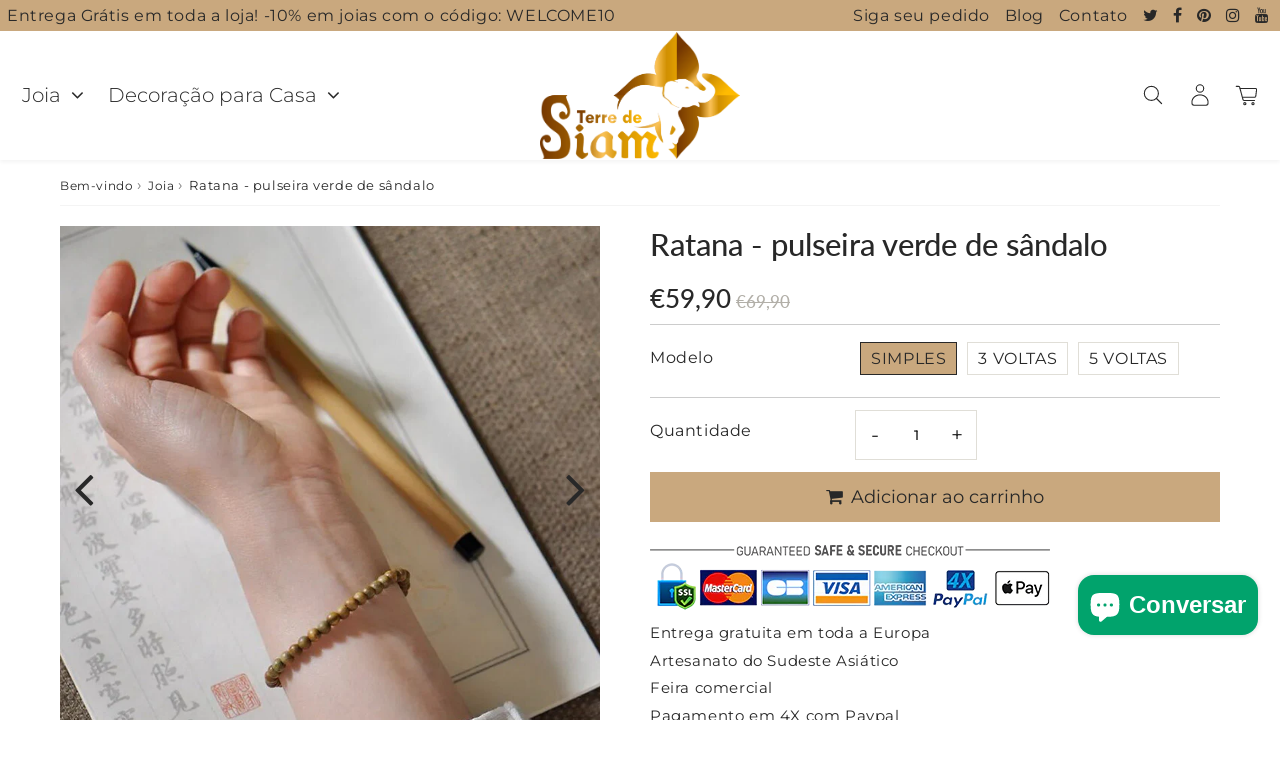

--- FILE ---
content_type: text/html; charset=utf-8
request_url: https://terredesiam.com/pt-pt/products/ratana-pulseira-verde-de-sandalo
body_size: 79469
content:

<!doctype html>
<html class="no-touch no-js" lang="pt-BR">
<head><meta charset="utf-8">
  <meta http-equiv="X-UA-Compatible" content="IE=edge,chrome=1">
  <meta name="viewport" content="width=device-width, initial-scale=1.0, shrink-to-fit=no" />
  <meta name="theme-color" content="#ffffff"><link rel="shortcut icon" href="//terredesiam.com/cdn/shop/files/favicon-tidio-terre-de-siam-50-50-px_32x32.jpg?v=1694748440" type="image/png" />
  <link rel="apple-touch-icon" href="//terredesiam.com/cdn/shop/files/favicon-tidio-terre-de-siam-50-50-px_128x128.jpg?v=1694748440"><title>
    Ratana - pulseira verde de sândalo &ndash; Terre de Siam
  </title>       
  <meta name="description" content="Ratana, A pulseira calmante | Modelo de pulseira Ratana | Madeira de sandálias de pedra natural | Tipo de pulseira natural de pulseira de pedra | Fecho elástico | Perímetro 14-17 cm">
<meta property="og:site_name" content="Terre de Siam">
<meta property="og:url" content="https://terredesiam.com/pt-pt/products/ratana-pulseira-verde-de-sandalo">
<meta property="og:title" content="Ratana - pulseira verde de sândalo">
<meta property="og:type" content="product">


<meta property="og:description" content="Ratana, A pulseira calmante | Modelo de pulseira Ratana | Madeira de sandálias de pedra natural | Tipo de pulseira natural de pulseira de pedra | Fecho elástico | Perímetro 14-17 cm">

<meta property="og:price:amount" content="59,90">
  <meta property="og:price:currency" content="EUR"><meta property="og:image" content="http://terredesiam.com/cdn/shop/files/ratana-bracelet-bois-de-santal-cinq-tours-demo_1024x1024.jpg?v=1697009111"><meta property="og:image" content="http://terredesiam.com/cdn/shop/files/ratana-bracelet-bois-de-santal-simple-tours-demo_1024x1024.jpg?v=1697009111"><meta property="og:image" content="http://terredesiam.com/cdn/shop/files/ratana-bracelet-bois-de-santal-trois-tours-demo_1024x1024.jpg?v=1697009111">
<meta property="og:image:secure_url" content="https://terredesiam.com/cdn/shop/files/ratana-bracelet-bois-de-santal-cinq-tours-demo_1024x1024.jpg?v=1697009111"><meta property="og:image:secure_url" content="https://terredesiam.com/cdn/shop/files/ratana-bracelet-bois-de-santal-simple-tours-demo_1024x1024.jpg?v=1697009111"><meta property="og:image:secure_url" content="https://terredesiam.com/cdn/shop/files/ratana-bracelet-bois-de-santal-trois-tours-demo_1024x1024.jpg?v=1697009111">


  <meta name="twitter:site" content="@shopify">


  <meta name="twitter:card" content="summary_large_image">
  <meta name="twitter:image" content="https://terredesiam.com/cdn/shop/files/ratana-bracelet-bois-de-santal-cinq-tours-demo_1024x1024.jpg?v=1697009111">
  <meta name="twitter:image:width" content="480">
  <meta name="twitter:image:height" content="480">

<meta name="twitter:title" content="Ratana - pulseira verde de sândalo">


<meta property="twitter:description" content="Ratana, A pulseira calmante | Modelo de pulseira Ratana | Madeira de sandálias de pedra natural | Tipo de pulseira natural de pulseira de pedra | Fecho elástico | Perímetro 14-17 cm">



  <link rel="canonical" href="https://terredesiam.com/pt-pt/products/ratana-pulseira-verde-de-sandalo" />
  
<script>window.performance && window.performance.mark && window.performance.mark('shopify.content_for_header.start');</script><meta name="google-site-verification" content="1EC8I5ACkLkb7AGw0SsjL41jXSg2c0jystfWySX3C0s">
<meta name="google-site-verification" content="1TH0RHpT02SjmO-3T5UPsTmDeRMEwMMbA8Oc7Tl3gz0">
<meta id="shopify-digital-wallet" name="shopify-digital-wallet" content="/55794565276/digital_wallets/dialog">
<meta name="shopify-checkout-api-token" content="6b02c8d5322580791d5e7a96c6408f8b">
<meta id="in-context-paypal-metadata" data-shop-id="55794565276" data-venmo-supported="false" data-environment="production" data-locale="pt_BR" data-paypal-v4="true" data-currency="EUR">
<link rel="alternate" hreflang="x-default" href="https://terredesiam.com/products/ratana-bracelet-bois-de-santal-vert">
<link rel="alternate" hreflang="fr" href="https://terredesiam.com/products/ratana-bracelet-bois-de-santal-vert">
<link rel="alternate" hreflang="en-GB" href="https://terredesiam.com/en-en/products/ratana-green-sandalwood-bracelet">
<link rel="alternate" hreflang="en-CA" href="https://terredesiam.com/en-en/products/ratana-green-sandalwood-bracelet">
<link rel="alternate" hreflang="en-AU" href="https://terredesiam.com/en-en/products/ratana-green-sandalwood-bracelet">
<link rel="alternate" hreflang="en-AO" href="https://terredesiam.com/en-en/products/ratana-green-sandalwood-bracelet">
<link rel="alternate" hreflang="en-AC" href="https://terredesiam.com/en-en/products/ratana-green-sandalwood-bracelet">
<link rel="alternate" hreflang="en-BJ" href="https://terredesiam.com/en-en/products/ratana-green-sandalwood-bracelet">
<link rel="alternate" hreflang="en-BW" href="https://terredesiam.com/en-en/products/ratana-green-sandalwood-bracelet">
<link rel="alternate" hreflang="en-BF" href="https://terredesiam.com/en-en/products/ratana-green-sandalwood-bracelet">
<link rel="alternate" hreflang="en-BI" href="https://terredesiam.com/en-en/products/ratana-green-sandalwood-bracelet">
<link rel="alternate" hreflang="en-CM" href="https://terredesiam.com/en-en/products/ratana-green-sandalwood-bracelet">
<link rel="alternate" hreflang="en-CV" href="https://terredesiam.com/en-en/products/ratana-green-sandalwood-bracelet">
<link rel="alternate" hreflang="en-CF" href="https://terredesiam.com/en-en/products/ratana-green-sandalwood-bracelet">
<link rel="alternate" hreflang="en-TD" href="https://terredesiam.com/en-en/products/ratana-green-sandalwood-bracelet">
<link rel="alternate" hreflang="en-CG" href="https://terredesiam.com/en-en/products/ratana-green-sandalwood-bracelet">
<link rel="alternate" hreflang="en-CD" href="https://terredesiam.com/en-en/products/ratana-green-sandalwood-bracelet">
<link rel="alternate" hreflang="en-CI" href="https://terredesiam.com/en-en/products/ratana-green-sandalwood-bracelet">
<link rel="alternate" hreflang="en-GQ" href="https://terredesiam.com/en-en/products/ratana-green-sandalwood-bracelet">
<link rel="alternate" hreflang="en-ER" href="https://terredesiam.com/en-en/products/ratana-green-sandalwood-bracelet">
<link rel="alternate" hreflang="en-SZ" href="https://terredesiam.com/en-en/products/ratana-green-sandalwood-bracelet">
<link rel="alternate" hreflang="en-ET" href="https://terredesiam.com/en-en/products/ratana-green-sandalwood-bracelet">
<link rel="alternate" hreflang="en-GA" href="https://terredesiam.com/en-en/products/ratana-green-sandalwood-bracelet">
<link rel="alternate" hreflang="en-GM" href="https://terredesiam.com/en-en/products/ratana-green-sandalwood-bracelet">
<link rel="alternate" hreflang="en-GH" href="https://terredesiam.com/en-en/products/ratana-green-sandalwood-bracelet">
<link rel="alternate" hreflang="en-GN" href="https://terredesiam.com/en-en/products/ratana-green-sandalwood-bracelet">
<link rel="alternate" hreflang="en-GW" href="https://terredesiam.com/en-en/products/ratana-green-sandalwood-bracelet">
<link rel="alternate" hreflang="en-KE" href="https://terredesiam.com/en-en/products/ratana-green-sandalwood-bracelet">
<link rel="alternate" hreflang="en-LS" href="https://terredesiam.com/en-en/products/ratana-green-sandalwood-bracelet">
<link rel="alternate" hreflang="en-LR" href="https://terredesiam.com/en-en/products/ratana-green-sandalwood-bracelet">
<link rel="alternate" hreflang="en-MG" href="https://terredesiam.com/en-en/products/ratana-green-sandalwood-bracelet">
<link rel="alternate" hreflang="en-MW" href="https://terredesiam.com/en-en/products/ratana-green-sandalwood-bracelet">
<link rel="alternate" hreflang="en-ML" href="https://terredesiam.com/en-en/products/ratana-green-sandalwood-bracelet">
<link rel="alternate" hreflang="en-MR" href="https://terredesiam.com/en-en/products/ratana-green-sandalwood-bracelet">
<link rel="alternate" hreflang="en-MU" href="https://terredesiam.com/en-en/products/ratana-green-sandalwood-bracelet">
<link rel="alternate" hreflang="en-MZ" href="https://terredesiam.com/en-en/products/ratana-green-sandalwood-bracelet">
<link rel="alternate" hreflang="en-NA" href="https://terredesiam.com/en-en/products/ratana-green-sandalwood-bracelet">
<link rel="alternate" hreflang="en-NE" href="https://terredesiam.com/en-en/products/ratana-green-sandalwood-bracelet">
<link rel="alternate" hreflang="en-NG" href="https://terredesiam.com/en-en/products/ratana-green-sandalwood-bracelet">
<link rel="alternate" hreflang="en-RW" href="https://terredesiam.com/en-en/products/ratana-green-sandalwood-bracelet">
<link rel="alternate" hreflang="en-ST" href="https://terredesiam.com/en-en/products/ratana-green-sandalwood-bracelet">
<link rel="alternate" hreflang="en-SN" href="https://terredesiam.com/en-en/products/ratana-green-sandalwood-bracelet">
<link rel="alternate" hreflang="en-SC" href="https://terredesiam.com/en-en/products/ratana-green-sandalwood-bracelet">
<link rel="alternate" hreflang="en-SL" href="https://terredesiam.com/en-en/products/ratana-green-sandalwood-bracelet">
<link rel="alternate" hreflang="en-SO" href="https://terredesiam.com/en-en/products/ratana-green-sandalwood-bracelet">
<link rel="alternate" hreflang="en-ZA" href="https://terredesiam.com/en-en/products/ratana-green-sandalwood-bracelet">
<link rel="alternate" hreflang="en-SS" href="https://terredesiam.com/en-en/products/ratana-green-sandalwood-bracelet">
<link rel="alternate" hreflang="en-SH" href="https://terredesiam.com/en-en/products/ratana-green-sandalwood-bracelet">
<link rel="alternate" hreflang="en-SD" href="https://terredesiam.com/en-en/products/ratana-green-sandalwood-bracelet">
<link rel="alternate" hreflang="en-TZ" href="https://terredesiam.com/en-en/products/ratana-green-sandalwood-bracelet">
<link rel="alternate" hreflang="en-TG" href="https://terredesiam.com/en-en/products/ratana-green-sandalwood-bracelet">
<link rel="alternate" hreflang="en-TA" href="https://terredesiam.com/en-en/products/ratana-green-sandalwood-bracelet">
<link rel="alternate" hreflang="en-UG" href="https://terredesiam.com/en-en/products/ratana-green-sandalwood-bracelet">
<link rel="alternate" hreflang="en-EH" href="https://terredesiam.com/en-en/products/ratana-green-sandalwood-bracelet">
<link rel="alternate" hreflang="en-ZM" href="https://terredesiam.com/en-en/products/ratana-green-sandalwood-bracelet">
<link rel="alternate" hreflang="en-ZW" href="https://terredesiam.com/en-en/products/ratana-green-sandalwood-bracelet">
<link rel="alternate" hreflang="en-AZ" href="https://terredesiam.com/en-en/products/ratana-green-sandalwood-bracelet">
<link rel="alternate" hreflang="en-BD" href="https://terredesiam.com/en-en/products/ratana-green-sandalwood-bracelet">
<link rel="alternate" hreflang="en-BT" href="https://terredesiam.com/en-en/products/ratana-green-sandalwood-bracelet">
<link rel="alternate" hreflang="en-IO" href="https://terredesiam.com/en-en/products/ratana-green-sandalwood-bracelet">
<link rel="alternate" hreflang="en-BN" href="https://terredesiam.com/en-en/products/ratana-green-sandalwood-bracelet">
<link rel="alternate" hreflang="en-KH" href="https://terredesiam.com/en-en/products/ratana-green-sandalwood-bracelet">
<link rel="alternate" hreflang="en-CN" href="https://terredesiam.com/en-en/products/ratana-green-sandalwood-bracelet">
<link rel="alternate" hreflang="en-CX" href="https://terredesiam.com/en-en/products/ratana-green-sandalwood-bracelet">
<link rel="alternate" hreflang="en-CC" href="https://terredesiam.com/en-en/products/ratana-green-sandalwood-bracelet">
<link rel="alternate" hreflang="en-IN" href="https://terredesiam.com/en-en/products/ratana-green-sandalwood-bracelet">
<link rel="alternate" hreflang="en-ID" href="https://terredesiam.com/en-en/products/ratana-green-sandalwood-bracelet">
<link rel="alternate" hreflang="en-LA" href="https://terredesiam.com/en-en/products/ratana-green-sandalwood-bracelet">
<link rel="alternate" hreflang="en-MO" href="https://terredesiam.com/en-en/products/ratana-green-sandalwood-bracelet">
<link rel="alternate" hreflang="en-MY" href="https://terredesiam.com/en-en/products/ratana-green-sandalwood-bracelet">
<link rel="alternate" hreflang="en-MV" href="https://terredesiam.com/en-en/products/ratana-green-sandalwood-bracelet">
<link rel="alternate" hreflang="en-MN" href="https://terredesiam.com/en-en/products/ratana-green-sandalwood-bracelet">
<link rel="alternate" hreflang="en-MM" href="https://terredesiam.com/en-en/products/ratana-green-sandalwood-bracelet">
<link rel="alternate" hreflang="en-NP" href="https://terredesiam.com/en-en/products/ratana-green-sandalwood-bracelet">
<link rel="alternate" hreflang="en-PK" href="https://terredesiam.com/en-en/products/ratana-green-sandalwood-bracelet">
<link rel="alternate" hreflang="en-PH" href="https://terredesiam.com/en-en/products/ratana-green-sandalwood-bracelet">
<link rel="alternate" hreflang="en-SG" href="https://terredesiam.com/en-en/products/ratana-green-sandalwood-bracelet">
<link rel="alternate" hreflang="en-LK" href="https://terredesiam.com/en-en/products/ratana-green-sandalwood-bracelet">
<link rel="alternate" hreflang="en-TW" href="https://terredesiam.com/en-en/products/ratana-green-sandalwood-bracelet">
<link rel="alternate" hreflang="en-TJ" href="https://terredesiam.com/en-en/products/ratana-green-sandalwood-bracelet">
<link rel="alternate" hreflang="en-TH" href="https://terredesiam.com/en-en/products/ratana-green-sandalwood-bracelet">
<link rel="alternate" hreflang="en-TM" href="https://terredesiam.com/en-en/products/ratana-green-sandalwood-bracelet">
<link rel="alternate" hreflang="en-UZ" href="https://terredesiam.com/en-en/products/ratana-green-sandalwood-bracelet">
<link rel="alternate" hreflang="en-VN" href="https://terredesiam.com/en-en/products/ratana-green-sandalwood-bracelet">
<link rel="alternate" hreflang="en-AI" href="https://terredesiam.com/en-en/products/ratana-green-sandalwood-bracelet">
<link rel="alternate" hreflang="en-AG" href="https://terredesiam.com/en-en/products/ratana-green-sandalwood-bracelet">
<link rel="alternate" hreflang="en-AW" href="https://terredesiam.com/en-en/products/ratana-green-sandalwood-bracelet">
<link rel="alternate" hreflang="en-BS" href="https://terredesiam.com/en-en/products/ratana-green-sandalwood-bracelet">
<link rel="alternate" hreflang="en-BB" href="https://terredesiam.com/en-en/products/ratana-green-sandalwood-bracelet">
<link rel="alternate" hreflang="en-BZ" href="https://terredesiam.com/en-en/products/ratana-green-sandalwood-bracelet">
<link rel="alternate" hreflang="en-BM" href="https://terredesiam.com/en-en/products/ratana-green-sandalwood-bracelet">
<link rel="alternate" hreflang="en-VG" href="https://terredesiam.com/en-en/products/ratana-green-sandalwood-bracelet">
<link rel="alternate" hreflang="en-KY" href="https://terredesiam.com/en-en/products/ratana-green-sandalwood-bracelet">
<link rel="alternate" hreflang="en-CW" href="https://terredesiam.com/en-en/products/ratana-green-sandalwood-bracelet">
<link rel="alternate" hreflang="en-DM" href="https://terredesiam.com/en-en/products/ratana-green-sandalwood-bracelet">
<link rel="alternate" hreflang="en-GD" href="https://terredesiam.com/en-en/products/ratana-green-sandalwood-bracelet">
<link rel="alternate" hreflang="en-HT" href="https://terredesiam.com/en-en/products/ratana-green-sandalwood-bracelet">
<link rel="alternate" hreflang="en-JM" href="https://terredesiam.com/en-en/products/ratana-green-sandalwood-bracelet">
<link rel="alternate" hreflang="en-MS" href="https://terredesiam.com/en-en/products/ratana-green-sandalwood-bracelet">
<link rel="alternate" hreflang="en-SX" href="https://terredesiam.com/en-en/products/ratana-green-sandalwood-bracelet">
<link rel="alternate" hreflang="en-KN" href="https://terredesiam.com/en-en/products/ratana-green-sandalwood-bracelet">
<link rel="alternate" hreflang="en-LC" href="https://terredesiam.com/en-en/products/ratana-green-sandalwood-bracelet">
<link rel="alternate" hreflang="en-VC" href="https://terredesiam.com/en-en/products/ratana-green-sandalwood-bracelet">
<link rel="alternate" hreflang="en-TT" href="https://terredesiam.com/en-en/products/ratana-green-sandalwood-bracelet">
<link rel="alternate" hreflang="en-TC" href="https://terredesiam.com/en-en/products/ratana-green-sandalwood-bracelet">
<link rel="alternate" hreflang="en-UM" href="https://terredesiam.com/en-en/products/ratana-green-sandalwood-bracelet">
<link rel="alternate" hreflang="en-AX" href="https://terredesiam.com/en-en/products/ratana-green-sandalwood-bracelet">
<link rel="alternate" hreflang="en-AL" href="https://terredesiam.com/en-en/products/ratana-green-sandalwood-bracelet">
<link rel="alternate" hreflang="en-AD" href="https://terredesiam.com/en-en/products/ratana-green-sandalwood-bracelet">
<link rel="alternate" hreflang="en-AM" href="https://terredesiam.com/en-en/products/ratana-green-sandalwood-bracelet">
<link rel="alternate" hreflang="en-BA" href="https://terredesiam.com/en-en/products/ratana-green-sandalwood-bracelet">
<link rel="alternate" hreflang="en-BG" href="https://terredesiam.com/en-en/products/ratana-green-sandalwood-bracelet">
<link rel="alternate" hreflang="en-HR" href="https://terredesiam.com/en-en/products/ratana-green-sandalwood-bracelet">
<link rel="alternate" hreflang="en-CY" href="https://terredesiam.com/en-en/products/ratana-green-sandalwood-bracelet">
<link rel="alternate" hreflang="en-CZ" href="https://terredesiam.com/en-en/products/ratana-green-sandalwood-bracelet">
<link rel="alternate" hreflang="en-EE" href="https://terredesiam.com/en-en/products/ratana-green-sandalwood-bracelet">
<link rel="alternate" hreflang="en-FO" href="https://terredesiam.com/en-en/products/ratana-green-sandalwood-bracelet">
<link rel="alternate" hreflang="en-FI" href="https://terredesiam.com/en-en/products/ratana-green-sandalwood-bracelet">
<link rel="alternate" hreflang="en-GE" href="https://terredesiam.com/en-en/products/ratana-green-sandalwood-bracelet">
<link rel="alternate" hreflang="en-GI" href="https://terredesiam.com/en-en/products/ratana-green-sandalwood-bracelet">
<link rel="alternate" hreflang="el-GR" href="https://terredesiam.com/el-gr/products/ratana-%CF%80%CF%81%CE%AC%CF%83%CE%B9%CE%BD%CE%BF-%CE%B2%CF%81%CE%B1%CF%87%CE%B9%CF%8C%CE%BB%CE%B9-%CF%83%CE%B1%CE%BD%CE%B4%CE%B1%CE%BB%CF%8C%CE%BE%CF%85%CE%BB%CE%BF">
<link rel="alternate" hreflang="en-GL" href="https://terredesiam.com/en-en/products/ratana-green-sandalwood-bracelet">
<link rel="alternate" hreflang="en-GG" href="https://terredesiam.com/en-en/products/ratana-green-sandalwood-bracelet">
<link rel="alternate" hreflang="en-HU" href="https://terredesiam.com/en-en/products/ratana-green-sandalwood-bracelet">
<link rel="alternate" hreflang="en-IS" href="https://terredesiam.com/en-en/products/ratana-green-sandalwood-bracelet">
<link rel="alternate" hreflang="en-IE" href="https://terredesiam.com/en-en/products/ratana-green-sandalwood-bracelet">
<link rel="alternate" hreflang="en-IM" href="https://terredesiam.com/en-en/products/ratana-green-sandalwood-bracelet">
<link rel="alternate" hreflang="en-JE" href="https://terredesiam.com/en-en/products/ratana-green-sandalwood-bracelet">
<link rel="alternate" hreflang="en-XK" href="https://terredesiam.com/en-en/products/ratana-green-sandalwood-bracelet">
<link rel="alternate" hreflang="en-LV" href="https://terredesiam.com/en-en/products/ratana-green-sandalwood-bracelet">
<link rel="alternate" hreflang="en-LI" href="https://terredesiam.com/en-en/products/ratana-green-sandalwood-bracelet">
<link rel="alternate" hreflang="en-LT" href="https://terredesiam.com/en-en/products/ratana-green-sandalwood-bracelet">
<link rel="alternate" hreflang="en-MK" href="https://terredesiam.com/en-en/products/ratana-green-sandalwood-bracelet">
<link rel="alternate" hreflang="en-MT" href="https://terredesiam.com/en-en/products/ratana-green-sandalwood-bracelet">
<link rel="alternate" hreflang="en-YT" href="https://terredesiam.com/en-en/products/ratana-green-sandalwood-bracelet">
<link rel="alternate" hreflang="en-MD" href="https://terredesiam.com/en-en/products/ratana-green-sandalwood-bracelet">
<link rel="alternate" hreflang="en-ME" href="https://terredesiam.com/en-en/products/ratana-green-sandalwood-bracelet">
<link rel="alternate" hreflang="en-RO" href="https://terredesiam.com/en-en/products/ratana-green-sandalwood-bracelet">
<link rel="alternate" hreflang="en-SM" href="https://terredesiam.com/en-en/products/ratana-green-sandalwood-bracelet">
<link rel="alternate" hreflang="en-RS" href="https://terredesiam.com/en-en/products/ratana-green-sandalwood-bracelet">
<link rel="alternate" hreflang="en-SK" href="https://terredesiam.com/en-en/products/ratana-green-sandalwood-bracelet">
<link rel="alternate" hreflang="en-SI" href="https://terredesiam.com/en-en/products/ratana-green-sandalwood-bracelet">
<link rel="alternate" hreflang="en-SJ" href="https://terredesiam.com/en-en/products/ratana-green-sandalwood-bracelet">
<link rel="alternate" hreflang="en-UA" href="https://terredesiam.com/en-en/products/ratana-green-sandalwood-bracelet">
<link rel="alternate" hreflang="en-VA" href="https://terredesiam.com/en-en/products/ratana-green-sandalwood-bracelet">
<link rel="alternate" hreflang="en-CK" href="https://terredesiam.com/en-en/products/ratana-green-sandalwood-bracelet">
<link rel="alternate" hreflang="en-FJ" href="https://terredesiam.com/en-en/products/ratana-green-sandalwood-bracelet">
<link rel="alternate" hreflang="en-KI" href="https://terredesiam.com/en-en/products/ratana-green-sandalwood-bracelet">
<link rel="alternate" hreflang="en-NR" href="https://terredesiam.com/en-en/products/ratana-green-sandalwood-bracelet">
<link rel="alternate" hreflang="en-NZ" href="https://terredesiam.com/en-en/products/ratana-green-sandalwood-bracelet">
<link rel="alternate" hreflang="en-NU" href="https://terredesiam.com/en-en/products/ratana-green-sandalwood-bracelet">
<link rel="alternate" hreflang="en-NF" href="https://terredesiam.com/en-en/products/ratana-green-sandalwood-bracelet">
<link rel="alternate" hreflang="en-PG" href="https://terredesiam.com/en-en/products/ratana-green-sandalwood-bracelet">
<link rel="alternate" hreflang="en-PN" href="https://terredesiam.com/en-en/products/ratana-green-sandalwood-bracelet">
<link rel="alternate" hreflang="en-WS" href="https://terredesiam.com/en-en/products/ratana-green-sandalwood-bracelet">
<link rel="alternate" hreflang="en-SB" href="https://terredesiam.com/en-en/products/ratana-green-sandalwood-bracelet">
<link rel="alternate" hreflang="en-TL" href="https://terredesiam.com/en-en/products/ratana-green-sandalwood-bracelet">
<link rel="alternate" hreflang="en-TK" href="https://terredesiam.com/en-en/products/ratana-green-sandalwood-bracelet">
<link rel="alternate" hreflang="en-TO" href="https://terredesiam.com/en-en/products/ratana-green-sandalwood-bracelet">
<link rel="alternate" hreflang="en-TV" href="https://terredesiam.com/en-en/products/ratana-green-sandalwood-bracelet">
<link rel="alternate" hreflang="en-VU" href="https://terredesiam.com/en-en/products/ratana-green-sandalwood-bracelet">
<link rel="alternate" hreflang="en-GS" href="https://terredesiam.com/en-en/products/ratana-green-sandalwood-bracelet">
<link rel="alternate" hreflang="en-BQ" href="https://terredesiam.com/en-en/products/ratana-green-sandalwood-bracelet">
<link rel="alternate" hreflang="en-FK" href="https://terredesiam.com/en-en/products/ratana-green-sandalwood-bracelet">
<link rel="alternate" hreflang="en-GY" href="https://terredesiam.com/en-en/products/ratana-green-sandalwood-bracelet">
<link rel="alternate" hreflang="en-SR" href="https://terredesiam.com/en-en/products/ratana-green-sandalwood-bracelet">
<link rel="alternate" hreflang="de-DE" href="https://terredesiam.com/de-de/products/ratana-grunes-sandelholzarmband">
<link rel="alternate" hreflang="it-IT" href="https://terredesiam.com/it-it/products/ratana-braccialetto-di-sandalo-verde">
<link rel="alternate" hreflang="pt-BR" href="https://terredesiam.com/pt-br/products/ratana-pulseira-verde-de-sandalo">
<link rel="alternate" hreflang="ar-DZ" href="https://terredesiam.com/ar-ar/products/%D8%B1%D8%A7%D8%AA%D8%A7%D9%86%D8%A7-%D8%B3%D9%88%D8%A7%D8%B1-%D8%AE%D8%B4%D8%A8-%D8%A7%D9%84%D8%B5%D9%86%D8%AF%D9%84-%D8%A7%D9%84%D8%A3%D8%AE%D8%B6%D8%B1">
<link rel="alternate" hreflang="ar-KM" href="https://terredesiam.com/ar-ar/products/%D8%B1%D8%A7%D8%AA%D8%A7%D9%86%D8%A7-%D8%B3%D9%88%D8%A7%D8%B1-%D8%AE%D8%B4%D8%A8-%D8%A7%D9%84%D8%B5%D9%86%D8%AF%D9%84-%D8%A7%D9%84%D8%A3%D8%AE%D8%B6%D8%B1">
<link rel="alternate" hreflang="ar-DJ" href="https://terredesiam.com/ar-ar/products/%D8%B1%D8%A7%D8%AA%D8%A7%D9%86%D8%A7-%D8%B3%D9%88%D8%A7%D8%B1-%D8%AE%D8%B4%D8%A8-%D8%A7%D9%84%D8%B5%D9%86%D8%AF%D9%84-%D8%A7%D9%84%D8%A3%D8%AE%D8%B6%D8%B1">
<link rel="alternate" hreflang="ar-EG" href="https://terredesiam.com/ar-ar/products/%D8%B1%D8%A7%D8%AA%D8%A7%D9%86%D8%A7-%D8%B3%D9%88%D8%A7%D8%B1-%D8%AE%D8%B4%D8%A8-%D8%A7%D9%84%D8%B5%D9%86%D8%AF%D9%84-%D8%A7%D9%84%D8%A3%D8%AE%D8%B6%D8%B1">
<link rel="alternate" hreflang="ar-LY" href="https://terredesiam.com/ar-ar/products/%D8%B1%D8%A7%D8%AA%D8%A7%D9%86%D8%A7-%D8%B3%D9%88%D8%A7%D8%B1-%D8%AE%D8%B4%D8%A8-%D8%A7%D9%84%D8%B5%D9%86%D8%AF%D9%84-%D8%A7%D9%84%D8%A3%D8%AE%D8%B6%D8%B1">
<link rel="alternate" hreflang="ar-MA" href="https://terredesiam.com/ar-ar/products/%D8%B1%D8%A7%D8%AA%D8%A7%D9%86%D8%A7-%D8%B3%D9%88%D8%A7%D8%B1-%D8%AE%D8%B4%D8%A8-%D8%A7%D9%84%D8%B5%D9%86%D8%AF%D9%84-%D8%A7%D9%84%D8%A3%D8%AE%D8%B6%D8%B1">
<link rel="alternate" hreflang="ar-TN" href="https://terredesiam.com/ar-ar/products/%D8%B1%D8%A7%D8%AA%D8%A7%D9%86%D8%A7-%D8%B3%D9%88%D8%A7%D8%B1-%D8%AE%D8%B4%D8%A8-%D8%A7%D9%84%D8%B5%D9%86%D8%AF%D9%84-%D8%A7%D9%84%D8%A3%D8%AE%D8%B6%D8%B1">
<link rel="alternate" hreflang="ar-AF" href="https://terredesiam.com/ar-ar/products/%D8%B1%D8%A7%D8%AA%D8%A7%D9%86%D8%A7-%D8%B3%D9%88%D8%A7%D8%B1-%D8%AE%D8%B4%D8%A8-%D8%A7%D9%84%D8%B5%D9%86%D8%AF%D9%84-%D8%A7%D9%84%D8%A3%D8%AE%D8%B6%D8%B1">
<link rel="alternate" hreflang="ar-BH" href="https://terredesiam.com/ar-ar/products/%D8%B1%D8%A7%D8%AA%D8%A7%D9%86%D8%A7-%D8%B3%D9%88%D8%A7%D8%B1-%D8%AE%D8%B4%D8%A8-%D8%A7%D9%84%D8%B5%D9%86%D8%AF%D9%84-%D8%A7%D9%84%D8%A3%D8%AE%D8%B6%D8%B1">
<link rel="alternate" hreflang="ar-IQ" href="https://terredesiam.com/ar-ar/products/%D8%B1%D8%A7%D8%AA%D8%A7%D9%86%D8%A7-%D8%B3%D9%88%D8%A7%D8%B1-%D8%AE%D8%B4%D8%A8-%D8%A7%D9%84%D8%B5%D9%86%D8%AF%D9%84-%D8%A7%D9%84%D8%A3%D8%AE%D8%B6%D8%B1">
<link rel="alternate" hreflang="ar-JO" href="https://terredesiam.com/ar-ar/products/%D8%B1%D8%A7%D8%AA%D8%A7%D9%86%D8%A7-%D8%B3%D9%88%D8%A7%D8%B1-%D8%AE%D8%B4%D8%A8-%D8%A7%D9%84%D8%B5%D9%86%D8%AF%D9%84-%D8%A7%D9%84%D8%A3%D8%AE%D8%B6%D8%B1">
<link rel="alternate" hreflang="ar-KW" href="https://terredesiam.com/ar-ar/products/%D8%B1%D8%A7%D8%AA%D8%A7%D9%86%D8%A7-%D8%B3%D9%88%D8%A7%D8%B1-%D8%AE%D8%B4%D8%A8-%D8%A7%D9%84%D8%B5%D9%86%D8%AF%D9%84-%D8%A7%D9%84%D8%A3%D8%AE%D8%B6%D8%B1">
<link rel="alternate" hreflang="ar-LB" href="https://terredesiam.com/ar-ar/products/%D8%B1%D8%A7%D8%AA%D8%A7%D9%86%D8%A7-%D8%B3%D9%88%D8%A7%D8%B1-%D8%AE%D8%B4%D8%A8-%D8%A7%D9%84%D8%B5%D9%86%D8%AF%D9%84-%D8%A7%D9%84%D8%A3%D8%AE%D8%B6%D8%B1">
<link rel="alternate" hreflang="ar-OM" href="https://terredesiam.com/ar-ar/products/%D8%B1%D8%A7%D8%AA%D8%A7%D9%86%D8%A7-%D8%B3%D9%88%D8%A7%D8%B1-%D8%AE%D8%B4%D8%A8-%D8%A7%D9%84%D8%B5%D9%86%D8%AF%D9%84-%D8%A7%D9%84%D8%A3%D8%AE%D8%B6%D8%B1">
<link rel="alternate" hreflang="ar-PS" href="https://terredesiam.com/ar-ar/products/%D8%B1%D8%A7%D8%AA%D8%A7%D9%86%D8%A7-%D8%B3%D9%88%D8%A7%D8%B1-%D8%AE%D8%B4%D8%A8-%D8%A7%D9%84%D8%B5%D9%86%D8%AF%D9%84-%D8%A7%D9%84%D8%A3%D8%AE%D8%B6%D8%B1">
<link rel="alternate" hreflang="ar-QA" href="https://terredesiam.com/ar-ar/products/%D8%B1%D8%A7%D8%AA%D8%A7%D9%86%D8%A7-%D8%B3%D9%88%D8%A7%D8%B1-%D8%AE%D8%B4%D8%A8-%D8%A7%D9%84%D8%B5%D9%86%D8%AF%D9%84-%D8%A7%D9%84%D8%A3%D8%AE%D8%B6%D8%B1">
<link rel="alternate" hreflang="ar-SA" href="https://terredesiam.com/ar-ar/products/%D8%B1%D8%A7%D8%AA%D8%A7%D9%86%D8%A7-%D8%B3%D9%88%D8%A7%D8%B1-%D8%AE%D8%B4%D8%A8-%D8%A7%D9%84%D8%B5%D9%86%D8%AF%D9%84-%D8%A7%D9%84%D8%A3%D8%AE%D8%B6%D8%B1">
<link rel="alternate" hreflang="ar-AE" href="https://terredesiam.com/ar-ar/products/%D8%B1%D8%A7%D8%AA%D8%A7%D9%86%D8%A7-%D8%B3%D9%88%D8%A7%D8%B1-%D8%AE%D8%B4%D8%A8-%D8%A7%D9%84%D8%B5%D9%86%D8%AF%D9%84-%D8%A7%D9%84%D8%A3%D8%AE%D8%B6%D8%B1">
<link rel="alternate" hreflang="ar-YE" href="https://terredesiam.com/ar-ar/products/%D8%B1%D8%A7%D8%AA%D8%A7%D9%86%D8%A7-%D8%B3%D9%88%D8%A7%D8%B1-%D8%AE%D8%B4%D8%A8-%D8%A7%D9%84%D8%B5%D9%86%D8%AF%D9%84-%D8%A7%D9%84%D8%A3%D8%AE%D8%B6%D8%B1">
<link rel="alternate" hreflang="ru-KZ" href="https://terredesiam.com/ru-ru/products/%D1%80%D0%B0%D1%82%D0%B0%D0%BD%D0%B0-%D0%B1%D1%80%D0%B0%D1%81%D0%BB%D0%B5%D1%82-%D0%B7%D0%B5%D0%BB%D0%B5%D0%BD%D0%BE%D0%B3%D0%BE-%D1%81%D0%B0%D0%BD%D0%B4%D0%B0%D0%BB%D0%BE%D0%B2%D0%BE%D0%B3%D0%BE-%D0%B4%D0%B5%D1%80%D0%B5%D0%B2%D0%B0">
<link rel="alternate" hreflang="ru-KG" href="https://terredesiam.com/ru-ru/products/%D1%80%D0%B0%D1%82%D0%B0%D0%BD%D0%B0-%D0%B1%D1%80%D0%B0%D1%81%D0%BB%D0%B5%D1%82-%D0%B7%D0%B5%D0%BB%D0%B5%D0%BD%D0%BE%D0%B3%D0%BE-%D1%81%D0%B0%D0%BD%D0%B4%D0%B0%D0%BB%D0%BE%D0%B2%D0%BE%D0%B3%D0%BE-%D0%B4%D0%B5%D1%80%D0%B5%D0%B2%D0%B0">
<link rel="alternate" hreflang="ru-RU" href="https://terredesiam.com/ru-ru/products/%D1%80%D0%B0%D1%82%D0%B0%D0%BD%D0%B0-%D0%B1%D1%80%D0%B0%D1%81%D0%BB%D0%B5%D1%82-%D0%B7%D0%B5%D0%BB%D0%B5%D0%BD%D0%BE%D0%B3%D0%BE-%D1%81%D0%B0%D0%BD%D0%B4%D0%B0%D0%BB%D0%BE%D0%B2%D0%BE%D0%B3%D0%BE-%D0%B4%D0%B5%D1%80%D0%B5%D0%B2%D0%B0">
<link rel="alternate" hreflang="ru-BY" href="https://terredesiam.com/ru-ru/products/%D1%80%D0%B0%D1%82%D0%B0%D0%BD%D0%B0-%D0%B1%D1%80%D0%B0%D1%81%D0%BB%D0%B5%D1%82-%D0%B7%D0%B5%D0%BB%D0%B5%D0%BD%D0%BE%D0%B3%D0%BE-%D1%81%D0%B0%D0%BD%D0%B4%D0%B0%D0%BB%D0%BE%D0%B2%D0%BE%D0%B3%D0%BE-%D0%B4%D0%B5%D1%80%D0%B5%D0%B2%D0%B0">
<link rel="alternate" hreflang="ja-JP" href="https://terredesiam.com/ja-jp/products/%E3%83%A9%E3%82%BF%E3%83%8A-%E3%82%B0%E3%83%AA%E3%83%BC%E3%83%B3%E3%82%B5%E3%83%B3%E3%83%80%E3%83%AB%E3%82%A6%E3%83%83%E3%83%89%E3%83%96%E3%83%AC%E3%82%B9%E3%83%AC%E3%83%83%E3%83%88">
<link rel="alternate" hreflang="ko-KR" href="https://terredesiam.com/ko-kr/products/ratana-%EB%85%B9%EC%83%89-%EB%B0%B1%EB%8B%A8%ED%96%A5-%ED%8C%94%EC%B0%8C">
<link rel="alternate" hreflang="tr-TR" href="https://terredesiam.com/tr-tr/products/ratana-yesil-sandal-agaci-bilezik">
<link rel="alternate" hreflang="nl-NL" href="https://terredesiam.com/nl-nl/products/ratana-groene-sandelhoutarmband">
<link rel="alternate" hreflang="pl-PL" href="https://terredesiam.com/pl-pl/products/ratana-zielone-bransoletka-z-drzewa-sandalowego">
<link rel="alternate" hreflang="sv-SE" href="https://terredesiam.com/sv-se/products/ratana-gront-sandeltraarmband">
<link rel="alternate" hreflang="no-NO" href="https://terredesiam.com/no-no/products/ratana-gront-sandeltrearmband">
<link rel="alternate" hreflang="da-DK" href="https://terredesiam.com/da-dk/products/ratana-green-sandalwood-armband">
<link rel="alternate" hreflang="he-IL" href="https://terredesiam.com/he-il/products/%D7%A8%D7%98%D7%A0%D7%94-%D7%A6%D7%9E%D7%99%D7%93-%D7%90%D7%9C%D7%9E%D7%95%D7%92-%D7%99%D7%A8%D7%95%D7%A7">
<link rel="alternate" hreflang="en-US" href="https://terredesiam.com/en-us/products/ratana-green-sandalwood-bracelet">
<link rel="alternate" hreflang="de-AT" href="https://terredesiam.com/de-at/products/ratana-grunes-sandelholzarmband">
<link rel="alternate" hreflang="es-ES" href="https://terredesiam.com/es-es/products/ratana-brazalete-de-sandalo-verde">
<link rel="alternate" hreflang="es-CR" href="https://terredesiam.com/es-sam/products/ratana-brazalete-de-sandalo-verde">
<link rel="alternate" hreflang="es-DO" href="https://terredesiam.com/es-sam/products/ratana-brazalete-de-sandalo-verde">
<link rel="alternate" hreflang="es-SV" href="https://terredesiam.com/es-sam/products/ratana-brazalete-de-sandalo-verde">
<link rel="alternate" hreflang="es-GT" href="https://terredesiam.com/es-sam/products/ratana-brazalete-de-sandalo-verde">
<link rel="alternate" hreflang="es-HN" href="https://terredesiam.com/es-sam/products/ratana-brazalete-de-sandalo-verde">
<link rel="alternate" hreflang="es-NI" href="https://terredesiam.com/es-sam/products/ratana-brazalete-de-sandalo-verde">
<link rel="alternate" hreflang="es-PA" href="https://terredesiam.com/es-sam/products/ratana-brazalete-de-sandalo-verde">
<link rel="alternate" hreflang="es-MX" href="https://terredesiam.com/es-sam/products/ratana-brazalete-de-sandalo-verde">
<link rel="alternate" hreflang="es-AR" href="https://terredesiam.com/es-sam/products/ratana-brazalete-de-sandalo-verde">
<link rel="alternate" hreflang="es-CO" href="https://terredesiam.com/es-sam/products/ratana-brazalete-de-sandalo-verde">
<link rel="alternate" hreflang="es-EC" href="https://terredesiam.com/es-sam/products/ratana-brazalete-de-sandalo-verde">
<link rel="alternate" hreflang="es-PY" href="https://terredesiam.com/es-sam/products/ratana-brazalete-de-sandalo-verde">
<link rel="alternate" hreflang="es-PE" href="https://terredesiam.com/es-sam/products/ratana-brazalete-de-sandalo-verde">
<link rel="alternate" hreflang="es-UY" href="https://terredesiam.com/es-sam/products/ratana-brazalete-de-sandalo-verde">
<link rel="alternate" hreflang="es-VE" href="https://terredesiam.com/es-sam/products/ratana-brazalete-de-sandalo-verde">
<link rel="alternate" hreflang="pt-PT" href="https://terredesiam.com/pt-pt/products/ratana-pulseira-verde-de-sandalo">
<link rel="alternate" type="application/json+oembed" href="https://terredesiam.com/pt-pt/products/ratana-pulseira-verde-de-sandalo.oembed">
<script async="async" src="/checkouts/internal/preloads.js?locale=pt-PT"></script>
<script id="apple-pay-shop-capabilities" type="application/json">{"shopId":55794565276,"countryCode":"HK","currencyCode":"EUR","merchantCapabilities":["supports3DS"],"merchantId":"gid:\/\/shopify\/Shop\/55794565276","merchantName":"Terre de Siam","requiredBillingContactFields":["postalAddress","email"],"requiredShippingContactFields":["postalAddress","email"],"shippingType":"shipping","supportedNetworks":["visa","masterCard","amex"],"total":{"type":"pending","label":"Terre de Siam","amount":"1.00"},"shopifyPaymentsEnabled":true,"supportsSubscriptions":true}</script>
<script id="shopify-features" type="application/json">{"accessToken":"6b02c8d5322580791d5e7a96c6408f8b","betas":["rich-media-storefront-analytics"],"domain":"terredesiam.com","predictiveSearch":true,"shopId":55794565276,"locale":"pt-br"}</script>
<script>var Shopify = Shopify || {};
Shopify.shop = "terre-de-siam.myshopify.com";
Shopify.locale = "pt-BR";
Shopify.currency = {"active":"EUR","rate":"1.0"};
Shopify.country = "PT";
Shopify.theme = {"name":"speedfly-5-0-ncy2qk","id":152941068542,"schema_name":"Speedfly Theme","schema_version":"5.0","theme_store_id":null,"role":"main"};
Shopify.theme.handle = "null";
Shopify.theme.style = {"id":null,"handle":null};
Shopify.cdnHost = "terredesiam.com/cdn";
Shopify.routes = Shopify.routes || {};
Shopify.routes.root = "/pt-pt/";</script>
<script type="module">!function(o){(o.Shopify=o.Shopify||{}).modules=!0}(window);</script>
<script>!function(o){function n(){var o=[];function n(){o.push(Array.prototype.slice.apply(arguments))}return n.q=o,n}var t=o.Shopify=o.Shopify||{};t.loadFeatures=n(),t.autoloadFeatures=n()}(window);</script>
<script id="shop-js-analytics" type="application/json">{"pageType":"product"}</script>
<script defer="defer" async type="module" src="//terredesiam.com/cdn/shopifycloud/shop-js/modules/v2/client.init-shop-cart-sync_Rd2MozZh.pt-BR.esm.js"></script>
<script defer="defer" async type="module" src="//terredesiam.com/cdn/shopifycloud/shop-js/modules/v2/chunk.common_Bl7cq5VU.esm.js"></script>
<script type="module">
  await import("//terredesiam.com/cdn/shopifycloud/shop-js/modules/v2/client.init-shop-cart-sync_Rd2MozZh.pt-BR.esm.js");
await import("//terredesiam.com/cdn/shopifycloud/shop-js/modules/v2/chunk.common_Bl7cq5VU.esm.js");

  window.Shopify.SignInWithShop?.initShopCartSync?.({"fedCMEnabled":true,"windoidEnabled":true});

</script>
<script>(function() {
  var isLoaded = false;
  function asyncLoad() {
    if (isLoaded) return;
    isLoaded = true;
    var urls = ["https:\/\/intg.snapchat.com\/shopify\/shopify-scevent-init.js?id=3a320325-876d-4b3d-b952-e6ea16f60f17\u0026shop=terre-de-siam.myshopify.com","https:\/\/loox.io\/widget\/VkWH_GuM8i\/loox.1635353428760.js?shop=terre-de-siam.myshopify.com","https:\/\/neon.stock-sync.com\/neon\/widget.js?shop=terre-de-siam.myshopify.com","https:\/\/pixel.wetracked.io\/terre-de-siam.myshopify.com\/events.js?shop=terre-de-siam.myshopify.com"];
    for (var i = 0; i < urls.length; i++) {
      var s = document.createElement('script');
      s.type = 'text/javascript';
      s.async = true;
      s.src = urls[i];
      var x = document.getElementsByTagName('script')[0];
      x.parentNode.insertBefore(s, x);
    }
  };
  if(window.attachEvent) {
    window.attachEvent('onload', asyncLoad);
  } else {
    window.addEventListener('load', asyncLoad, false);
  }
})();</script>
<script id="__st">var __st={"a":55794565276,"offset":3600,"reqid":"d1971b57-fea8-4abb-8974-12bd6734f499-1768698617","pageurl":"terredesiam.com\/pt-pt\/products\/ratana-pulseira-verde-de-sandalo","u":"a618857b9f2e","p":"product","rtyp":"product","rid":8137207152894};</script>
<script>window.ShopifyPaypalV4VisibilityTracking = true;</script>
<script id="captcha-bootstrap">!function(){'use strict';const t='contact',e='account',n='new_comment',o=[[t,t],['blogs',n],['comments',n],[t,'customer']],c=[[e,'customer_login'],[e,'guest_login'],[e,'recover_customer_password'],[e,'create_customer']],r=t=>t.map((([t,e])=>`form[action*='/${t}']:not([data-nocaptcha='true']) input[name='form_type'][value='${e}']`)).join(','),a=t=>()=>t?[...document.querySelectorAll(t)].map((t=>t.form)):[];function s(){const t=[...o],e=r(t);return a(e)}const i='password',u='form_key',d=['recaptcha-v3-token','g-recaptcha-response','h-captcha-response',i],f=()=>{try{return window.sessionStorage}catch{return}},m='__shopify_v',_=t=>t.elements[u];function p(t,e,n=!1){try{const o=window.sessionStorage,c=JSON.parse(o.getItem(e)),{data:r}=function(t){const{data:e,action:n}=t;return t[m]||n?{data:e,action:n}:{data:t,action:n}}(c);for(const[e,n]of Object.entries(r))t.elements[e]&&(t.elements[e].value=n);n&&o.removeItem(e)}catch(o){console.error('form repopulation failed',{error:o})}}const l='form_type',E='cptcha';function T(t){t.dataset[E]=!0}const w=window,h=w.document,L='Shopify',v='ce_forms',y='captcha';let A=!1;((t,e)=>{const n=(g='f06e6c50-85a8-45c8-87d0-21a2b65856fe',I='https://cdn.shopify.com/shopifycloud/storefront-forms-hcaptcha/ce_storefront_forms_captcha_hcaptcha.v1.5.2.iife.js',D={infoText:'Protegido por hCaptcha',privacyText:'Privacidade',termsText:'Termos'},(t,e,n)=>{const o=w[L][v],c=o.bindForm;if(c)return c(t,g,e,D).then(n);var r;o.q.push([[t,g,e,D],n]),r=I,A||(h.body.append(Object.assign(h.createElement('script'),{id:'captcha-provider',async:!0,src:r})),A=!0)});var g,I,D;w[L]=w[L]||{},w[L][v]=w[L][v]||{},w[L][v].q=[],w[L][y]=w[L][y]||{},w[L][y].protect=function(t,e){n(t,void 0,e),T(t)},Object.freeze(w[L][y]),function(t,e,n,w,h,L){const[v,y,A,g]=function(t,e,n){const i=e?o:[],u=t?c:[],d=[...i,...u],f=r(d),m=r(i),_=r(d.filter((([t,e])=>n.includes(e))));return[a(f),a(m),a(_),s()]}(w,h,L),I=t=>{const e=t.target;return e instanceof HTMLFormElement?e:e&&e.form},D=t=>v().includes(t);t.addEventListener('submit',(t=>{const e=I(t);if(!e)return;const n=D(e)&&!e.dataset.hcaptchaBound&&!e.dataset.recaptchaBound,o=_(e),c=g().includes(e)&&(!o||!o.value);(n||c)&&t.preventDefault(),c&&!n&&(function(t){try{if(!f())return;!function(t){const e=f();if(!e)return;const n=_(t);if(!n)return;const o=n.value;o&&e.removeItem(o)}(t);const e=Array.from(Array(32),(()=>Math.random().toString(36)[2])).join('');!function(t,e){_(t)||t.append(Object.assign(document.createElement('input'),{type:'hidden',name:u})),t.elements[u].value=e}(t,e),function(t,e){const n=f();if(!n)return;const o=[...t.querySelectorAll(`input[type='${i}']`)].map((({name:t})=>t)),c=[...d,...o],r={};for(const[a,s]of new FormData(t).entries())c.includes(a)||(r[a]=s);n.setItem(e,JSON.stringify({[m]:1,action:t.action,data:r}))}(t,e)}catch(e){console.error('failed to persist form',e)}}(e),e.submit())}));const S=(t,e)=>{t&&!t.dataset[E]&&(n(t,e.some((e=>e===t))),T(t))};for(const o of['focusin','change'])t.addEventListener(o,(t=>{const e=I(t);D(e)&&S(e,y())}));const B=e.get('form_key'),M=e.get(l),P=B&&M;t.addEventListener('DOMContentLoaded',(()=>{const t=y();if(P)for(const e of t)e.elements[l].value===M&&p(e,B);[...new Set([...A(),...v().filter((t=>'true'===t.dataset.shopifyCaptcha))])].forEach((e=>S(e,t)))}))}(h,new URLSearchParams(w.location.search),n,t,e,['guest_login'])})(!0,!0)}();</script>
<script integrity="sha256-4kQ18oKyAcykRKYeNunJcIwy7WH5gtpwJnB7kiuLZ1E=" data-source-attribution="shopify.loadfeatures" defer="defer" src="//terredesiam.com/cdn/shopifycloud/storefront/assets/storefront/load_feature-a0a9edcb.js" crossorigin="anonymous"></script>
<script data-source-attribution="shopify.dynamic_checkout.dynamic.init">var Shopify=Shopify||{};Shopify.PaymentButton=Shopify.PaymentButton||{isStorefrontPortableWallets:!0,init:function(){window.Shopify.PaymentButton.init=function(){};var t=document.createElement("script");t.src="https://terredesiam.com/cdn/shopifycloud/portable-wallets/latest/portable-wallets.pt-br.js",t.type="module",document.head.appendChild(t)}};
</script>
<script data-source-attribution="shopify.dynamic_checkout.buyer_consent">
  function portableWalletsHideBuyerConsent(e){var t=document.getElementById("shopify-buyer-consent"),n=document.getElementById("shopify-subscription-policy-button");t&&n&&(t.classList.add("hidden"),t.setAttribute("aria-hidden","true"),n.removeEventListener("click",e))}function portableWalletsShowBuyerConsent(e){var t=document.getElementById("shopify-buyer-consent"),n=document.getElementById("shopify-subscription-policy-button");t&&n&&(t.classList.remove("hidden"),t.removeAttribute("aria-hidden"),n.addEventListener("click",e))}window.Shopify?.PaymentButton&&(window.Shopify.PaymentButton.hideBuyerConsent=portableWalletsHideBuyerConsent,window.Shopify.PaymentButton.showBuyerConsent=portableWalletsShowBuyerConsent);
</script>
<script data-source-attribution="shopify.dynamic_checkout.cart.bootstrap">document.addEventListener("DOMContentLoaded",(function(){function t(){return document.querySelector("shopify-accelerated-checkout-cart, shopify-accelerated-checkout")}if(t())Shopify.PaymentButton.init();else{new MutationObserver((function(e,n){t()&&(Shopify.PaymentButton.init(),n.disconnect())})).observe(document.body,{childList:!0,subtree:!0})}}));
</script>
<script id='scb4127' type='text/javascript' async='' src='https://terredesiam.com/cdn/shopifycloud/privacy-banner/storefront-banner.js'></script><link id="shopify-accelerated-checkout-styles" rel="stylesheet" media="screen" href="https://terredesiam.com/cdn/shopifycloud/portable-wallets/latest/accelerated-checkout-backwards-compat.css" crossorigin="anonymous">
<style id="shopify-accelerated-checkout-cart">
        #shopify-buyer-consent {
  margin-top: 1em;
  display: inline-block;
  width: 100%;
}

#shopify-buyer-consent.hidden {
  display: none;
}

#shopify-subscription-policy-button {
  background: none;
  border: none;
  padding: 0;
  text-decoration: underline;
  font-size: inherit;
  cursor: pointer;
}

#shopify-subscription-policy-button::before {
  box-shadow: none;
}

      </style>

<script>window.performance && window.performance.mark && window.performance.mark('shopify.content_for_header.end');</script> 

  <!-- CSS - JS ================================================== -->     
  <link rel="preconnect" href="https://cdn.shopify.com" as="style" crossorigin>
  <link rel="preconnect" href="https://fonts.shopifycdn.com" crossorigin>  
  <link rel="preconnect" href="https://v.shopify.com" /> 
  <link rel="preconnect" href="https://cdn.shopifycloud.com" /> 
  <link rel="preconnect" href="https://monorail-edge.shopifysvc.com">  
  <link rel="preconnect" href="https://cdnjs.cloudflare.com">   

  
<style data-shopify>

@font-face {
  font-family: Montserrat;
  font-weight: 400;
  font-style: normal;
  font-display: swap;
  src: url("//terredesiam.com/cdn/fonts/montserrat/montserrat_n4.81949fa0ac9fd2021e16436151e8eaa539321637.woff2") format("woff2"),
       url("//terredesiam.com/cdn/fonts/montserrat/montserrat_n4.a6c632ca7b62da89c3594789ba828388aac693fe.woff") format("woff");
}


@font-face {
  font-family: Lato;
  font-weight: 400;
  font-style: normal;
  font-display: swap;
  src: url("//terredesiam.com/cdn/fonts/lato/lato_n4.c3b93d431f0091c8be23185e15c9d1fee1e971c5.woff2") format("woff2"),
       url("//terredesiam.com/cdn/fonts/lato/lato_n4.d5c00c781efb195594fd2fd4ad04f7882949e327.woff") format("woff");
}

@font-face {
  font-family: Lato;
  font-weight: 500;
  font-style: normal;
  font-display: swap;
  src: url("//terredesiam.com/cdn/fonts/lato/lato_n5.b2fec044fbe05725e71d90882e5f3b21dae2efbd.woff2") format("woff2"),
       url("//terredesiam.com/cdn/fonts/lato/lato_n5.f25a9a5c73ff9372e69074488f99e8ac702b5447.woff") format("woff");
}

@font-face {
  font-family: Montserrat;
  font-weight: 400;
  font-style: normal;
  font-display: swap;
  src: url("//terredesiam.com/cdn/fonts/montserrat/montserrat_n4.81949fa0ac9fd2021e16436151e8eaa539321637.woff2") format("woff2"),
       url("//terredesiam.com/cdn/fonts/montserrat/montserrat_n4.a6c632ca7b62da89c3594789ba828388aac693fe.woff") format("woff");
}

@font-face {
  font-family: Montserrat;
  font-weight: 300;
  font-style: normal;
  font-display: swap;
  src: url("//terredesiam.com/cdn/fonts/montserrat/montserrat_n3.29e699231893fd243e1620595067294bb067ba2a.woff2") format("woff2"),
       url("//terredesiam.com/cdn/fonts/montserrat/montserrat_n3.64ed56f012a53c08a49d49bd7e0c8d2f46119150.woff") format("woff");
}


:root {

  /* Width variables */
  --page-width: 1200px;
  --section-spaced: 3rem; 
  --gutter: 2rem;
  --gutter-half: calc(var(--gutter) / 2);
  --gutter-quarter: calc(var(--gutter) / 4);

  /* FONT */

  /* Titles Font */
  --headerFontStack: Lato, sans-serif;
  --headerFontWeight: 500;

  /* Body Font */
  --bodyFontStack: Montserrat, sans-serif;
  --baseFontSize: 1.5rem;
  --baseFontSizeMobile: 1.5rem;

  /* Navigation and Button Font */
  --accentFontStack: Montserrat, sans-serif;
  --accentFontWeight: 300;

  /* FONT SIZES */

  --h1FontSize: 3.1rem;
  --h2FontSize: 2.8rem;
  --h3FontSize: 2.4rem;
  --h4FontSize: 2.1rem;
  --h5FontSize: 1.9rem;

  --h1FontSizeSm: 2.2rem;
  --h2FontSizeSm: 2rem;
  --h3FontSizeSm: 1.8rem;
  --h4FontSizeSm: 1.7rem;
  --h5FontSizeSm: 1.6rem;

  --btnAtcFontSize: 1.8rem;
  --btnFontSize: 1.6rem;
  --btnPadding: 1.6rem;
  --btnAtcPadding: 1.6rem;
  
  --btnFontWeight: 500;
  
  --navFontSize: 2rem;

  --priceFontSize: 2.1rem;
  --priceFontSizeSmall: 1.6rem;
  
  /* COLORS */

  /* General colors */
  --colorBody: #ffffff;
  --colorBodyHomepage: #ffffff;
  --colorTextBody: #282828;
  --colorTextTitle: #282828; 

  --colorSectionTitles: #282828;
  --colorSectionTitlesBg: ;
  --colorError: #a34e3f;
  --colorPrice: #282828;
  --colorPrice2: #b2afa8;
  
  --colorPriceBg: #c9a87e;
  --colorPriceText: #282828; 

  /* Button colors */
  
  --colorBtnPrimaryBg: #c9a87e;
  --colorBtnPrimaryText: #282828;
  --sizeBtnPrimaryBorder: 0px; 
  --colorBtnPrimaryBorder: #282828;
  --colorBtnPrimaryBgHover: #b39369;
  --colorBtnPrimaryTextHover: #282828;
  --colorBtnPrimaryBorderHover: #282828;

  --colorBtnSecondaryBg: #ffffff;
  --colorBtnSecondaryText: #282828;  
  --sizeBtnSecondaryBorder: 0px;
  --colorBtnSecondaryBorder: #282828;
  --colorBtnSecondaryBgHover: #b2afa8;
  --colorBtnSecondaryTextHover: #282828;  
  --colorBtnSecondaryBorderHover: #282828;

  --colorBtnThirdBg: ;
  --colorBtnThirdText: #282828;  
  --sizeBtnThirdBorder: 1px;
  --colorBtnThirdBorder: #c9a87e;

  --colorBtnThirdBgHover: #e8d7b8;
  --colorBtnThirdTextHover: #282828;  
  --colorBtnThirdBorderHover: #c9a87e;

  --colorBtnAtcText: #282828;
  --colorBtnAtcBg: #c9a87e;
  --colorBtnAtcTextHover: #282828;
  --colorBtnAtcBgHover: #b39369;
  --sizeBtnAtcBorder: 0px; 
  --colorBtnAtcBorder: #282828;
  --colorBtnBuyNowText: #ffffff;
  --colorBtnBuyNowBg: #282828;

  /* link colors */
  --colorLink: #c9a87e;

 /* Site Header */
  --headerBackground: #ffffff;
  --headerText: #282828;
  --headerButtonAndSearch: ;
  --headerSearchColor: #282828;
  --headerSearchBgColor: rgba(0,0,0,0);
  --headerActionCartColor: #282828;
  --headerActionCartBgColor: rgba(0,0,0,0);
  --headerAccountColor: #282828;
  --headerAccountBgColor: rgba(0,0,0,0);
  --headerCartCount: #a34e3f;  
  --topheaderTextColor:#282828;
  --topheaderBgColor:#c9a87e;
  --sectionCollectionColorText:#ffffff;
  --sectionCollectionColorBg:rgba(40, 40, 40, 0.8);
  --sectionCollectionColorTextHover:#282828;
  --sectionCollectionColorBgHover:rgba(201, 168, 126, 0.8);

  --sectionHeaderColorIcon1: ;
  --sectionHeaderColorIcon2: ;

  --searchAutoCompleteBg: #ffffff;
  --searchAutoCompleteBorder: #e0ded7;
  --searchAutoCompleteColor: #282828;
  --searchModalBgColor: rgba(178, 175, 168, 0.9);
  --searchModalBtnCloseColor: #282828;
  --searchModalBlocBorderColor: #282828;
  --searchModalBlocTextColor: #282828;
  --searchModalBlocIconColor: #282828;

  /* Product */

  --navProductsText: #282828;
  --tabColor: #282828;
  --tabBgColor: #ffffff;
  --tabBorderColor: #e0ded7;
  
  --variantLabel: #282828;
  --swatchBtnColor: #282828;
  --swatchBtnBgColor: #ffffff;
  --swatchBtnBorderColor: #e0ded7;
  --swatchBtnColorHover: #282828;
  --swatchBtnBgColorHover: #c9a87e;
  --swatchBtnBorderColorHover: #282828;
  --swatchBtnBorderWidth: 40;  
  --variant-box-shadow: 0 0 0px ;

  /* Cart */
  --headerCartColor: #282828;
  --headerCartBg: #ffffff;
  --headerCartBorder: #e0ded7;

  /* Nav background */
  --colorNav: #ffffff;
  --colorNavText: #282828;
  --colorNavTextHover: #c9a87e;
  --colorNavTextHover2: #c9a87e;
  --colorNav2: #ffffff;
  --colorNav2Text: #282828;
  --colorMegamenu: #e0ded7;

  /* Mobile Nav Bar */
  --mobileNavBarHeight: 50px;

  /* Product */
  --productStockBg: #f0d6d2;
  --productStockBgActive: #a34e3f;
  --productQtyColor: #282828;
  --productQtyBgColor: rgba(0,0,0,0);
  --colorBorder: #e0ded7;

  /* Blog */
  --blog-summary-bg-color: #ffffff;
  --blog-summary-border-color: #e0ded7;
  --blog-summary-title-color: #282828;
  --blog-summary-link-color: #c9a87e;
  

  /* Slider */
  --slider_title_color: #ffffff;
  --slider_bgtitle_color: ;
  --slider_text_color: #ffffff;
  --slider_bgtext_color: ;
  --slider_btn_title_color: #ffffff;
  --slider_btn_bgtitle_color: ;
  --slider_btn_text_hover_title_color: #282828;
  --slider_btn_bg_hover_title_color: #c9a87e;
  --slider_btn_border_color: #c9a87e;
  --slider_btn_border_hover_color: #c9a87e;

  --slider_btn2_title_color: #282828;
  --slider_btn2_bgtitle_color: #ffffff;
  --slider_btn2_text_hover_title_color: #ffffff;
  --slider_btn2_bg_hover_title_color: #282828;
  --slider_btn2_border_color: #282828;
  --slider_btn2_border_hover_color: #282828;

  --slider_angle: #282828;
  --slider_dots_color: #ffffff;
  --slider_dots_color_hover: #c9a87e;

  /* Testimonial */
  --color-testimonial: #282828;
  --color-testimonial-star: #c9a87e;
  --color-testimonial-arrow-bg: ;
  --color-testimonial-arrow: #282828;

  /* FAQ */
  --colorFaqPanelTitle: #282828;
  --colorFaqPanelTitleBg: #ffffff;
  --colorFaqPanelText: #282828;
  --colorFaqPanelTextBg: #ffffff;
  --colorFaqPanelBorder: #e0ded7;

  /* newsletter */
  --color-newsletter-form-field: #282828;
  --color-newsletter-form-field-bg: #ffffff;
  --color-newsletter-form-btn: #282828;
  --color-newsletter-form-btn-bg: #c9a87e;

  /* newsletter popup */
  --newsletterPopupColor: #282828;
  --newsletterPopupBgColor: #ffffff;
  --newsletterPopupClose: #282828;
  --newsletterPopupBgClose: #c9a87e;

  /* sticky bar */
  --stickybarColor: #ffffff;
  --stickybarBgColor: #00a36c;
  --stickybarPositionTop: auto;
  --stickybarPositionBottom: 0;

  /* bundles */
  --bundleColor: #282828;
  --bundleBgColor: #e8d7b8;
  --bundleStarColor: #c9a87e;

  /* special offer */
  --specialOfferColor: #282828;
  --specialOfferBgColor: #ffffff;
  --specialOfferColorActive: #ffffff;
  --specialOfferBgColorActive: #282828;
  --specialOfferPrice: #a34e3f;
  --specialOfferBorderColor: #e0ded7;
  --specialOfferChecked: #c9a87e;

  /* Site Footer */
  --colorFooterBg: #282828;
  --colorFooterTitle: #ffffff;
  --colorFooterText: #ffffff;
  --colorSvg:#c9a87e;
  --colorFooterBgBtn: #c9a87e;
  --colorFooterBgBtnText: #282828;
  --colorFooterBgInput: #b2afa8;
  --colorFooterBgInputText: #282828;
  --colorBackToTop1: #ffffff;
  --colorBackToTop2: rgba(201, 168, 126, 0.9);
  --colorFooterSocialLinks: #c9a87e;


  /* Size chart */
  --sizeChartColor: #282828;
  --sizeChartBg: #ffffff;
  --sizeChartTitleColor: #282828;
  --sizeChartTitleBg: #c9a87e;

  /* Helper colors */
  --disabledGrey: #f6f6f6;
  --disabledBorder: var(--disabledGrey);
  --errorRed: #dc0000;
  --errorRedBg: var(--errorRed);
  --successGreen: #0a942a;

  /* Radius */
  --radius: 2px;
  --btnBorderRadius:0px;

 /* Share buttons  */
  --shareButtonHeight: 22px;
  --shareButtonCleanHeight: 30px;
  --shareBorderColor: #ececec;

 /* Collections */
  --filterIconWidth: 12px;
  --innerFilterIconWidth: 6px;

  /* Placeholder colors */
  --color-blankstate: rgba(var(--colorTextBody), 0.35);
  --color-blankstate-border: rgba(var(--colorTextBody), 0.2);
  --color-blankstate-background: rgba(var(--colorTextBody), 0.1);
  --color-text-body-opacity1: rgba(40, 40, 40, 0.05);
  --color-text-body-opacity2: rgba(40, 40, 40, 0.1);
  --color-text-body-opacity3: rgba(40, 40, 40, 0.2);
  --color-text-body-opacity4: rgba(40, 40, 40, 0.3);

  /*  SPACINGS */

  /* Letter Spacing */
  --titleLetterSpacing: 0px;
  --navLetterSpacing: 0px;
  --btnLetterSpacing: 0px;  
  
}    

.color-scheme-1, .shopify-section .color-scheme-1 > div {
  background: #ffffff;
  color: #282828;
   --colorSectionTitles: #282828; 
}

.color-scheme-2, .shopify-section .color-scheme-2 > div {
  background: #00a36c;
  color: #ffffff;
  --colorSectionTitles: #ffffff; 
}

.color-scheme-3, .shopify-section .color-scheme-3 > div  {
  background: #e8d7b8;
  color: #282828;
  --colorSectionTitles: #282828; 
}


.color-scheme-inverse, .shopify-section .color-scheme-inverse > div {
  color: #ffffff;
  background: #282828;
}
.color-scheme-inverse * {
  --colorSectionTitles: #ffffff; 
}
.color-scheme-1 .btn-inherit, .shopify-section .color-scheme-1 .btn-inherit { 
  --colorBtnPrimaryBorder: #282828;
}
.color-scheme-2 .btn-inherit, .shopify-section .color-scheme-2 .btn-inherit { 
  --colorBtnPrimaryBorder: #ffffff;
}
.color-scheme-3 .btn-inherit, .shopify-section .color-scheme-3 .btn-inherit { 
  --colorBtnPrimaryBorder: #282828;
}
.color-scheme-3 .btn-inherit, .shopify-section .color-scheme-4 .btn-inherit { 
  --colorBtnThirdBorder: ;
}
.color-scheme-inverse .btn-inherit, .shopify-section .color-scheme-inverse .btn-inherit {
  --colorBtnPrimaryBg: #282828;
  --colorBtnPrimaryText: #c9a87e;
  --colorBtnPrimaryBorder: #282828;
}

/*.shopify-section .color-scheme-1:not(.image-with-text-section), .shopify-section .color-scheme-2:not(.image-with-text-section), 
.shopify-section .color-scheme-3:not(.image-with-text-section), .shopify-section .color-scheme-inverse:not(.image-with-text-section) {
  padding:var(--section-spaced) 0;
}
*/

.shopify-section .color-scheme:not(.color-scheme-none) .color-scheme-inner {  
   padding:var(--gutter);
}
.shopify-section .color-scheme-1 .color-scheme-inner {
   background: rgba(40, 40, 40, 0.05);  
}
.shopify-section .color-scheme-2 .color-scheme-inner {
   background: rgba(255, 255, 255, 0.05);  
}
.shopify-section .color-scheme-3 .color-scheme-inner {
   background: rgba(40, 40, 40, 0.05);  
}
.shopify-section .color-scheme-inverse .color-scheme-inner {
   background: rgba(255, 255, 255, 0.05);  
}




</style>
 
 
  <link rel="preload" href="//terredesiam.com/cdn/shop/t/19/assets/font-awesome.min.css?v=82223172193091891541760120769" as="style" onload="this.onload=null;this.rel='stylesheet'">
  <noscript><link rel="stylesheet" href="//terredesiam.com/cdn/shop/t/19/assets/font-awesome.min.css?v=82223172193091891541760120769"></noscript>


  <link href="//terredesiam.com/cdn/shop/t/19/assets/theme.css?v=168805624174951688461760610377" rel="stylesheet" type="text/css" media="all" />
  
  <script src="//terredesiam.com/cdn/shop/t/19/assets/vendor.js?v=45007066030548803271760120743" defer></script> 
  <script src="//terredesiam.com/cdn/shop/t/19/assets/jquery-3.6.0.min.js?v=115860211936397945481760120743"></script> 
  <script src="//terredesiam.com/cdn/shop/t/19/assets/theme.js?v=10030771407843306121760638797" defer></script>   
   
  


     
  
  <!-- Code script ================================================== -->
       
  

  <style>
    .slideshow .slide:not(:first-child), .slick-slider .slick-slide:not(:first-child) { display: none; opacity: 0; }
    .slideshow.slick-initialized .slide, .slick-slider.slick-initialized .slick-slide, .slick-slider.slick-initialized .slideshow-show-true  { display: block !important; opacity: 1; } 
    .slick-slider  { opacity: 0; }
    .slick-slider.slick-initialized { opacity: 1 !important; }
  </style>
  

<!-- BEGIN app block: shopify://apps/langshop/blocks/sdk/84899e01-2b29-42af-99d6-46d16daa2111 --><!-- BEGIN app snippet: config --><script type="text/javascript">
    /** Workaround for backward compatibility with old versions of localized themes */
    if (window.LangShopConfig && window.LangShopConfig.themeDynamics && window.LangShopConfig.themeDynamics.length) {
        themeDynamics = window.LangShopConfig.themeDynamics;
    } else {
        themeDynamics = [];
    }

    window.LangShopConfig = {
    "currentLanguage": "pt-BR",
    "currentCurrency": "eur",
    "currentCountry": "PT",
    "shopifyLocales": [{"code":"pt-BR","name":"português (Brasil)","endonym_name":"português (Brasil)","rootUrl":"\/pt-pt"}    ],
    "shopifyCountries": [{"code":"AF","name":"Afeganistão", "currency":"AFN"},{"code":"ZA","name":"África do Sul", "currency":"EUR"},{"code":"AL","name":"Albânia", "currency":"ALL"},{"code":"DE","name":"Alemanha", "currency":"EUR"},{"code":"AD","name":"Andorra", "currency":"EUR"},{"code":"AO","name":"Angola", "currency":"EUR"},{"code":"AI","name":"Anguila", "currency":"XCD"},{"code":"AG","name":"Antígua e Barbuda", "currency":"XCD"},{"code":"SA","name":"Arábia Saudita", "currency":"SAR"},{"code":"DZ","name":"Argélia", "currency":"DZD"},{"code":"AR","name":"Argentina", "currency":"EUR"},{"code":"AM","name":"Armênia", "currency":"AMD"},{"code":"AW","name":"Aruba", "currency":"AWG"},{"code":"AU","name":"Austrália", "currency":"AUD"},{"code":"AT","name":"Áustria", "currency":"EUR"},{"code":"AZ","name":"Azerbaijão", "currency":"AZN"},{"code":"BS","name":"Bahamas", "currency":"BSD"},{"code":"BD","name":"Bangladesh", "currency":"BDT"},{"code":"BB","name":"Barbados", "currency":"BBD"},{"code":"BH","name":"Barein", "currency":"EUR"},{"code":"BE","name":"Bélgica", "currency":"EUR"},{"code":"BZ","name":"Belize", "currency":"BZD"},{"code":"BJ","name":"Benin", "currency":"XOF"},{"code":"BM","name":"Bermudas", "currency":"USD"},{"code":"BY","name":"Bielorrússia", "currency":"EUR"},{"code":"BA","name":"Bósnia e Herzegovina", "currency":"BAM"},{"code":"BW","name":"Botsuana", "currency":"BWP"},{"code":"BR","name":"Brasil", "currency":"BRL"},{"code":"BN","name":"Brunei", "currency":"BND"},{"code":"BG","name":"Bulgária", "currency":"EUR"},{"code":"BF","name":"Burquina Faso", "currency":"XOF"},{"code":"BI","name":"Burundi", "currency":"BIF"},{"code":"BT","name":"Butão", "currency":"EUR"},{"code":"CV","name":"Cabo Verde", "currency":"CVE"},{"code":"CM","name":"Camarões", "currency":"XAF"},{"code":"KH","name":"Camboja", "currency":"KHR"},{"code":"CA","name":"Canadá", "currency":"CAD"},{"code":"QA","name":"Catar", "currency":"QAR"},{"code":"KZ","name":"Cazaquistão", "currency":"KZT"},{"code":"TD","name":"Chade", "currency":"XAF"},{"code":"CN","name":"China", "currency":"CNY"},{"code":"CY","name":"Chipre", "currency":"EUR"},{"code":"VA","name":"Cidade do Vaticano", "currency":"EUR"},{"code":"CO","name":"Colômbia", "currency":"EUR"},{"code":"KM","name":"Comores", "currency":"KMF"},{"code":"CD","name":"Congo - Kinshasa", "currency":"CDF"},{"code":"KR","name":"Coreia do Sul", "currency":"KRW"},{"code":"CR","name":"Costa Rica", "currency":"CRC"},{"code":"CI","name":"Costa do Marfim", "currency":"XOF"},{"code":"HR","name":"Croácia", "currency":"EUR"},{"code":"CW","name":"Curaçao", "currency":"ANG"},{"code":"DK","name":"Dinamarca", "currency":"DKK"},{"code":"DJ","name":"Djibuti", "currency":"DJF"},{"code":"DM","name":"Dominica", "currency":"XCD"},{"code":"EG","name":"Egito", "currency":"EGP"},{"code":"SV","name":"El Salvador", "currency":"USD"},{"code":"AE","name":"Emirados Árabes Unidos", "currency":"AED"},{"code":"EC","name":"Equador", "currency":"USD"},{"code":"ER","name":"Eritreia", "currency":"EUR"},{"code":"SK","name":"Eslováquia", "currency":"EUR"},{"code":"SI","name":"Eslovênia", "currency":"EUR"},{"code":"ES","name":"Espanha", "currency":"EUR"},{"code":"SZ","name":"Essuatíni", "currency":"EUR"},{"code":"US","name":"Estados Unidos", "currency":"USD"},{"code":"EE","name":"Estônia", "currency":"EUR"},{"code":"ET","name":"Etiópia", "currency":"ETB"},{"code":"FJ","name":"Fiji", "currency":"FJD"},{"code":"PH","name":"Filipinas", "currency":"PHP"},{"code":"FI","name":"Finlândia", "currency":"EUR"},{"code":"FR","name":"França", "currency":"EUR"},{"code":"GA","name":"Gabão", "currency":"XOF"},{"code":"GM","name":"Gâmbia", "currency":"GMD"},{"code":"GH","name":"Gana", "currency":"EUR"},{"code":"GE","name":"Geórgia", "currency":"EUR"},{"code":"GI","name":"Gibraltar", "currency":"GBP"},{"code":"GD","name":"Granada", "currency":"XCD"},{"code":"GR","name":"Grécia", "currency":"EUR"},{"code":"GL","name":"Groenlândia", "currency":"DKK"},{"code":"GP","name":"Guadalupe", "currency":"EUR"},{"code":"GT","name":"Guatemala", "currency":"GTQ"},{"code":"GG","name":"Guernsey", "currency":"GBP"},{"code":"GY","name":"Guiana", "currency":"GYD"},{"code":"GF","name":"Guiana Francesa", "currency":"EUR"},{"code":"GN","name":"Guiné", "currency":"GNF"},{"code":"GQ","name":"Guiné Equatorial", "currency":"XAF"},{"code":"GW","name":"Guiné-Bissau", "currency":"XOF"},{"code":"HT","name":"Haiti", "currency":"EUR"},{"code":"HN","name":"Honduras", "currency":"HNL"},{"code":"HU","name":"Hungria", "currency":"HUF"},{"code":"YE","name":"Iêmen", "currency":"YER"},{"code":"CX","name":"Ilha Christmas", "currency":"AUD"},{"code":"NF","name":"Ilha Norfolk", "currency":"AUD"},{"code":"AC","name":"Ilha de Ascensão", "currency":"SHP"},{"code":"IM","name":"Ilha de Man", "currency":"GBP"},{"code":"AX","name":"Ilhas Aland", "currency":"EUR"},{"code":"KY","name":"Ilhas Cayman", "currency":"KYD"},{"code":"CC","name":"Ilhas Cocos (Keeling)", "currency":"AUD"},{"code":"CK","name":"Ilhas Cook", "currency":"NZD"},{"code":"FO","name":"Ilhas Faroé", "currency":"DKK"},{"code":"GS","name":"Ilhas Geórgia do Sul e Sandwich do Sul", "currency":"GBP"},{"code":"FK","name":"Ilhas Malvinas", "currency":"FKP"},{"code":"UM","name":"Ilhas Menores Distantes dos EUA", "currency":"USD"},{"code":"PN","name":"Ilhas Pitcairn", "currency":"NZD"},{"code":"SB","name":"Ilhas Salomão", "currency":"SBD"},{"code":"TC","name":"Ilhas Turcas e Caicos", "currency":"USD"},{"code":"VG","name":"Ilhas Virgens Britânicas", "currency":"USD"},{"code":"IN","name":"Índia", "currency":"INR"},{"code":"ID","name":"Indonésia", "currency":"IDR"},{"code":"IQ","name":"Iraque", "currency":"EUR"},{"code":"IE","name":"Irlanda", "currency":"EUR"},{"code":"IS","name":"Islândia", "currency":"ISK"},{"code":"IL","name":"Israel", "currency":"ILS"},{"code":"IT","name":"Itália", "currency":"EUR"},{"code":"JM","name":"Jamaica", "currency":"JMD"},{"code":"JP","name":"Japão", "currency":"JPY"},{"code":"JE","name":"Jersey", "currency":"EUR"},{"code":"JO","name":"Jordânia", "currency":"EUR"},{"code":"XK","name":"Kosovo", "currency":"EUR"},{"code":"KW","name":"Kuwait", "currency":"EUR"},{"code":"LA","name":"Laos", "currency":"LAK"},{"code":"LS","name":"Lesoto", "currency":"EUR"},{"code":"LV","name":"Letônia", "currency":"EUR"},{"code":"LB","name":"Líbano", "currency":"LBP"},{"code":"LR","name":"Libéria", "currency":"EUR"},{"code":"LY","name":"Líbia", "currency":"EUR"},{"code":"LI","name":"Liechtenstein", "currency":"CHF"},{"code":"LT","name":"Lituânia", "currency":"EUR"},{"code":"LU","name":"Luxemburgo", "currency":"EUR"},{"code":"MO","name":"Macau, RAE da China", "currency":"MOP"},{"code":"MK","name":"Macedônia do Norte", "currency":"MKD"},{"code":"MG","name":"Madagascar", "currency":"EUR"},{"code":"MY","name":"Malásia", "currency":"MYR"},{"code":"MW","name":"Malaui", "currency":"MWK"},{"code":"MV","name":"Maldivas", "currency":"MVR"},{"code":"ML","name":"Mali", "currency":"XOF"},{"code":"MT","name":"Malta", "currency":"EUR"},{"code":"MA","name":"Marrocos", "currency":"MAD"},{"code":"MQ","name":"Martinica", "currency":"EUR"},{"code":"MU","name":"Maurício", "currency":"MUR"},{"code":"MR","name":"Mauritânia", "currency":"EUR"},{"code":"YT","name":"Mayotte", "currency":"EUR"},{"code":"MX","name":"México", "currency":"EUR"},{"code":"MM","name":"Mianmar (Birmânia)", "currency":"MMK"},{"code":"MZ","name":"Moçambique", "currency":"EUR"},{"code":"MD","name":"Moldávia", "currency":"MDL"},{"code":"MC","name":"Mônaco", "currency":"EUR"},{"code":"MN","name":"Mongólia", "currency":"MNT"},{"code":"ME","name":"Montenegro", "currency":"EUR"},{"code":"MS","name":"Montserrat", "currency":"XCD"},{"code":"NA","name":"Namíbia", "currency":"EUR"},{"code":"NR","name":"Nauru", "currency":"AUD"},{"code":"NP","name":"Nepal", "currency":"NPR"},{"code":"NI","name":"Nicarágua", "currency":"NIO"},{"code":"NE","name":"Níger", "currency":"XOF"},{"code":"NG","name":"Nigéria", "currency":"NGN"},{"code":"NU","name":"Niue", "currency":"NZD"},{"code":"NO","name":"Noruega", "currency":"NOK"},{"code":"NC","name":"Nova Caledônia", "currency":"XPF"},{"code":"NZ","name":"Nova Zelândia", "currency":"NZD"},{"code":"OM","name":"Omã", "currency":"EUR"},{"code":"NL","name":"Países Baixos", "currency":"EUR"},{"code":"BQ","name":"Países Baixos Caribenhos", "currency":"USD"},{"code":"PA","name":"Panamá", "currency":"USD"},{"code":"PG","name":"Papua-Nova Guiné", "currency":"PGK"},{"code":"PK","name":"Paquistão", "currency":"PKR"},{"code":"PY","name":"Paraguai", "currency":"PYG"},{"code":"PE","name":"Peru", "currency":"PEN"},{"code":"PF","name":"Polinésia Francesa", "currency":"XPF"},{"code":"PL","name":"Polônia", "currency":"PLN"},{"code":"PT","name":"Portugal", "currency":"EUR"},{"code":"KE","name":"Quênia", "currency":"KES"},{"code":"KG","name":"Quirguistão", "currency":"KGS"},{"code":"KI","name":"Quiribati", "currency":"EUR"},{"code":"GB","name":"Reino Unido", "currency":"GBP"},{"code":"CF","name":"República Centro-Africana", "currency":"XAF"},{"code":"DO","name":"República Dominicana", "currency":"DOP"},{"code":"CG","name":"República do Congo", "currency":"XAF"},{"code":"RE","name":"Reunião", "currency":"EUR"},{"code":"RO","name":"Romênia", "currency":"RON"},{"code":"RW","name":"Ruanda", "currency":"RWF"},{"code":"RU","name":"Rússia", "currency":"RUB"},{"code":"EH","name":"Saara Ocidental", "currency":"MAD"},{"code":"WS","name":"Samoa", "currency":"WST"},{"code":"SM","name":"San Marino", "currency":"EUR"},{"code":"SH","name":"Santa Helena", "currency":"SHP"},{"code":"LC","name":"Santa Lúcia", "currency":"XCD"},{"code":"BL","name":"São Bartolomeu", "currency":"EUR"},{"code":"KN","name":"São Cristóvão e Névis", "currency":"XCD"},{"code":"MF","name":"São Martinho", "currency":"EUR"},{"code":"PM","name":"São Pedro e Miquelão", "currency":"EUR"},{"code":"ST","name":"São Tomé e Príncipe", "currency":"STD"},{"code":"VC","name":"São Vicente e Granadinas", "currency":"XCD"},{"code":"SC","name":"Seicheles", "currency":"EUR"},{"code":"SN","name":"Senegal", "currency":"XOF"},{"code":"SL","name":"Serra Leoa", "currency":"SLL"},{"code":"RS","name":"Sérvia", "currency":"RSD"},{"code":"SG","name":"Singapura", "currency":"SGD"},{"code":"SX","name":"Sint Maarten", "currency":"ANG"},{"code":"SO","name":"Somália", "currency":"EUR"},{"code":"LK","name":"Sri Lanka", "currency":"LKR"},{"code":"SD","name":"Sudão", "currency":"EUR"},{"code":"SS","name":"Sudão do Sul", "currency":"EUR"},{"code":"SE","name":"Suécia", "currency":"SEK"},{"code":"CH","name":"Suíça", "currency":"CHF"},{"code":"SR","name":"Suriname", "currency":"EUR"},{"code":"SJ","name":"Svalbard e Jan Mayen", "currency":"NOK"},{"code":"TJ","name":"Tadjiquistão", "currency":"TJS"},{"code":"TH","name":"Tailândia", "currency":"THB"},{"code":"TW","name":"Taiwan", "currency":"TWD"},{"code":"TZ","name":"Tanzânia", "currency":"TZS"},{"code":"CZ","name":"Tchéquia", "currency":"CZK"},{"code":"IO","name":"Território Britânico do Oceano Índico", "currency":"USD"},{"code":"TF","name":"Territórios Franceses do Sul", "currency":"EUR"},{"code":"PS","name":"Territórios palestinos", "currency":"ILS"},{"code":"TL","name":"Timor-Leste", "currency":"USD"},{"code":"TG","name":"Togo", "currency":"XOF"},{"code":"TK","name":"Tokelau", "currency":"NZD"},{"code":"TO","name":"Tonga", "currency":"TOP"},{"code":"TT","name":"Trinidad e Tobago", "currency":"TTD"},{"code":"TA","name":"Tristão da Cunha", "currency":"GBP"},{"code":"TN","name":"Tunísia", "currency":"EUR"},{"code":"TM","name":"Turcomenistão", "currency":"EUR"},{"code":"TR","name":"Turquia", "currency":"TRY"},{"code":"TV","name":"Tuvalu", "currency":"AUD"},{"code":"UA","name":"Ucrânia", "currency":"UAH"},{"code":"UG","name":"Uganda", "currency":"UGX"},{"code":"UY","name":"Uruguai", "currency":"UYU"},{"code":"UZ","name":"Uzbequistão", "currency":"UZS"},{"code":"VU","name":"Vanuatu", "currency":"VUV"},{"code":"VE","name":"Venezuela", "currency":"USD"},{"code":"VN","name":"Vietnã", "currency":"VND"},{"code":"WF","name":"Wallis e Futuna", "currency":"XPF"},{"code":"ZM","name":"Zâmbia", "currency":"EUR"},{"code":"ZW","name":"Zimbábue", "currency":"USD"}    ],
    "shopifyCurrencies": ["AED","AFN","ALL","AMD","ANG","AUD","AWG","AZN","BAM","BBD","BDT","BIF","BND","BRL","BSD","BWP","BZD","CAD","CDF","CHF","CNY","CRC","CVE","CZK","DJF","DKK","DOP","DZD","EGP","ETB","EUR","FJD","FKP","GBP","GMD","GNF","GTQ","GYD","HNL","HUF","IDR","ILS","INR","ISK","JMD","JPY","KES","KGS","KHR","KMF","KRW","KYD","KZT","LAK","LBP","LKR","MAD","MDL","MKD","MMK","MNT","MOP","MUR","MVR","MWK","MYR","NGN","NIO","NOK","NPR","NZD","PEN","PGK","PHP","PKR","PLN","PYG","QAR","RON","RSD","RUB","RWF","SAR","SBD","SEK","SGD","SHP","SLL","STD","THB","TJS","TOP","TRY","TTD","TWD","TZS","UAH","UGX","USD","UYU","UZS","VND","VUV","WST","XAF","XCD","XOF","XPF","YER"],
    "originalLanguage": {"code":"fr","alias":null,"title":"French","icon":null,"published":true,"active":false},
    "targetLanguages": [{"code":"ar","alias":null,"title":"Arabic","icon":null,"published":true,"active":true},{"code":"da","alias":null,"title":"Danish","icon":null,"published":true,"active":true},{"code":"de","alias":null,"title":"German","icon":null,"published":true,"active":true},{"code":"el","alias":null,"title":"Greek","icon":null,"published":true,"active":true},{"code":"en","alias":null,"title":"English","icon":null,"published":true,"active":true},{"code":"es","alias":null,"title":"Spanish","icon":null,"published":true,"active":true},{"code":"he","alias":null,"title":"Hebrew","icon":null,"published":true,"active":true},{"code":"hi","alias":null,"title":"Hindi","icon":null,"published":false,"active":true},{"code":"it","alias":null,"title":"Italian","icon":null,"published":true,"active":true},{"code":"ja","alias":null,"title":"Japanese","icon":null,"published":true,"active":true},{"code":"ko","alias":null,"title":"Korean","icon":null,"published":true,"active":true},{"code":"nl","alias":null,"title":"Dutch","icon":null,"published":true,"active":true},{"code":"no","alias":null,"title":"Norwegian","icon":null,"published":true,"active":true},{"code":"pl","alias":null,"title":"Polish","icon":null,"published":true,"active":true},{"code":"pt-BR","alias":null,"title":"Portuguese (Brazil)","icon":null,"published":true,"active":true},{"code":"ru","alias":null,"title":"Russian","icon":null,"published":true,"active":true},{"code":"sv","alias":null,"title":"Swedish","icon":null,"published":true,"active":true},{"code":"tr","alias":null,"title":"Turkish","icon":null,"published":true,"active":true}],
    "languagesSwitchers": {"languageCurrency":{"status":"disabled","desktop":{"isActive":true,"generalCustomize":{"template":null,"displayed":"language","language":"code","languageFlag":true,"currency":"code","currencyFlag":false,"switcher":"floating","position":"bottom-left","verticalSliderValue":0,"verticalSliderDimension":"px","horizontalSliderValue":0,"horizontalSliderDimension":"px"},"advancedCustomize":{"switcherStyle":{"flagRounding":99,"flagRoundingDimension":"px","flagPosition":"left","backgroundColor":"#B79B88","padding":{"left":16,"top":14,"right":16,"bottom":14},"paddingDimension":"px","fontSize":18,"fontSizeDimension":"px","fontFamily":"inherit","fontColor":"#FFFFFF","borderWidth":0,"borderWidthDimension":"px","borderRadius":99,"borderRadiusDimension":"px","borderColor":"#FFFFFF"},"dropDownStyle":{"backgroundColor":"#B79B88","padding":{"left":16,"top":14,"right":16,"bottom":14},"paddingDimension":"px","fontSize":18,"fontSizeDimension":"px","fontFamily":"inherit","fontColor":"#FFFFFF","borderWidth":0,"borderWidthDimension":"px","borderRadius":25,"borderRadiusDimension":"px","borderColor":"#FFFFFF"},"arrow":{"size":6,"sizeDimension":"px","color":"#FFFFFF"}}},"mobile":{"isActive":true,"sameAsDesktop":false,"generalCustomize":{"template":null,"displayed":"language","language":"code","languageFlag":true,"currency":"code","currencyFlag":false,"switcher":"floating","position":"bottom-left","verticalSliderValue":0,"verticalSliderDimension":"px","horizontalSliderValue":0,"horizontalSliderDimension":"px"},"advancedCustomize":{"switcherStyle":{"flagRounding":99,"flagRoundingDimension":"px","flagPosition":"left","backgroundColor":"#B79B88","padding":{"left":16,"top":14,"right":16,"bottom":14},"paddingDimension":"px","fontSize":18,"fontSizeDimension":"px","fontFamily":"inherit","fontColor":"#FFFFFF","borderWidth":0,"borderWidthDimension":"px","borderRadius":99,"borderRadiusDimension":"px","borderColor":"#FFFFFF"},"dropDownStyle":{"backgroundColor":"#B79B88","padding":{"left":16,"top":14,"right":16,"bottom":14},"paddingDimension":"px","fontSize":18,"fontSizeDimension":"px","fontFamily":"inherit","fontColor":"#FFFFFF","borderWidth":0,"borderWidthDimension":"px","borderRadius":25,"borderRadiusDimension":"px","borderColor":"#FFFFFF"},"arrow":{"size":6,"sizeDimension":"px","color":"#FFFFFF"}}}},"autoDetection":{"status":"disabled","alertType":"popup","popupContainer":{"position":"center","backgroundColor":"#FFFFFF","width":700,"widthDimension":"px","padding":{"left":20,"top":20,"right":20,"bottom":20},"paddingDimension":"px","borderWidth":0,"borderWidthDimension":"px","borderRadius":8,"borderRadiusDimension":"px","borderColor":"#FFFFFF","fontSize":18,"fontSizeDimension":"px","fontFamily":"inherit","fontColor":"#202223"},"bannerContainer":{"position":"top","backgroundColor":"#FFFFFF","width":8,"widthDimension":"px","padding":{"left":20,"top":20,"right":20,"bottom":20},"paddingDimension":"px","borderWidth":0,"borderWidthDimension":"px","borderRadius":8,"borderRadiusDimension":"px","borderColor":"#FFFFFF","fontSize":18,"fontSizeDimension":"px","fontFamily":"inherit","fontColor":"#202223"},"selectorContainer":{"backgroundColor":"#FFFFFF","padding":{"left":8,"top":8,"right":8,"bottom":8},"paddingDimension":"px","borderWidth":0,"borderWidthDimension":"px","borderRadius":8,"borderRadiusDimension":"px","borderColor":"#FFFFFF","fontSize":18,"fontSizeDimension":"px","fontFamily":"inherit","fontColor":"#202223"},"button":{"backgroundColor":"#FFFFFF","padding":{"left":8,"top":8,"right":8,"bottom":8},"paddingDimension":"px","borderWidth":0,"borderWidthDimension":"px","borderRadius":8,"borderRadiusDimension":"px","borderColor":"#FFFFFF","fontSize":18,"fontSizeDimension":"px","fontFamily":"inherit","fontColor":"#202223"},"closeIcon":{"size":16,"sizeDimension":"px","color":"#1D1D1D"}}},
    "defaultCurrency": {"code":"eur","title":"Euro","icon":null,"rate":0.9329,"formatWithCurrency":"€{{amount}} EUR","formatWithoutCurrency":"€{{amount}}"},
    "targetCurrencies": [],
    "currenciesSwitchers": [{"id":73955798,"title":null,"type":"dropdown","status":"admin-only","display":"all","position":"bottom-left","offset":"10px","shortTitles":false,"isolateStyles":true,"icons":"rounded","sprite":"flags","defaultStyles":true,"devices":{"mobile":{"visible":true,"minWidth":null,"maxWidth":{"value":480,"dimension":"px"}},"tablet":{"visible":true,"minWidth":{"value":481,"dimension":"px"},"maxWidth":{"value":1023,"dimension":"px"}},"desktop":{"visible":true,"minWidth":{"value":1024,"dimension":"px"},"maxWidth":null}},"styles":{"dropdown":{"activeContainer":{"padding":{"top":{"value":8,"dimension":"px"},"right":{"value":10,"dimension":"px"},"bottom":{"value":8,"dimension":"px"},"left":{"value":10,"dimension":"px"}},"background":"rgba(255,255,255,.95)","borderRadius":{"topLeft":{"value":0,"dimension":"px"},"topRight":{"value":0,"dimension":"px"},"bottomLeft":{"value":0,"dimension":"px"},"bottomRight":{"value":0,"dimension":"px"}},"borderTop":{"color":"rgba(224, 224, 224, 1)","style":"solid","width":{"value":1,"dimension":"px"}},"borderRight":{"color":"rgba(224, 224, 224, 1)","style":"solid","width":{"value":1,"dimension":"px"}},"borderBottom":{"color":"rgba(224, 224, 224, 1)","style":"solid","width":{"value":1,"dimension":"px"}},"borderLeft":{"color":"rgba(224, 224, 224, 1)","style":"solid","width":{"value":1,"dimension":"px"}}},"activeContainerHovered":null,"activeItem":{"fontSize":{"value":13,"dimension":"px"},"fontFamily":"Open Sans","color":"rgba(39, 46, 49, 1)"},"activeItemHovered":null,"activeItemIcon":{"offset":{"value":10,"dimension":"px"},"position":"left"},"dropdownContainer":{"animation":"sliding","background":"rgba(255,255,255,.95)","borderRadius":{"topLeft":{"value":0,"dimension":"px"},"topRight":{"value":0,"dimension":"px"},"bottomLeft":{"value":0,"dimension":"px"},"bottomRight":{"value":0,"dimension":"px"}},"borderTop":{"color":"rgba(224, 224, 224, 1)","style":"solid","width":{"value":1,"dimension":"px"}},"borderRight":{"color":"rgba(224, 224, 224, 1)","style":"solid","width":{"value":1,"dimension":"px"}},"borderBottom":{"color":"rgba(224, 224, 224, 1)","style":"solid","width":{"value":1,"dimension":"px"}},"borderLeft":{"color":"rgba(224, 224, 224, 1)","style":"solid","width":{"value":1,"dimension":"px"}},"padding":{"top":{"value":0,"dimension":"px"},"right":{"value":0,"dimension":"px"},"bottom":{"value":0,"dimension":"px"},"left":{"value":0,"dimension":"px"}}},"dropdownContainerHovered":null,"dropdownItem":{"padding":{"top":{"value":8,"dimension":"px"},"right":{"value":10,"dimension":"px"},"bottom":{"value":8,"dimension":"px"},"left":{"value":10,"dimension":"px"}},"fontSize":{"value":13,"dimension":"px"},"fontFamily":"Open Sans","color":"rgba(39, 46, 49, 1)"},"dropdownItemHovered":{"color":"rgba(27, 160, 227, 1)"},"dropdownItemIcon":{"position":"left","offset":{"value":10,"dimension":"px"}},"arrow":{"color":"rgba(39, 46, 49, 1)","position":"right","offset":{"value":20,"dimension":"px"},"size":{"value":6,"dimension":"px"}}},"inline":{"container":{"background":"rgba(255,255,255,.95)","borderRadius":{"topLeft":{"value":4,"dimension":"px"},"topRight":{"value":4,"dimension":"px"},"bottomLeft":{"value":4,"dimension":"px"},"bottomRight":{"value":4,"dimension":"px"}},"borderTop":{"color":"rgba(224, 224, 224, 1)","style":"solid","width":{"value":1,"dimension":"px"}},"borderRight":{"color":"rgba(224, 224, 224, 1)","style":"solid","width":{"value":1,"dimension":"px"}},"borderBottom":{"color":"rgba(224, 224, 224, 1)","style":"solid","width":{"value":1,"dimension":"px"}},"borderLeft":{"color":"rgba(224, 224, 224, 1)","style":"solid","width":{"value":1,"dimension":"px"}}},"containerHovered":null,"item":{"background":"transparent","padding":{"top":{"value":8,"dimension":"px"},"right":{"value":10,"dimension":"px"},"bottom":{"value":8,"dimension":"px"},"left":{"value":10,"dimension":"px"}},"fontSize":{"value":13,"dimension":"px"},"fontFamily":"Open Sans","color":"rgba(39, 46, 49, 1)"},"itemHovered":{"background":"rgba(245, 245, 245, 1)","color":"rgba(39, 46, 49, 1)"},"itemActive":{"background":"rgba(245, 245, 245, 1)","color":"rgba(27, 160, 227, 1)"},"itemIcon":{"position":"left","offset":{"value":10,"dimension":"px"}}},"ios":{"activeContainer":{"padding":{"top":{"value":0,"dimension":"px"},"right":{"value":0,"dimension":"px"},"bottom":{"value":0,"dimension":"px"},"left":{"value":0,"dimension":"px"}},"background":"rgba(255,255,255,.95)","borderRadius":{"topLeft":{"value":0,"dimension":"px"},"topRight":{"value":0,"dimension":"px"},"bottomLeft":{"value":0,"dimension":"px"},"bottomRight":{"value":0,"dimension":"px"}},"borderTop":{"color":"rgba(224, 224, 224, 1)","style":"solid","width":{"value":1,"dimension":"px"}},"borderRight":{"color":"rgba(224, 224, 224, 1)","style":"solid","width":{"value":1,"dimension":"px"}},"borderBottom":{"color":"rgba(224, 224, 224, 1)","style":"solid","width":{"value":1,"dimension":"px"}},"borderLeft":{"color":"rgba(224, 224, 224, 1)","style":"solid","width":{"value":1,"dimension":"px"}}},"activeContainerHovered":null,"activeItem":{"fontSize":{"value":13,"dimension":"px"},"fontFamily":"Open Sans","color":"rgba(39, 46, 49, 1)","padding":{"top":{"value":8,"dimension":"px"},"right":{"value":10,"dimension":"px"},"bottom":{"value":8,"dimension":"px"},"left":{"value":10,"dimension":"px"}}},"activeItemHovered":null,"activeItemIcon":{"position":"left","offset":{"value":10,"dimension":"px"}},"modalOverlay":{"background":"rgba(0, 0, 0, 0.7)"},"wheelButtonsContainer":{"background":"rgba(255, 255, 255, 1)","padding":{"top":{"value":8,"dimension":"px"},"right":{"value":10,"dimension":"px"},"bottom":{"value":8,"dimension":"px"},"left":{"value":10,"dimension":"px"}},"borderTop":{"color":"rgba(224, 224, 224, 1)","style":"solid","width":{"value":0,"dimension":"px"}},"borderRight":{"color":"rgba(224, 224, 224, 1)","style":"solid","width":{"value":0,"dimension":"px"}},"borderBottom":{"color":"rgba(224, 224, 224, 1)","style":"solid","width":{"value":1,"dimension":"px"}},"borderLeft":{"color":"rgba(224, 224, 224, 1)","style":"solid","width":{"value":0,"dimension":"px"}}},"wheelCloseButton":{"fontSize":{"value":14,"dimension":"px"},"fontFamily":"Open Sans","color":"rgba(39, 46, 49, 1)","fontWeight":"bold"},"wheelCloseButtonHover":null,"wheelSubmitButton":{"fontSize":{"value":14,"dimension":"px"},"fontFamily":"Open Sans","color":"rgba(39, 46, 49, 1)","fontWeight":"bold"},"wheelSubmitButtonHover":null,"wheelPanelContainer":{"background":"rgba(255, 255, 255, 1)"},"wheelLine":{"borderTop":{"color":"rgba(224, 224, 224, 1)","style":"solid","width":{"value":1,"dimension":"px"}},"borderRight":{"color":"rgba(224, 224, 224, 1)","style":"solid","width":{"value":0,"dimension":"px"}},"borderBottom":{"color":"rgba(224, 224, 224, 1)","style":"solid","width":{"value":1,"dimension":"px"}},"borderLeft":{"color":"rgba(224, 224, 224, 1)","style":"solid","width":{"value":0,"dimension":"px"}}},"wheelItem":{"background":"transparent","padding":{"top":{"value":8,"dimension":"px"},"right":{"value":10,"dimension":"px"},"bottom":{"value":8,"dimension":"px"},"left":{"value":10,"dimension":"px"}},"fontSize":{"value":13,"dimension":"px"},"fontFamily":"Open Sans","color":"rgba(39, 46, 49, 1)","justifyContent":"flex-start"},"wheelItemIcon":{"position":"left","offset":{"value":10,"dimension":"px"}}},"modal":{"activeContainer":{"padding":{"top":{"value":0,"dimension":"px"},"right":{"value":0,"dimension":"px"},"bottom":{"value":0,"dimension":"px"},"left":{"value":0,"dimension":"px"}},"background":"rgba(255,255,255,.95)","borderRadius":{"topLeft":{"value":0,"dimension":"px"},"topRight":{"value":0,"dimension":"px"},"bottomLeft":{"value":0,"dimension":"px"},"bottomRight":{"value":0,"dimension":"px"}},"borderTop":{"color":"rgba(224, 224, 224, 1)","style":"solid","width":{"value":1,"dimension":"px"}},"borderRight":{"color":"rgba(224, 224, 224, 1)","style":"solid","width":{"value":1,"dimension":"px"}},"borderBottom":{"color":"rgba(224, 224, 224, 1)","style":"solid","width":{"value":1,"dimension":"px"}},"borderLeft":{"color":"rgba(224, 224, 224, 1)","style":"solid","width":{"value":1,"dimension":"px"}}},"activeContainerHovered":null,"activeItem":{"fontSize":{"value":13,"dimension":"px"},"fontFamily":"Open Sans","color":"rgba(39, 46, 49, 1)","padding":{"top":{"value":8,"dimension":"px"},"right":{"value":10,"dimension":"px"},"bottom":{"value":8,"dimension":"px"},"left":{"value":10,"dimension":"px"}}},"activeItemHovered":null,"activeItemIcon":{"position":"left","offset":{"value":10,"dimension":"px"}},"modalOverlay":{"background":"rgba(0, 0, 0, 0.7)"},"modalContent":{"animation":"sliding-down","background":"rgba(255, 255, 255, 1)","maxHeight":{"value":80,"dimension":"vh"},"maxWidth":{"value":80,"dimension":"vw"},"width":{"value":320,"dimension":"px"}},"modalContentHover":null,"modalItem":{"reverseElements":true,"fontSize":{"value":11,"dimension":"px"},"fontFamily":"Open Sans","color":"rgba(102, 102, 102, 1)","textTransform":"uppercase","fontWeight":"bold","justifyContent":"space-between","letterSpacing":{"value":3,"dimension":"px"},"padding":{"top":{"value":20,"dimension":"px"},"right":{"value":26,"dimension":"px"},"bottom":{"value":20,"dimension":"px"},"left":{"value":26,"dimension":"px"}}},"modalItemIcon":{"offset":{"value":20,"dimension":"px"}},"modalItemRadio":{"size":{"value":20,"dimension":"px"},"offset":{"value":20,"dimension":"px"},"color":"rgba(193, 202, 202, 1)"},"modalItemHovered":{"background":"rgba(255, 103, 99, 0.5)","color":"rgba(254, 236, 233, 1)"},"modalItemHoveredRadio":{"size":{"value":20,"dimension":"px"},"offset":{"value":20,"dimension":"px"},"color":"rgba(254, 236, 233, 1)"},"modalActiveItem":{"fontSize":{"value":15,"dimension":"px"},"color":"rgba(254, 236, 233, 1)","background":"rgba(255, 103, 99, 1)"},"modalActiveItemRadio":{"size":{"value":24,"dimension":"px"},"offset":{"value":18,"dimension":"px"},"color":"rgba(255, 255, 255, 1)"},"modalActiveItemHovered":null,"modalActiveItemHoveredRadio":null},"select":{"container":{"background":"rgba(255,255,255, 1)","borderRadius":{"topLeft":{"value":4,"dimension":"px"},"topRight":{"value":4,"dimension":"px"},"bottomLeft":{"value":4,"dimension":"px"},"bottomRight":{"value":4,"dimension":"px"}},"borderTop":{"color":"rgba(204, 204, 204, 1)","style":"solid","width":{"value":1,"dimension":"px"}},"borderRight":{"color":"rgba(204, 204, 204, 1)","style":"solid","width":{"value":1,"dimension":"px"}},"borderBottom":{"color":"rgba(204, 204, 204, 1)","style":"solid","width":{"value":1,"dimension":"px"}},"borderLeft":{"color":"rgba(204, 204, 204, 1)","style":"solid","width":{"value":1,"dimension":"px"}}},"text":{"padding":{"top":{"value":5,"dimension":"px"},"right":{"value":8,"dimension":"px"},"bottom":{"value":5,"dimension":"px"},"left":{"value":8,"dimension":"px"}},"fontSize":{"value":13,"dimension":"px"},"fontFamily":"Open Sans","color":"rgba(39, 46, 49, 1)"}}}}],
    "languageDetection": "browser",
    "languagesCountries": [{"code":"fr","countries":["bj","bf","bi","cm","cf","td","km","cg","cd","ci","dj","fr","gf","pf","tf","ga","gp","gn","ht","mg","ml","mq","mr","yt","mc","ma","nc","ne","re","bl","mf","pm","sn","tg","tn","vu","wf"]},{"code":"de","countries":["at","be","dk","de","is","li","lu","ch"]},{"code":"en","countries":["as","ai","ag","aw","au","bs","bh","bd","bb","bz","bm","bw","br","io","bn","kh","ca","ky","cx","cc","ck","cy","dm","eg","et","fk","fj","gm","gh","gi","gr","gl","gd","gu","gg","gy","hk","in","id","ie","im","il","jm","je","jo","ke","ki","kr","kw","la","lb","ls","lr","ly","my","mv","mt","mh","mu","fm","ms","na","nr","np","an","nz","ng","nu","nf","mp","om","pk","pw","pg","ph","pn","qa","rw","sh","kn","lc","vc","ws","sc","sl","sg","sb","so","za","gs","lk","sd","sr","sz","sy","tz","th","tl","tk","to","tt","tc","tv","ug","ua","ae","gb","us","um","vn","vg","vi","zm","zw","bq","ss","sx","cw"]},{"code":"es","countries":["ar","bo","cl","co","cr","cu","do","ec","sv","gq","gt","hn","mx","ni","pa","py","pe","pr","es","uy","ve"]},{"code":"it","countries":["va","it","sm"]}],
    "languagesBrowsers": [{"code":"fr","browsers":["fr","fr-BE","fr-CH","fr-LU","fr-CA","fr-FR"]},{"code":"de","browsers":["de","de-AT","de-DE","de-LI","de-CH","de-LU"]},{"code":"en","browsers":["en","en-AU","en-BZ","en-CA","en-CB","en-GB","en-IN","en-IE","en-JM","en-NZ","en-PH","en-ZA","en-TT","en-US"]},{"code":"es","browsers":["es","es-DO","es-EC","es-BO","es-CL","es-CR","es-AR","es-CO","es-UY","es-PR","es-PE","es-PY","es-NI","es-PA","es-MX","es-HN","es-GT","es-SV","es-VE","es-419"]},{"code":"it","browsers":["it","it-IT","it-CH"]},{"code":"pt-BR","browsers":["pt-BR","pt-PT","pt"]},{"code":"ar","browsers":["ar","ar-DZ","ar-BH","ar-EG","ar-IQ","ar-JO","ar-KW","ar-LB","ar-LY","ar-MA","ar-OM","ar-QA","ar-SA","ar-SY","ar-TN","ar-AE","ar-YE"]},{"code":"ja","browsers":["ja"]},{"code":"ko","browsers":["ko"]},{"code":"nl","browsers":["nl-NL","nl"]},{"code":"pl","browsers":["pl"]},{"code":"ru","browsers":["ru-MO","be","ru","kk","ky"]},{"code":"sv","browsers":["sv-SE","sv"]},{"code":"tr","browsers":["tr"]}],
    "currencyDetection": "language",
    "currenciesLanguages": null,
    "currenciesCountries": null,
    "recommendationAlert": {"type":"banner","status":"disabled","isolateStyles":true,"styles":{"banner":{"bannerContainer":{"position":"top","spacing":10,"borderTop":{"color":"rgba(0,0,0,0.2)","style":"solid","width":{"value":0,"dimension":"px"}},"borderRadius":{"topLeft":{"value":0,"dimension":"px"},"topRight":{"value":0,"dimension":"px"},"bottomLeft":{"value":0,"dimension":"px"},"bottomRight":{"value":0,"dimension":"px"}},"borderRight":{"color":"rgba(0,0,0,0.2)","style":"solid","width":{"value":0,"dimension":"px"}},"borderBottom":{"color":"rgba(0,0,0,0.2)","style":"solid","width":{"value":1,"dimension":"px"}},"borderLeft":{"color":"rgba(0,0,0,0.2)","style":"solid","width":{"value":0,"dimension":"px"}},"padding":{"top":{"value":15,"dimension":"px"},"right":{"value":20,"dimension":"px"},"bottom":{"value":15,"dimension":"px"},"left":{"value":20,"dimension":"px"}},"background":"rgba(255, 255, 255, 1)"},"bannerMessage":{"fontSize":{"value":16,"dimension":"px"},"fontFamily":"Open Sans","fontStyle":"normal","fontWeight":"normal","lineHeight":"1.5","color":"rgba(39, 46, 49, 1)"},"selectorContainer":{"background":"rgba(244,244,244, 1)","borderRadius":{"topLeft":{"value":2,"dimension":"px"},"topRight":{"value":2,"dimension":"px"},"bottomLeft":{"value":2,"dimension":"px"},"bottomRight":{"value":2,"dimension":"px"}},"borderTop":{"color":"rgba(204, 204, 204, 1)","style":"solid","width":{"value":0,"dimension":"px"}},"borderRight":{"color":"rgba(204, 204, 204, 1)","style":"solid","width":{"value":0,"dimension":"px"}},"borderBottom":{"color":"rgba(204, 204, 204, 1)","style":"solid","width":{"value":0,"dimension":"px"}},"borderLeft":{"color":"rgba(204, 204, 204, 1)","style":"solid","width":{"value":0,"dimension":"px"}}},"selectorContainerHovered":null,"selectorText":{"padding":{"top":{"value":8,"dimension":"px"},"right":{"value":8,"dimension":"px"},"bottom":{"value":8,"dimension":"px"},"left":{"value":8,"dimension":"px"}},"fontSize":{"value":16,"dimension":"px"},"fontFamily":"Open Sans","fontStyle":"normal","fontWeight":"normal","lineHeight":"1.5","color":"rgba(39, 46, 49, 1)"},"selectorTextHovered":null,"changeButton":{"borderTop":{"color":"transparent","style":"solid","width":{"value":0,"dimension":"px"}},"borderRight":{"color":"transparent","style":"solid","width":{"value":0,"dimension":"px"}},"borderBottom":{"color":"transparent","style":"solid","width":{"value":0,"dimension":"px"}},"borderLeft":{"color":"transparent","style":"solid","width":{"value":0,"dimension":"px"}},"fontSize":{"value":16,"dimension":"px"},"fontStyle":"normal","fontWeight":"normal","lineHeight":"1.5","borderRadius":{"topLeft":{"value":2,"dimension":"px"},"topRight":{"value":2,"dimension":"px"},"bottomLeft":{"value":2,"dimension":"px"},"bottomRight":{"value":2,"dimension":"px"}},"padding":{"top":{"value":8,"dimension":"px"},"right":{"value":8,"dimension":"px"},"bottom":{"value":8,"dimension":"px"},"left":{"value":8,"dimension":"px"}},"background":"rgba(0, 0, 0, 1)","color":"rgba(255, 255, 255, 1)"},"changeButtonHovered":null,"closeButton":{"alignSelf":"baseline","fontSize":{"value":16,"dimension":"px"},"color":"rgba(0, 0, 0, 1)"},"closeButtonHovered":null},"popup":{"popupContainer":{"maxWidth":{"value":30,"dimension":"rem"},"position":"bottom-left","spacing":10,"offset":{"value":1,"dimension":"em"},"borderTop":{"color":"rgba(0,0,0,0.2)","style":"solid","width":{"value":0,"dimension":"px"}},"borderRight":{"color":"rgba(0,0,0,0.2)","style":"solid","width":{"value":0,"dimension":"px"}},"borderBottom":{"color":"rgba(0,0,0,0.2)","style":"solid","width":{"value":1,"dimension":"px"}},"borderLeft":{"color":"rgba(0,0,0,0.2)","style":"solid","width":{"value":0,"dimension":"px"}},"borderRadius":{"topLeft":{"value":0,"dimension":"px"},"topRight":{"value":0,"dimension":"px"},"bottomLeft":{"value":0,"dimension":"px"},"bottomRight":{"value":0,"dimension":"px"}},"padding":{"top":{"value":15,"dimension":"px"},"right":{"value":20,"dimension":"px"},"bottom":{"value":15,"dimension":"px"},"left":{"value":20,"dimension":"px"}},"background":"rgba(255, 255, 255, 1)"},"popupMessage":{"fontSize":{"value":16,"dimension":"px"},"fontFamily":"Open Sans","fontStyle":"normal","fontWeight":"normal","lineHeight":"1.5","color":"rgba(39, 46, 49, 1)"},"selectorContainer":{"background":"rgba(244,244,244, 1)","borderRadius":{"topLeft":{"value":2,"dimension":"px"},"topRight":{"value":2,"dimension":"px"},"bottomLeft":{"value":2,"dimension":"px"},"bottomRight":{"value":2,"dimension":"px"}},"borderTop":{"color":"rgba(204, 204, 204, 1)","style":"solid","width":{"value":0,"dimension":"px"}},"borderRight":{"color":"rgba(204, 204, 204, 1)","style":"solid","width":{"value":0,"dimension":"px"}},"borderBottom":{"color":"rgba(204, 204, 204, 1)","style":"solid","width":{"value":0,"dimension":"px"}},"borderLeft":{"color":"rgba(204, 204, 204, 1)","style":"solid","width":{"value":0,"dimension":"px"}}},"selectorContainerHovered":null,"selectorText":{"padding":{"top":{"value":8,"dimension":"px"},"right":{"value":8,"dimension":"px"},"bottom":{"value":8,"dimension":"px"},"left":{"value":8,"dimension":"px"}},"fontSize":{"value":16,"dimension":"px"},"fontFamily":"Open Sans","fontStyle":"normal","fontWeight":"normal","lineHeight":"1.5","color":"rgba(39, 46, 49, 1)"},"selectorTextHovered":null,"changeButton":{"borderTop":{"color":"transparent","style":"solid","width":{"value":0,"dimension":"px"}},"borderRight":{"color":"transparent","style":"solid","width":{"value":0,"dimension":"px"}},"borderBottom":{"color":"transparent","style":"solid","width":{"value":0,"dimension":"px"}},"borderLeft":{"color":"transparent","style":"solid","width":{"value":0,"dimension":"px"}},"fontSize":{"value":16,"dimension":"px"},"fontStyle":"normal","fontWeight":"normal","lineHeight":"1.5","borderRadius":{"topLeft":{"value":2,"dimension":"px"},"topRight":{"value":2,"dimension":"px"},"bottomLeft":{"value":2,"dimension":"px"},"bottomRight":{"value":2,"dimension":"px"}},"padding":{"top":{"value":8,"dimension":"px"},"right":{"value":8,"dimension":"px"},"bottom":{"value":8,"dimension":"px"},"left":{"value":8,"dimension":"px"}},"background":"rgba(0, 0, 0, 1)","color":"rgba(255, 255, 255, 1)"},"changeButtonHovered":null,"closeButton":{"alignSelf":"baseline","fontSize":{"value":16,"dimension":"px"},"color":"rgba(0, 0, 0, 1)"},"closeButtonHovered":null}}},
    "currencyInQueryParam":true,
    "allowAutomaticRedirects":false,
    "storeMoneyFormat": "€{{amount_with_comma_separator}}",
    "storeMoneyWithCurrencyFormat": "€{{amount_with_comma_separator}} EUR",
    "themeDynamics": [{"before":"\u003e","search":"CHAINES DE CHEVILLE","replace":"TORNOZELEIRAS","after":"\u003c","templates":["404","article","blog","cart","collection","gift_card","index","list-collections","page","password","product","search","account","activate_account","addresses","login","order","register","reset_password"]},{"before":"\u003e","search":"BOUCLES D'OREILLES","replace":"BRINCOS","after":"\u003c","templates":["404","article","blog","cart","collection","gift_card","index","list-collections","page","password","product","search","account","activate_account","addresses","login","order","register","reset_password"]},{"before":"\u003e","search":"Ajouter au panier","replace":"adicionar ao carrinho","after":"\u003c","templates":["404","account","activate_account","addresses","article","blog","cart","collection","gift_card","index","list-collections","login","order","page","password","product","register","reset_password","search"]},{"before":"\u003e","search":"DECORATION MURALE","replace":"DECORAÇÃO DE PAREDE","after":"\u003c","templates":["404","article","blog","cart","collection","gift_card","index","list-collections","page","password","product","search","account","activate_account","addresses","login","order","register","reset_password"]},{"before":"\u003e","search":"BIJOUX DE CHEVEUX","replace":"JÓIAS DE CABELO","after":"\u003c","templates":["404","article","blog","cart","collection","gift_card","index","list-collections","page","password","product","search","account","activate_account","addresses","login","order","register","reset_password"]},{"before":"\u003e","search":"BRACELETS CUIVRE","replace":"PULSEIRAS DE COBRE","after":"\u003c","templates":["404","article","blog","cart","collection","gift_card","index","list-collections","page","password","product","search","account","activate_account","addresses","login","order","register","reset_password"]},{"before":"\u003e","search":"BRACELETS FEMME","replace":"PULSEIRAS FEMININAS","after":"\u003c","templates":["404","article","blog","cart","collection","gift_card","index","list-collections","page","password","product","search","account","activate_account","addresses","login","order","register","reset_password"]},{"before":"\u003e","search":"BIJOUX ENFANTS","replace":"JÓIAS INFANTIS","after":"\u003c","templates":["404","article","blog","cart","collection","gift_card","index","list-collections","page","password","product","search","account","activate_account","addresses","login","order","register","reset_password"]},{"before":"\u003e","search":"BIJOUX COUPLE","replace":"JÓIAS DE CASAL","after":"\u003c","templates":["404","article","blog","cart","collection","gift_card","index","list-collections","page","password","product","search","account","activate_account","addresses","login","order","register","reset_password"]},{"before":"\u003e","search":"BAGUES FEMME","replace":"ANEL FEMININOS","after":"\u003c","templates":["404","article","blog","cart","collection","gift_card","index","list-collections","page","password","product","search","account","activate_account","addresses","login","order","register","reset_password"]},{"before":"\u003e","search":"PORTE ENCENS","replace":"PORTA-INCENSO","after":"\u003c","templates":["404","article","blog","cart","collection","gift_card","index","list-collections","page","password","product","search","account","activate_account","addresses","login","order","register","reset_password"]},{"before":"\u003e","search":"BIJOUX HOMME","replace":"JÓIAS MASCULINAS","after":"\u003c","templates":["404","article","blog","cart","collection","gift_card","index","list-collections","page","password","product","search","account","activate_account","addresses","login","order","register","reset_password"]},{"before":"\u003e","search":"TETE DE LIT","replace":"CABECEIRA","after":"\u003c","templates":["404","article","blog","cart","collection","gift_card","index","list-collections","page","password","product","search","account","activate_account","addresses","login","order","register","reset_password"]},{"before":"\u003e","search":"PENDENTIFS","replace":"PINGENTES","after":"\u003c","templates":["404","article","blog","cart","collection","gift_card","index","list-collections","page","password","product","search","account","activate_account","addresses","login","order","register","reset_password"]},{"before":"\u003e","search":"LUMINAIRE","replace":"LÂMPADA","after":"\u003c","templates":["404","article","blog","cart","collection","gift_card","index","list-collections","page","password","product","search","account","activate_account","addresses","login","order","register","reset_password"]},{"before":"\u003e","search":"FONTAINE","replace":"FONTE","after":"\u003c","templates":["404","article","blog","cart","collection","gift_card","index","list-collections","page","password","product","search","account","activate_account","addresses","login","order","register","reset_password"]},{"before":"\u003e","search":"COLLIERS","replace":"COLARES","after":"\u003c","templates":["404","article","blog","cart","collection","gift_card","index","list-collections","page","password","product","search","account","activate_account","addresses","login","order","register","reset_password"]},{"before":"\u003e","search":"STATUE","replace":"ESTÁTUA","after":"\u003c","templates":["404","article","blog","cart","collection","gift_card","index","list-collections","page","password","product","search","account","activate_account","addresses","login","order","register","reset_password"]},{"before":"\u003e","search":"BOITE","replace":"CAIXA","after":"\u003c","templates":["404","article","blog","cart","collection","gift_card","index","list-collections","page","password","product","search","account","activate_account","addresses","login","order","register","reset_password"]}    ],
    "themeDynamicsActive":true,
    "dynamicThemeDomObserverInterval": 0,
    "abilities":[{"id":1,"name":"use-analytics","expiresAt":null},{"id":2,"name":"use-agency-translation","expiresAt":null},{"id":3,"name":"use-free-translation","expiresAt":null},{"id":4,"name":"use-pro-translation","expiresAt":null},{"id":5,"name":"use-export-import","expiresAt":null},{"id":6,"name":"use-suggestions","expiresAt":null},{"id":7,"name":"use-revisions","expiresAt":null},{"id":8,"name":"use-mappings","expiresAt":null},{"id":9,"name":"use-dynamic-replacements","expiresAt":null},{"id":10,"name":"use-localized-theme","expiresAt":null},{"id":11,"name":"use-third-party-apps","expiresAt":null},{"id":12,"name":"use-translate-new-resources","expiresAt":null},{"id":13,"name":"use-selectors-customization","expiresAt":null},{"id":14,"name":"disable-branding","expiresAt":null},{"id":15,"name":"configure-notifications","expiresAt":null},{"id":17,"name":"use-glossary","expiresAt":null},{"id":18,"name":"use-public-api","expiresAt":null},{"id":20,"name":"use-exclusion-rules","expiresAt":null}],
    "isAdmin":false,
    "isPreview":false,
    "i18n": {"fr": {
          "recommendation_alert": {
            "currency_language_suggestion": null,
            "language_suggestion": null,
            "currency_suggestion": null,
            "change": null
          },
          "switchers": {
            "ios_switcher": {
              "done": {"error":"json not allowed for this object"},
              "close": {"error":"json not allowed for this object"}
            }
          },
          "languages": {"fr": "French"
,"ar": "Arabic"
,"da": "Danish"
,"de": "German"
,"el": "Greek"
,"en": "English"
,"es": "Spanish"
,"he": "Hebrew"
,"hi": "Hindi"
,"it": "Italian"
,"ja": "Japanese"
,"ko": "Korean"
,"nl": "Dutch"
,"no": "Norwegian"
,"pl": "Polish"
,"pt-BR": "Portuguese (Brazil)"
,"ru": "Russian"
,"sv": "Swedish"
,"tr": "Turkish"

          },
          "currencies": {"eur": null}
        },"ar": {
          "recommendation_alert": {
            "currency_language_suggestion": null,
            "language_suggestion": null,
            "currency_suggestion": null,
            "change": null
          },
          "switchers": {
            "ios_switcher": {
              "done": null,
              "close": null
            }
          },
          "languages": {"ar": null

          },
          "currencies": {"eur": null}
        },"da": {
          "recommendation_alert": {
            "currency_language_suggestion": null,
            "language_suggestion": null,
            "currency_suggestion": null,
            "change": null
          },
          "switchers": {
            "ios_switcher": {
              "done": null,
              "close": null
            }
          },
          "languages": {"da": null

          },
          "currencies": {"eur": null}
        },"de": {
          "recommendation_alert": {
            "currency_language_suggestion": null,
            "language_suggestion": null,
            "currency_suggestion": null,
            "change": null
          },
          "switchers": {
            "ios_switcher": {
              "done": null,
              "close": null
            }
          },
          "languages": {"de": null

          },
          "currencies": {"eur": null}
        },"el": {
          "recommendation_alert": {
            "currency_language_suggestion": null,
            "language_suggestion": null,
            "currency_suggestion": null,
            "change": null
          },
          "switchers": {
            "ios_switcher": {
              "done": null,
              "close": null
            }
          },
          "languages": {"el": null

          },
          "currencies": {"eur": null}
        },"en": {
          "recommendation_alert": {
            "currency_language_suggestion": null,
            "language_suggestion": null,
            "currency_suggestion": null,
            "change": null
          },
          "switchers": {
            "ios_switcher": {
              "done": null,
              "close": null
            }
          },
          "languages": {"en": null

          },
          "currencies": {"eur": null}
        },"es": {
          "recommendation_alert": {
            "currency_language_suggestion": null,
            "language_suggestion": null,
            "currency_suggestion": null,
            "change": null
          },
          "switchers": {
            "ios_switcher": {
              "done": null,
              "close": null
            }
          },
          "languages": {"es": null

          },
          "currencies": {"eur": null}
        },"he": {
          "recommendation_alert": {
            "currency_language_suggestion": null,
            "language_suggestion": null,
            "currency_suggestion": null,
            "change": null
          },
          "switchers": {
            "ios_switcher": {
              "done": null,
              "close": null
            }
          },
          "languages": {"he": null

          },
          "currencies": {"eur": null}
        },"hi": {
          "recommendation_alert": {
            "currency_language_suggestion": null,
            "language_suggestion": null,
            "currency_suggestion": null,
            "change": null
          },
          "switchers": {
            "ios_switcher": {
              "done": null,
              "close": null
            }
          },
          "languages": {"hi": null

          },
          "currencies": {"eur": null}
        },"it": {
          "recommendation_alert": {
            "currency_language_suggestion": null,
            "language_suggestion": null,
            "currency_suggestion": null,
            "change": null
          },
          "switchers": {
            "ios_switcher": {
              "done": null,
              "close": null
            }
          },
          "languages": {"it": null

          },
          "currencies": {"eur": null}
        },"ja": {
          "recommendation_alert": {
            "currency_language_suggestion": null,
            "language_suggestion": null,
            "currency_suggestion": null,
            "change": null
          },
          "switchers": {
            "ios_switcher": {
              "done": null,
              "close": null
            }
          },
          "languages": {"ja": null

          },
          "currencies": {"eur": null}
        },"ko": {
          "recommendation_alert": {
            "currency_language_suggestion": null,
            "language_suggestion": null,
            "currency_suggestion": null,
            "change": null
          },
          "switchers": {
            "ios_switcher": {
              "done": null,
              "close": null
            }
          },
          "languages": {"ko": null

          },
          "currencies": {"eur": null}
        },"nl": {
          "recommendation_alert": {
            "currency_language_suggestion": null,
            "language_suggestion": null,
            "currency_suggestion": null,
            "change": null
          },
          "switchers": {
            "ios_switcher": {
              "done": null,
              "close": null
            }
          },
          "languages": {"nl": null

          },
          "currencies": {"eur": null}
        },"no": {
          "recommendation_alert": {
            "currency_language_suggestion": null,
            "language_suggestion": null,
            "currency_suggestion": null,
            "change": null
          },
          "switchers": {
            "ios_switcher": {
              "done": null,
              "close": null
            }
          },
          "languages": {"no": null

          },
          "currencies": {"eur": null}
        },"pl": {
          "recommendation_alert": {
            "currency_language_suggestion": null,
            "language_suggestion": null,
            "currency_suggestion": null,
            "change": null
          },
          "switchers": {
            "ios_switcher": {
              "done": null,
              "close": null
            }
          },
          "languages": {"pl": null

          },
          "currencies": {"eur": null}
        },"pt-BR": {
          "recommendation_alert": {
            "currency_language_suggestion": null,
            "language_suggestion": null,
            "currency_suggestion": null,
            "change": null
          },
          "switchers": {
            "ios_switcher": {
              "done": null,
              "close": null
            }
          },
          "languages": {"pt-BR": null

          },
          "currencies": {"eur": null}
        },"ru": {
          "recommendation_alert": {
            "currency_language_suggestion": null,
            "language_suggestion": null,
            "currency_suggestion": null,
            "change": null
          },
          "switchers": {
            "ios_switcher": {
              "done": null,
              "close": null
            }
          },
          "languages": {"ru": null

          },
          "currencies": {"eur": null}
        },"sv": {
          "recommendation_alert": {
            "currency_language_suggestion": null,
            "language_suggestion": null,
            "currency_suggestion": null,
            "change": null
          },
          "switchers": {
            "ios_switcher": {
              "done": null,
              "close": null
            }
          },
          "languages": {"sv": null

          },
          "currencies": {"eur": null}
        },"tr": {
          "recommendation_alert": {
            "currency_language_suggestion": null,
            "language_suggestion": null,
            "currency_suggestion": null,
            "change": null
          },
          "switchers": {
            "ios_switcher": {
              "done": null,
              "close": null
            }
          },
          "languages": {"tr": null

          },
          "currencies": {"eur": null}
        }}
    }
</script>
<!-- END app snippet -->

<script src="https://cdn.langshop.app/buckets/app/libs/storefront/sdk.js?proxy_prefix=/apps/langshop&source=tae" defer></script>


<!-- END app block --><!-- BEGIN app block: shopify://apps/seowill-seoant-ai-seo/blocks/seoant-core/8e57283b-dcb0-4f7b-a947-fb5c57a0d59d -->
<!--SEOAnt Core By SEOAnt Teams, v0.1.6 START -->







    <!-- BEGIN app snippet: Product-JSON-LD --><!-- END app snippet -->


<!-- SON-LD generated By SEOAnt END -->



<!-- Start : SEOAnt BrokenLink Redirect --><script type="text/javascript">
    !function(t){var e={};function r(n){if(e[n])return e[n].exports;var o=e[n]={i:n,l:!1,exports:{}};return t[n].call(o.exports,o,o.exports,r),o.l=!0,o.exports}r.m=t,r.c=e,r.d=function(t,e,n){r.o(t,e)||Object.defineProperty(t,e,{enumerable:!0,get:n})},r.r=function(t){"undefined"!==typeof Symbol&&Symbol.toStringTag&&Object.defineProperty(t,Symbol.toStringTag,{value:"Module"}),Object.defineProperty(t,"__esModule",{value:!0})},r.t=function(t,e){if(1&e&&(t=r(t)),8&e)return t;if(4&e&&"object"===typeof t&&t&&t.__esModule)return t;var n=Object.create(null);if(r.r(n),Object.defineProperty(n,"default",{enumerable:!0,value:t}),2&e&&"string"!=typeof t)for(var o in t)r.d(n,o,function(e){return t[e]}.bind(null,o));return n},r.n=function(t){var e=t&&t.__esModule?function(){return t.default}:function(){return t};return r.d(e,"a",e),e},r.o=function(t,e){return Object.prototype.hasOwnProperty.call(t,e)},r.p="",r(r.s=11)}([function(t,e,r){"use strict";var n=r(2),o=Object.prototype.toString;function i(t){return"[object Array]"===o.call(t)}function a(t){return"undefined"===typeof t}function u(t){return null!==t&&"object"===typeof t}function s(t){return"[object Function]"===o.call(t)}function c(t,e){if(null!==t&&"undefined"!==typeof t)if("object"!==typeof t&&(t=[t]),i(t))for(var r=0,n=t.length;r<n;r++)e.call(null,t[r],r,t);else for(var o in t)Object.prototype.hasOwnProperty.call(t,o)&&e.call(null,t[o],o,t)}t.exports={isArray:i,isArrayBuffer:function(t){return"[object ArrayBuffer]"===o.call(t)},isBuffer:function(t){return null!==t&&!a(t)&&null!==t.constructor&&!a(t.constructor)&&"function"===typeof t.constructor.isBuffer&&t.constructor.isBuffer(t)},isFormData:function(t){return"undefined"!==typeof FormData&&t instanceof FormData},isArrayBufferView:function(t){return"undefined"!==typeof ArrayBuffer&&ArrayBuffer.isView?ArrayBuffer.isView(t):t&&t.buffer&&t.buffer instanceof ArrayBuffer},isString:function(t){return"string"===typeof t},isNumber:function(t){return"number"===typeof t},isObject:u,isUndefined:a,isDate:function(t){return"[object Date]"===o.call(t)},isFile:function(t){return"[object File]"===o.call(t)},isBlob:function(t){return"[object Blob]"===o.call(t)},isFunction:s,isStream:function(t){return u(t)&&s(t.pipe)},isURLSearchParams:function(t){return"undefined"!==typeof URLSearchParams&&t instanceof URLSearchParams},isStandardBrowserEnv:function(){return("undefined"===typeof navigator||"ReactNative"!==navigator.product&&"NativeScript"!==navigator.product&&"NS"!==navigator.product)&&("undefined"!==typeof window&&"undefined"!==typeof document)},forEach:c,merge:function t(){var e={};function r(r,n){"object"===typeof e[n]&&"object"===typeof r?e[n]=t(e[n],r):e[n]=r}for(var n=0,o=arguments.length;n<o;n++)c(arguments[n],r);return e},deepMerge:function t(){var e={};function r(r,n){"object"===typeof e[n]&&"object"===typeof r?e[n]=t(e[n],r):e[n]="object"===typeof r?t({},r):r}for(var n=0,o=arguments.length;n<o;n++)c(arguments[n],r);return e},extend:function(t,e,r){return c(e,(function(e,o){t[o]=r&&"function"===typeof e?n(e,r):e})),t},trim:function(t){return t.replace(/^\s*/,"").replace(/\s*$/,"")}}},function(t,e,r){t.exports=r(12)},function(t,e,r){"use strict";t.exports=function(t,e){return function(){for(var r=new Array(arguments.length),n=0;n<r.length;n++)r[n]=arguments[n];return t.apply(e,r)}}},function(t,e,r){"use strict";var n=r(0);function o(t){return encodeURIComponent(t).replace(/%40/gi,"@").replace(/%3A/gi,":").replace(/%24/g,"$").replace(/%2C/gi,",").replace(/%20/g,"+").replace(/%5B/gi,"[").replace(/%5D/gi,"]")}t.exports=function(t,e,r){if(!e)return t;var i;if(r)i=r(e);else if(n.isURLSearchParams(e))i=e.toString();else{var a=[];n.forEach(e,(function(t,e){null!==t&&"undefined"!==typeof t&&(n.isArray(t)?e+="[]":t=[t],n.forEach(t,(function(t){n.isDate(t)?t=t.toISOString():n.isObject(t)&&(t=JSON.stringify(t)),a.push(o(e)+"="+o(t))})))})),i=a.join("&")}if(i){var u=t.indexOf("#");-1!==u&&(t=t.slice(0,u)),t+=(-1===t.indexOf("?")?"?":"&")+i}return t}},function(t,e,r){"use strict";t.exports=function(t){return!(!t||!t.__CANCEL__)}},function(t,e,r){"use strict";(function(e){var n=r(0),o=r(19),i={"Content-Type":"application/x-www-form-urlencoded"};function a(t,e){!n.isUndefined(t)&&n.isUndefined(t["Content-Type"])&&(t["Content-Type"]=e)}var u={adapter:function(){var t;return("undefined"!==typeof XMLHttpRequest||"undefined"!==typeof e&&"[object process]"===Object.prototype.toString.call(e))&&(t=r(6)),t}(),transformRequest:[function(t,e){return o(e,"Accept"),o(e,"Content-Type"),n.isFormData(t)||n.isArrayBuffer(t)||n.isBuffer(t)||n.isStream(t)||n.isFile(t)||n.isBlob(t)?t:n.isArrayBufferView(t)?t.buffer:n.isURLSearchParams(t)?(a(e,"application/x-www-form-urlencoded;charset=utf-8"),t.toString()):n.isObject(t)?(a(e,"application/json;charset=utf-8"),JSON.stringify(t)):t}],transformResponse:[function(t){if("string"===typeof t)try{t=JSON.parse(t)}catch(e){}return t}],timeout:0,xsrfCookieName:"XSRF-TOKEN",xsrfHeaderName:"X-XSRF-TOKEN",maxContentLength:-1,validateStatus:function(t){return t>=200&&t<300},headers:{common:{Accept:"application/json, text/plain, */*"}}};n.forEach(["delete","get","head"],(function(t){u.headers[t]={}})),n.forEach(["post","put","patch"],(function(t){u.headers[t]=n.merge(i)})),t.exports=u}).call(this,r(18))},function(t,e,r){"use strict";var n=r(0),o=r(20),i=r(3),a=r(22),u=r(25),s=r(26),c=r(7);t.exports=function(t){return new Promise((function(e,f){var l=t.data,p=t.headers;n.isFormData(l)&&delete p["Content-Type"];var h=new XMLHttpRequest;if(t.auth){var d=t.auth.username||"",m=t.auth.password||"";p.Authorization="Basic "+btoa(d+":"+m)}var y=a(t.baseURL,t.url);if(h.open(t.method.toUpperCase(),i(y,t.params,t.paramsSerializer),!0),h.timeout=t.timeout,h.onreadystatechange=function(){if(h&&4===h.readyState&&(0!==h.status||h.responseURL&&0===h.responseURL.indexOf("file:"))){var r="getAllResponseHeaders"in h?u(h.getAllResponseHeaders()):null,n={data:t.responseType&&"text"!==t.responseType?h.response:h.responseText,status:h.status,statusText:h.statusText,headers:r,config:t,request:h};o(e,f,n),h=null}},h.onabort=function(){h&&(f(c("Request aborted",t,"ECONNABORTED",h)),h=null)},h.onerror=function(){f(c("Network Error",t,null,h)),h=null},h.ontimeout=function(){var e="timeout of "+t.timeout+"ms exceeded";t.timeoutErrorMessage&&(e=t.timeoutErrorMessage),f(c(e,t,"ECONNABORTED",h)),h=null},n.isStandardBrowserEnv()){var v=r(27),g=(t.withCredentials||s(y))&&t.xsrfCookieName?v.read(t.xsrfCookieName):void 0;g&&(p[t.xsrfHeaderName]=g)}if("setRequestHeader"in h&&n.forEach(p,(function(t,e){"undefined"===typeof l&&"content-type"===e.toLowerCase()?delete p[e]:h.setRequestHeader(e,t)})),n.isUndefined(t.withCredentials)||(h.withCredentials=!!t.withCredentials),t.responseType)try{h.responseType=t.responseType}catch(w){if("json"!==t.responseType)throw w}"function"===typeof t.onDownloadProgress&&h.addEventListener("progress",t.onDownloadProgress),"function"===typeof t.onUploadProgress&&h.upload&&h.upload.addEventListener("progress",t.onUploadProgress),t.cancelToken&&t.cancelToken.promise.then((function(t){h&&(h.abort(),f(t),h=null)})),void 0===l&&(l=null),h.send(l)}))}},function(t,e,r){"use strict";var n=r(21);t.exports=function(t,e,r,o,i){var a=new Error(t);return n(a,e,r,o,i)}},function(t,e,r){"use strict";var n=r(0);t.exports=function(t,e){e=e||{};var r={},o=["url","method","params","data"],i=["headers","auth","proxy"],a=["baseURL","url","transformRequest","transformResponse","paramsSerializer","timeout","withCredentials","adapter","responseType","xsrfCookieName","xsrfHeaderName","onUploadProgress","onDownloadProgress","maxContentLength","validateStatus","maxRedirects","httpAgent","httpsAgent","cancelToken","socketPath"];n.forEach(o,(function(t){"undefined"!==typeof e[t]&&(r[t]=e[t])})),n.forEach(i,(function(o){n.isObject(e[o])?r[o]=n.deepMerge(t[o],e[o]):"undefined"!==typeof e[o]?r[o]=e[o]:n.isObject(t[o])?r[o]=n.deepMerge(t[o]):"undefined"!==typeof t[o]&&(r[o]=t[o])})),n.forEach(a,(function(n){"undefined"!==typeof e[n]?r[n]=e[n]:"undefined"!==typeof t[n]&&(r[n]=t[n])}));var u=o.concat(i).concat(a),s=Object.keys(e).filter((function(t){return-1===u.indexOf(t)}));return n.forEach(s,(function(n){"undefined"!==typeof e[n]?r[n]=e[n]:"undefined"!==typeof t[n]&&(r[n]=t[n])})),r}},function(t,e,r){"use strict";function n(t){this.message=t}n.prototype.toString=function(){return"Cancel"+(this.message?": "+this.message:"")},n.prototype.__CANCEL__=!0,t.exports=n},function(t,e,r){t.exports=r(13)},function(t,e,r){t.exports=r(30)},function(t,e,r){var n=function(t){"use strict";var e=Object.prototype,r=e.hasOwnProperty,n="function"===typeof Symbol?Symbol:{},o=n.iterator||"@@iterator",i=n.asyncIterator||"@@asyncIterator",a=n.toStringTag||"@@toStringTag";function u(t,e,r){return Object.defineProperty(t,e,{value:r,enumerable:!0,configurable:!0,writable:!0}),t[e]}try{u({},"")}catch(S){u=function(t,e,r){return t[e]=r}}function s(t,e,r,n){var o=e&&e.prototype instanceof l?e:l,i=Object.create(o.prototype),a=new L(n||[]);return i._invoke=function(t,e,r){var n="suspendedStart";return function(o,i){if("executing"===n)throw new Error("Generator is already running");if("completed"===n){if("throw"===o)throw i;return j()}for(r.method=o,r.arg=i;;){var a=r.delegate;if(a){var u=x(a,r);if(u){if(u===f)continue;return u}}if("next"===r.method)r.sent=r._sent=r.arg;else if("throw"===r.method){if("suspendedStart"===n)throw n="completed",r.arg;r.dispatchException(r.arg)}else"return"===r.method&&r.abrupt("return",r.arg);n="executing";var s=c(t,e,r);if("normal"===s.type){if(n=r.done?"completed":"suspendedYield",s.arg===f)continue;return{value:s.arg,done:r.done}}"throw"===s.type&&(n="completed",r.method="throw",r.arg=s.arg)}}}(t,r,a),i}function c(t,e,r){try{return{type:"normal",arg:t.call(e,r)}}catch(S){return{type:"throw",arg:S}}}t.wrap=s;var f={};function l(){}function p(){}function h(){}var d={};d[o]=function(){return this};var m=Object.getPrototypeOf,y=m&&m(m(T([])));y&&y!==e&&r.call(y,o)&&(d=y);var v=h.prototype=l.prototype=Object.create(d);function g(t){["next","throw","return"].forEach((function(e){u(t,e,(function(t){return this._invoke(e,t)}))}))}function w(t,e){var n;this._invoke=function(o,i){function a(){return new e((function(n,a){!function n(o,i,a,u){var s=c(t[o],t,i);if("throw"!==s.type){var f=s.arg,l=f.value;return l&&"object"===typeof l&&r.call(l,"__await")?e.resolve(l.__await).then((function(t){n("next",t,a,u)}),(function(t){n("throw",t,a,u)})):e.resolve(l).then((function(t){f.value=t,a(f)}),(function(t){return n("throw",t,a,u)}))}u(s.arg)}(o,i,n,a)}))}return n=n?n.then(a,a):a()}}function x(t,e){var r=t.iterator[e.method];if(void 0===r){if(e.delegate=null,"throw"===e.method){if(t.iterator.return&&(e.method="return",e.arg=void 0,x(t,e),"throw"===e.method))return f;e.method="throw",e.arg=new TypeError("The iterator does not provide a 'throw' method")}return f}var n=c(r,t.iterator,e.arg);if("throw"===n.type)return e.method="throw",e.arg=n.arg,e.delegate=null,f;var o=n.arg;return o?o.done?(e[t.resultName]=o.value,e.next=t.nextLoc,"return"!==e.method&&(e.method="next",e.arg=void 0),e.delegate=null,f):o:(e.method="throw",e.arg=new TypeError("iterator result is not an object"),e.delegate=null,f)}function b(t){var e={tryLoc:t[0]};1 in t&&(e.catchLoc=t[1]),2 in t&&(e.finallyLoc=t[2],e.afterLoc=t[3]),this.tryEntries.push(e)}function E(t){var e=t.completion||{};e.type="normal",delete e.arg,t.completion=e}function L(t){this.tryEntries=[{tryLoc:"root"}],t.forEach(b,this),this.reset(!0)}function T(t){if(t){var e=t[o];if(e)return e.call(t);if("function"===typeof t.next)return t;if(!isNaN(t.length)){var n=-1,i=function e(){for(;++n<t.length;)if(r.call(t,n))return e.value=t[n],e.done=!1,e;return e.value=void 0,e.done=!0,e};return i.next=i}}return{next:j}}function j(){return{value:void 0,done:!0}}return p.prototype=v.constructor=h,h.constructor=p,p.displayName=u(h,a,"GeneratorFunction"),t.isGeneratorFunction=function(t){var e="function"===typeof t&&t.constructor;return!!e&&(e===p||"GeneratorFunction"===(e.displayName||e.name))},t.mark=function(t){return Object.setPrototypeOf?Object.setPrototypeOf(t,h):(t.__proto__=h,u(t,a,"GeneratorFunction")),t.prototype=Object.create(v),t},t.awrap=function(t){return{__await:t}},g(w.prototype),w.prototype[i]=function(){return this},t.AsyncIterator=w,t.async=function(e,r,n,o,i){void 0===i&&(i=Promise);var a=new w(s(e,r,n,o),i);return t.isGeneratorFunction(r)?a:a.next().then((function(t){return t.done?t.value:a.next()}))},g(v),u(v,a,"Generator"),v[o]=function(){return this},v.toString=function(){return"[object Generator]"},t.keys=function(t){var e=[];for(var r in t)e.push(r);return e.reverse(),function r(){for(;e.length;){var n=e.pop();if(n in t)return r.value=n,r.done=!1,r}return r.done=!0,r}},t.values=T,L.prototype={constructor:L,reset:function(t){if(this.prev=0,this.next=0,this.sent=this._sent=void 0,this.done=!1,this.delegate=null,this.method="next",this.arg=void 0,this.tryEntries.forEach(E),!t)for(var e in this)"t"===e.charAt(0)&&r.call(this,e)&&!isNaN(+e.slice(1))&&(this[e]=void 0)},stop:function(){this.done=!0;var t=this.tryEntries[0].completion;if("throw"===t.type)throw t.arg;return this.rval},dispatchException:function(t){if(this.done)throw t;var e=this;function n(r,n){return a.type="throw",a.arg=t,e.next=r,n&&(e.method="next",e.arg=void 0),!!n}for(var o=this.tryEntries.length-1;o>=0;--o){var i=this.tryEntries[o],a=i.completion;if("root"===i.tryLoc)return n("end");if(i.tryLoc<=this.prev){var u=r.call(i,"catchLoc"),s=r.call(i,"finallyLoc");if(u&&s){if(this.prev<i.catchLoc)return n(i.catchLoc,!0);if(this.prev<i.finallyLoc)return n(i.finallyLoc)}else if(u){if(this.prev<i.catchLoc)return n(i.catchLoc,!0)}else{if(!s)throw new Error("try statement without catch or finally");if(this.prev<i.finallyLoc)return n(i.finallyLoc)}}}},abrupt:function(t,e){for(var n=this.tryEntries.length-1;n>=0;--n){var o=this.tryEntries[n];if(o.tryLoc<=this.prev&&r.call(o,"finallyLoc")&&this.prev<o.finallyLoc){var i=o;break}}i&&("break"===t||"continue"===t)&&i.tryLoc<=e&&e<=i.finallyLoc&&(i=null);var a=i?i.completion:{};return a.type=t,a.arg=e,i?(this.method="next",this.next=i.finallyLoc,f):this.complete(a)},complete:function(t,e){if("throw"===t.type)throw t.arg;return"break"===t.type||"continue"===t.type?this.next=t.arg:"return"===t.type?(this.rval=this.arg=t.arg,this.method="return",this.next="end"):"normal"===t.type&&e&&(this.next=e),f},finish:function(t){for(var e=this.tryEntries.length-1;e>=0;--e){var r=this.tryEntries[e];if(r.finallyLoc===t)return this.complete(r.completion,r.afterLoc),E(r),f}},catch:function(t){for(var e=this.tryEntries.length-1;e>=0;--e){var r=this.tryEntries[e];if(r.tryLoc===t){var n=r.completion;if("throw"===n.type){var o=n.arg;E(r)}return o}}throw new Error("illegal catch attempt")},delegateYield:function(t,e,r){return this.delegate={iterator:T(t),resultName:e,nextLoc:r},"next"===this.method&&(this.arg=void 0),f}},t}(t.exports);try{regeneratorRuntime=n}catch(o){Function("r","regeneratorRuntime = r")(n)}},function(t,e,r){"use strict";var n=r(0),o=r(2),i=r(14),a=r(8);function u(t){var e=new i(t),r=o(i.prototype.request,e);return n.extend(r,i.prototype,e),n.extend(r,e),r}var s=u(r(5));s.Axios=i,s.create=function(t){return u(a(s.defaults,t))},s.Cancel=r(9),s.CancelToken=r(28),s.isCancel=r(4),s.all=function(t){return Promise.all(t)},s.spread=r(29),t.exports=s,t.exports.default=s},function(t,e,r){"use strict";var n=r(0),o=r(3),i=r(15),a=r(16),u=r(8);function s(t){this.defaults=t,this.interceptors={request:new i,response:new i}}s.prototype.request=function(t){"string"===typeof t?(t=arguments[1]||{}).url=arguments[0]:t=t||{},(t=u(this.defaults,t)).method?t.method=t.method.toLowerCase():this.defaults.method?t.method=this.defaults.method.toLowerCase():t.method="get";var e=[a,void 0],r=Promise.resolve(t);for(this.interceptors.request.forEach((function(t){e.unshift(t.fulfilled,t.rejected)})),this.interceptors.response.forEach((function(t){e.push(t.fulfilled,t.rejected)}));e.length;)r=r.then(e.shift(),e.shift());return r},s.prototype.getUri=function(t){return t=u(this.defaults,t),o(t.url,t.params,t.paramsSerializer).replace(/^\?/,"")},n.forEach(["delete","get","head","options"],(function(t){s.prototype[t]=function(e,r){return this.request(n.merge(r||{},{method:t,url:e}))}})),n.forEach(["post","put","patch"],(function(t){s.prototype[t]=function(e,r,o){return this.request(n.merge(o||{},{method:t,url:e,data:r}))}})),t.exports=s},function(t,e,r){"use strict";var n=r(0);function o(){this.handlers=[]}o.prototype.use=function(t,e){return this.handlers.push({fulfilled:t,rejected:e}),this.handlers.length-1},o.prototype.eject=function(t){this.handlers[t]&&(this.handlers[t]=null)},o.prototype.forEach=function(t){n.forEach(this.handlers,(function(e){null!==e&&t(e)}))},t.exports=o},function(t,e,r){"use strict";var n=r(0),o=r(17),i=r(4),a=r(5);function u(t){t.cancelToken&&t.cancelToken.throwIfRequested()}t.exports=function(t){return u(t),t.headers=t.headers||{},t.data=o(t.data,t.headers,t.transformRequest),t.headers=n.merge(t.headers.common||{},t.headers[t.method]||{},t.headers),n.forEach(["delete","get","head","post","put","patch","common"],(function(e){delete t.headers[e]})),(t.adapter||a.adapter)(t).then((function(e){return u(t),e.data=o(e.data,e.headers,t.transformResponse),e}),(function(e){return i(e)||(u(t),e&&e.response&&(e.response.data=o(e.response.data,e.response.headers,t.transformResponse))),Promise.reject(e)}))}},function(t,e,r){"use strict";var n=r(0);t.exports=function(t,e,r){return n.forEach(r,(function(r){t=r(t,e)})),t}},function(t,e){var r,n,o=t.exports={};function i(){throw new Error("setTimeout has not been defined")}function a(){throw new Error("clearTimeout has not been defined")}function u(t){if(r===setTimeout)return setTimeout(t,0);if((r===i||!r)&&setTimeout)return r=setTimeout,setTimeout(t,0);try{return r(t,0)}catch(e){try{return r.call(null,t,0)}catch(e){return r.call(this,t,0)}}}!function(){try{r="function"===typeof setTimeout?setTimeout:i}catch(t){r=i}try{n="function"===typeof clearTimeout?clearTimeout:a}catch(t){n=a}}();var s,c=[],f=!1,l=-1;function p(){f&&s&&(f=!1,s.length?c=s.concat(c):l=-1,c.length&&h())}function h(){if(!f){var t=u(p);f=!0;for(var e=c.length;e;){for(s=c,c=[];++l<e;)s&&s[l].run();l=-1,e=c.length}s=null,f=!1,function(t){if(n===clearTimeout)return clearTimeout(t);if((n===a||!n)&&clearTimeout)return n=clearTimeout,clearTimeout(t);try{n(t)}catch(e){try{return n.call(null,t)}catch(e){return n.call(this,t)}}}(t)}}function d(t,e){this.fun=t,this.array=e}function m(){}o.nextTick=function(t){var e=new Array(arguments.length-1);if(arguments.length>1)for(var r=1;r<arguments.length;r++)e[r-1]=arguments[r];c.push(new d(t,e)),1!==c.length||f||u(h)},d.prototype.run=function(){this.fun.apply(null,this.array)},o.title="browser",o.browser=!0,o.env={},o.argv=[],o.version="",o.versions={},o.on=m,o.addListener=m,o.once=m,o.off=m,o.removeListener=m,o.removeAllListeners=m,o.emit=m,o.prependListener=m,o.prependOnceListener=m,o.listeners=function(t){return[]},o.binding=function(t){throw new Error("process.binding is not supported")},o.cwd=function(){return"/"},o.chdir=function(t){throw new Error("process.chdir is not supported")},o.umask=function(){return 0}},function(t,e,r){"use strict";var n=r(0);t.exports=function(t,e){n.forEach(t,(function(r,n){n!==e&&n.toUpperCase()===e.toUpperCase()&&(t[e]=r,delete t[n])}))}},function(t,e,r){"use strict";var n=r(7);t.exports=function(t,e,r){var o=r.config.validateStatus;!o||o(r.status)?t(r):e(n("Request failed with status code "+r.status,r.config,null,r.request,r))}},function(t,e,r){"use strict";t.exports=function(t,e,r,n,o){return t.config=e,r&&(t.code=r),t.request=n,t.response=o,t.isAxiosError=!0,t.toJSON=function(){return{message:this.message,name:this.name,description:this.description,number:this.number,fileName:this.fileName,lineNumber:this.lineNumber,columnNumber:this.columnNumber,stack:this.stack,config:this.config,code:this.code}},t}},function(t,e,r){"use strict";var n=r(23),o=r(24);t.exports=function(t,e){return t&&!n(e)?o(t,e):e}},function(t,e,r){"use strict";t.exports=function(t){return/^([a-z][a-z\d\+\-\.]*:)?\/\//i.test(t)}},function(t,e,r){"use strict";t.exports=function(t,e){return e?t.replace(/\/+$/,"")+"/"+e.replace(/^\/+/,""):t}},function(t,e,r){"use strict";var n=r(0),o=["age","authorization","content-length","content-type","etag","expires","from","host","if-modified-since","if-unmodified-since","last-modified","location","max-forwards","proxy-authorization","referer","retry-after","user-agent"];t.exports=function(t){var e,r,i,a={};return t?(n.forEach(t.split("\n"),(function(t){if(i=t.indexOf(":"),e=n.trim(t.substr(0,i)).toLowerCase(),r=n.trim(t.substr(i+1)),e){if(a[e]&&o.indexOf(e)>=0)return;a[e]="set-cookie"===e?(a[e]?a[e]:[]).concat([r]):a[e]?a[e]+", "+r:r}})),a):a}},function(t,e,r){"use strict";var n=r(0);t.exports=n.isStandardBrowserEnv()?function(){var t,e=/(msie|trident)/i.test(navigator.userAgent),r=document.createElement("a");function o(t){var n=t;return e&&(r.setAttribute("href",n),n=r.href),r.setAttribute("href",n),{href:r.href,protocol:r.protocol?r.protocol.replace(/:$/,""):"",host:r.host,search:r.search?r.search.replace(/^\?/,""):"",hash:r.hash?r.hash.replace(/^#/,""):"",hostname:r.hostname,port:r.port,pathname:"/"===r.pathname.charAt(0)?r.pathname:"/"+r.pathname}}return t=o(window.location.href),function(e){var r=n.isString(e)?o(e):e;return r.protocol===t.protocol&&r.host===t.host}}():function(){return!0}},function(t,e,r){"use strict";var n=r(0);t.exports=n.isStandardBrowserEnv()?{write:function(t,e,r,o,i,a){var u=[];u.push(t+"="+encodeURIComponent(e)),n.isNumber(r)&&u.push("expires="+new Date(r).toGMTString()),n.isString(o)&&u.push("path="+o),n.isString(i)&&u.push("domain="+i),!0===a&&u.push("secure"),document.cookie=u.join("; ")},read:function(t){var e=document.cookie.match(new RegExp("(^|;\\s*)("+t+")=([^;]*)"));return e?decodeURIComponent(e[3]):null},remove:function(t){this.write(t,"",Date.now()-864e5)}}:{write:function(){},read:function(){return null},remove:function(){}}},function(t,e,r){"use strict";var n=r(9);function o(t){if("function"!==typeof t)throw new TypeError("executor must be a function.");var e;this.promise=new Promise((function(t){e=t}));var r=this;t((function(t){r.reason||(r.reason=new n(t),e(r.reason))}))}o.prototype.throwIfRequested=function(){if(this.reason)throw this.reason},o.source=function(){var t;return{token:new o((function(e){t=e})),cancel:t}},t.exports=o},function(t,e,r){"use strict";t.exports=function(t){return function(e){return t.apply(null,e)}}},function(t,e,r){"use strict";r.r(e);var n=r(1),o=r.n(n);function i(t,e,r,n,o,i,a){try{var u=t[i](a),s=u.value}catch(c){return void r(c)}u.done?e(s):Promise.resolve(s).then(n,o)}function a(t){return function(){var e=this,r=arguments;return new Promise((function(n,o){var a=t.apply(e,r);function u(t){i(a,n,o,u,s,"next",t)}function s(t){i(a,n,o,u,s,"throw",t)}u(void 0)}))}}var u=r(10),s=r.n(u);var c=function(t){return function(t){var e=arguments.length>1&&void 0!==arguments[1]?arguments[1]:{},r=arguments.length>2&&void 0!==arguments[2]?arguments[2]:"GET";return r=r.toUpperCase(),new Promise((function(n){var o;"GET"===r&&(o=s.a.get(t,{params:e})),o.then((function(t){n(t.data)}))}))}("https://api-app.seoant.com/api/v1/receive_id",t,"GET")};function f(){return(f=a(o.a.mark((function t(e,r,n){var i;return o.a.wrap((function(t){for(;;)switch(t.prev=t.next){case 0:return i={shop:e,code:r,seogid:n},t.next=3,c(i);case 3:t.sent;case 4:case"end":return t.stop()}}),t)})))).apply(this,arguments)}var l=window.location.href;if(-1!=l.indexOf("seogid")){var p=l.split("seogid");if(void 0!=p[1]){var h=window.location.pathname+window.location.search;window.history.pushState({},0,h),function(t,e,r){f.apply(this,arguments)}("terre-de-siam.myshopify.com","",p[1])}}}]);
</script><!-- END : SEOAnt BrokenLink Redirect -->

<!-- Added By SEOAnt AMP. v0.0.1, START --><!-- Added By SEOAnt AMP END -->

<!-- Instant Page START --><script src="https://cdn.shopify.com/extensions/019ba080-a4ad-738d-9c09-b7c1489e4a4f/seowill-seoant-ai-seo-77/assets/pagespeed-preloading.js" defer="defer"></script><!-- Instant Page END -->


<!-- Google search console START v1.0 --><!-- Google search console END v1.0 -->

<!-- Lazy Loading START --><!-- Lazy Loading END -->



<!-- Video Lazy START --><!-- Video Lazy END -->

<!--  SEOAnt Core End -->

<!-- END app block --><script src="https://cdn.shopify.com/extensions/cfc76123-b24f-4e9a-a1dc-585518796af7/forms-2294/assets/shopify-forms-loader.js" type="text/javascript" defer="defer"></script>
<script src="https://cdn.shopify.com/extensions/019b8d54-2388-79d8-becc-d32a3afe2c7a/omnisend-50/assets/omnisend-in-shop.js" type="text/javascript" defer="defer"></script>
<script src="https://cdn.shopify.com/extensions/7bc9bb47-adfa-4267-963e-cadee5096caf/inbox-1252/assets/inbox-chat-loader.js" type="text/javascript" defer="defer"></script>
<link href="https://monorail-edge.shopifysvc.com" rel="dns-prefetch">
<script>(function(){if ("sendBeacon" in navigator && "performance" in window) {try {var session_token_from_headers = performance.getEntriesByType('navigation')[0].serverTiming.find(x => x.name == '_s').description;} catch {var session_token_from_headers = undefined;}var session_cookie_matches = document.cookie.match(/_shopify_s=([^;]*)/);var session_token_from_cookie = session_cookie_matches && session_cookie_matches.length === 2 ? session_cookie_matches[1] : "";var session_token = session_token_from_headers || session_token_from_cookie || "";function handle_abandonment_event(e) {var entries = performance.getEntries().filter(function(entry) {return /monorail-edge.shopifysvc.com/.test(entry.name);});if (!window.abandonment_tracked && entries.length === 0) {window.abandonment_tracked = true;var currentMs = Date.now();var navigation_start = performance.timing.navigationStart;var payload = {shop_id: 55794565276,url: window.location.href,navigation_start,duration: currentMs - navigation_start,session_token,page_type: "product"};window.navigator.sendBeacon("https://monorail-edge.shopifysvc.com/v1/produce", JSON.stringify({schema_id: "online_store_buyer_site_abandonment/1.1",payload: payload,metadata: {event_created_at_ms: currentMs,event_sent_at_ms: currentMs}}));}}window.addEventListener('pagehide', handle_abandonment_event);}}());</script>
<script id="web-pixels-manager-setup">(function e(e,d,r,n,o){if(void 0===o&&(o={}),!Boolean(null===(a=null===(i=window.Shopify)||void 0===i?void 0:i.analytics)||void 0===a?void 0:a.replayQueue)){var i,a;window.Shopify=window.Shopify||{};var t=window.Shopify;t.analytics=t.analytics||{};var s=t.analytics;s.replayQueue=[],s.publish=function(e,d,r){return s.replayQueue.push([e,d,r]),!0};try{self.performance.mark("wpm:start")}catch(e){}var l=function(){var e={modern:/Edge?\/(1{2}[4-9]|1[2-9]\d|[2-9]\d{2}|\d{4,})\.\d+(\.\d+|)|Firefox\/(1{2}[4-9]|1[2-9]\d|[2-9]\d{2}|\d{4,})\.\d+(\.\d+|)|Chrom(ium|e)\/(9{2}|\d{3,})\.\d+(\.\d+|)|(Maci|X1{2}).+ Version\/(15\.\d+|(1[6-9]|[2-9]\d|\d{3,})\.\d+)([,.]\d+|)( \(\w+\)|)( Mobile\/\w+|) Safari\/|Chrome.+OPR\/(9{2}|\d{3,})\.\d+\.\d+|(CPU[ +]OS|iPhone[ +]OS|CPU[ +]iPhone|CPU IPhone OS|CPU iPad OS)[ +]+(15[._]\d+|(1[6-9]|[2-9]\d|\d{3,})[._]\d+)([._]\d+|)|Android:?[ /-](13[3-9]|1[4-9]\d|[2-9]\d{2}|\d{4,})(\.\d+|)(\.\d+|)|Android.+Firefox\/(13[5-9]|1[4-9]\d|[2-9]\d{2}|\d{4,})\.\d+(\.\d+|)|Android.+Chrom(ium|e)\/(13[3-9]|1[4-9]\d|[2-9]\d{2}|\d{4,})\.\d+(\.\d+|)|SamsungBrowser\/([2-9]\d|\d{3,})\.\d+/,legacy:/Edge?\/(1[6-9]|[2-9]\d|\d{3,})\.\d+(\.\d+|)|Firefox\/(5[4-9]|[6-9]\d|\d{3,})\.\d+(\.\d+|)|Chrom(ium|e)\/(5[1-9]|[6-9]\d|\d{3,})\.\d+(\.\d+|)([\d.]+$|.*Safari\/(?![\d.]+ Edge\/[\d.]+$))|(Maci|X1{2}).+ Version\/(10\.\d+|(1[1-9]|[2-9]\d|\d{3,})\.\d+)([,.]\d+|)( \(\w+\)|)( Mobile\/\w+|) Safari\/|Chrome.+OPR\/(3[89]|[4-9]\d|\d{3,})\.\d+\.\d+|(CPU[ +]OS|iPhone[ +]OS|CPU[ +]iPhone|CPU IPhone OS|CPU iPad OS)[ +]+(10[._]\d+|(1[1-9]|[2-9]\d|\d{3,})[._]\d+)([._]\d+|)|Android:?[ /-](13[3-9]|1[4-9]\d|[2-9]\d{2}|\d{4,})(\.\d+|)(\.\d+|)|Mobile Safari.+OPR\/([89]\d|\d{3,})\.\d+\.\d+|Android.+Firefox\/(13[5-9]|1[4-9]\d|[2-9]\d{2}|\d{4,})\.\d+(\.\d+|)|Android.+Chrom(ium|e)\/(13[3-9]|1[4-9]\d|[2-9]\d{2}|\d{4,})\.\d+(\.\d+|)|Android.+(UC? ?Browser|UCWEB|U3)[ /]?(15\.([5-9]|\d{2,})|(1[6-9]|[2-9]\d|\d{3,})\.\d+)\.\d+|SamsungBrowser\/(5\.\d+|([6-9]|\d{2,})\.\d+)|Android.+MQ{2}Browser\/(14(\.(9|\d{2,})|)|(1[5-9]|[2-9]\d|\d{3,})(\.\d+|))(\.\d+|)|K[Aa][Ii]OS\/(3\.\d+|([4-9]|\d{2,})\.\d+)(\.\d+|)/},d=e.modern,r=e.legacy,n=navigator.userAgent;return n.match(d)?"modern":n.match(r)?"legacy":"unknown"}(),u="modern"===l?"modern":"legacy",c=(null!=n?n:{modern:"",legacy:""})[u],f=function(e){return[e.baseUrl,"/wpm","/b",e.hashVersion,"modern"===e.buildTarget?"m":"l",".js"].join("")}({baseUrl:d,hashVersion:r,buildTarget:u}),m=function(e){var d=e.version,r=e.bundleTarget,n=e.surface,o=e.pageUrl,i=e.monorailEndpoint;return{emit:function(e){var a=e.status,t=e.errorMsg,s=(new Date).getTime(),l=JSON.stringify({metadata:{event_sent_at_ms:s},events:[{schema_id:"web_pixels_manager_load/3.1",payload:{version:d,bundle_target:r,page_url:o,status:a,surface:n,error_msg:t},metadata:{event_created_at_ms:s}}]});if(!i)return console&&console.warn&&console.warn("[Web Pixels Manager] No Monorail endpoint provided, skipping logging."),!1;try{return self.navigator.sendBeacon.bind(self.navigator)(i,l)}catch(e){}var u=new XMLHttpRequest;try{return u.open("POST",i,!0),u.setRequestHeader("Content-Type","text/plain"),u.send(l),!0}catch(e){return console&&console.warn&&console.warn("[Web Pixels Manager] Got an unhandled error while logging to Monorail."),!1}}}}({version:r,bundleTarget:l,surface:e.surface,pageUrl:self.location.href,monorailEndpoint:e.monorailEndpoint});try{o.browserTarget=l,function(e){var d=e.src,r=e.async,n=void 0===r||r,o=e.onload,i=e.onerror,a=e.sri,t=e.scriptDataAttributes,s=void 0===t?{}:t,l=document.createElement("script"),u=document.querySelector("head"),c=document.querySelector("body");if(l.async=n,l.src=d,a&&(l.integrity=a,l.crossOrigin="anonymous"),s)for(var f in s)if(Object.prototype.hasOwnProperty.call(s,f))try{l.dataset[f]=s[f]}catch(e){}if(o&&l.addEventListener("load",o),i&&l.addEventListener("error",i),u)u.appendChild(l);else{if(!c)throw new Error("Did not find a head or body element to append the script");c.appendChild(l)}}({src:f,async:!0,onload:function(){if(!function(){var e,d;return Boolean(null===(d=null===(e=window.Shopify)||void 0===e?void 0:e.analytics)||void 0===d?void 0:d.initialized)}()){var d=window.webPixelsManager.init(e)||void 0;if(d){var r=window.Shopify.analytics;r.replayQueue.forEach((function(e){var r=e[0],n=e[1],o=e[2];d.publishCustomEvent(r,n,o)})),r.replayQueue=[],r.publish=d.publishCustomEvent,r.visitor=d.visitor,r.initialized=!0}}},onerror:function(){return m.emit({status:"failed",errorMsg:"".concat(f," has failed to load")})},sri:function(e){var d=/^sha384-[A-Za-z0-9+/=]+$/;return"string"==typeof e&&d.test(e)}(c)?c:"",scriptDataAttributes:o}),m.emit({status:"loading"})}catch(e){m.emit({status:"failed",errorMsg:(null==e?void 0:e.message)||"Unknown error"})}}})({shopId: 55794565276,storefrontBaseUrl: "https://terredesiam.com",extensionsBaseUrl: "https://extensions.shopifycdn.com/cdn/shopifycloud/web-pixels-manager",monorailEndpoint: "https://monorail-edge.shopifysvc.com/unstable/produce_batch",surface: "storefront-renderer",enabledBetaFlags: ["2dca8a86"],webPixelsConfigList: [{"id":"788267262","configuration":"{\"url\":\"https:\/\/events.realtimestack.com\",\"shop\":\"terre-de-siam.myshopify.com\"}","eventPayloadVersion":"v1","runtimeContext":"STRICT","scriptVersion":"7aef80adf178fd3515c5d827e2589d34","type":"APP","apiClientId":4759791,"privacyPurposes":["ANALYTICS","MARKETING","SALE_OF_DATA"],"dataSharingAdjustments":{"protectedCustomerApprovalScopes":["read_customer_personal_data"]}},{"id":"611451134","configuration":"{\"pixelCode\":\"CTNUFLBC77U4KUTGDQ9G\"}","eventPayloadVersion":"v1","runtimeContext":"STRICT","scriptVersion":"22e92c2ad45662f435e4801458fb78cc","type":"APP","apiClientId":4383523,"privacyPurposes":["ANALYTICS","MARKETING","SALE_OF_DATA"],"dataSharingAdjustments":{"protectedCustomerApprovalScopes":["read_customer_address","read_customer_email","read_customer_name","read_customer_personal_data","read_customer_phone"]}},{"id":"566100222","configuration":"{\"endpoint\":\"https:\\\/\\\/api.parcelpanel.com\",\"debugMode\":\"false\"}","eventPayloadVersion":"v1","runtimeContext":"STRICT","scriptVersion":"f2b9a7bfa08fd9028733e48bf62dd9f1","type":"APP","apiClientId":2681387,"privacyPurposes":["ANALYTICS"],"dataSharingAdjustments":{"protectedCustomerApprovalScopes":["read_customer_address","read_customer_email","read_customer_name","read_customer_personal_data","read_customer_phone"]}},{"id":"482836734","configuration":"{\"config\":\"{\\\"google_tag_ids\\\":[\\\"G-K8LDK31NLD\\\",\\\"AW-387157057\\\",\\\"GT-WRFXD4M\\\"],\\\"target_country\\\":\\\"FR\\\",\\\"gtag_events\\\":[{\\\"type\\\":\\\"begin_checkout\\\",\\\"action_label\\\":[\\\"G-K8LDK31NLD\\\",\\\"AW-387157057\\\/duGTCM7FxPoCEMGYzrgB\\\"]},{\\\"type\\\":\\\"search\\\",\\\"action_label\\\":[\\\"G-K8LDK31NLD\\\",\\\"AW-387157057\\\/BjZGCNHFxPoCEMGYzrgB\\\"]},{\\\"type\\\":\\\"view_item\\\",\\\"action_label\\\":[\\\"G-K8LDK31NLD\\\",\\\"AW-387157057\\\/9zePCMjFxPoCEMGYzrgB\\\",\\\"MC-S0V4GVE8QK\\\"]},{\\\"type\\\":\\\"purchase\\\",\\\"action_label\\\":[\\\"G-K8LDK31NLD\\\",\\\"AW-387157057\\\/WXrNCMXFxPoCEMGYzrgB\\\",\\\"MC-S0V4GVE8QK\\\"]},{\\\"type\\\":\\\"page_view\\\",\\\"action_label\\\":[\\\"G-K8LDK31NLD\\\",\\\"AW-387157057\\\/OBS2CMLFxPoCEMGYzrgB\\\",\\\"MC-S0V4GVE8QK\\\"]},{\\\"type\\\":\\\"add_payment_info\\\",\\\"action_label\\\":[\\\"G-K8LDK31NLD\\\",\\\"AW-387157057\\\/86V-CNTFxPoCEMGYzrgB\\\"]},{\\\"type\\\":\\\"add_to_cart\\\",\\\"action_label\\\":[\\\"G-K8LDK31NLD\\\",\\\"AW-387157057\\\/Fvx7CMvFxPoCEMGYzrgB\\\"]}],\\\"enable_monitoring_mode\\\":false}\"}","eventPayloadVersion":"v1","runtimeContext":"OPEN","scriptVersion":"b2a88bafab3e21179ed38636efcd8a93","type":"APP","apiClientId":1780363,"privacyPurposes":[],"dataSharingAdjustments":{"protectedCustomerApprovalScopes":["read_customer_address","read_customer_email","read_customer_name","read_customer_personal_data","read_customer_phone"]}},{"id":"356548862","configuration":"{\"apiURL\":\"https:\/\/api.omnisend.com\",\"appURL\":\"https:\/\/app.omnisend.com\",\"brandID\":\"653a37702b3ae004710fce94\",\"trackingURL\":\"https:\/\/wt.omnisendlink.com\"}","eventPayloadVersion":"v1","runtimeContext":"STRICT","scriptVersion":"aa9feb15e63a302383aa48b053211bbb","type":"APP","apiClientId":186001,"privacyPurposes":["ANALYTICS","MARKETING","SALE_OF_DATA"],"dataSharingAdjustments":{"protectedCustomerApprovalScopes":["read_customer_address","read_customer_email","read_customer_name","read_customer_personal_data","read_customer_phone"]}},{"id":"75497726","configuration":"{\"tagID\":\"2612573062001\"}","eventPayloadVersion":"v1","runtimeContext":"STRICT","scriptVersion":"18031546ee651571ed29edbe71a3550b","type":"APP","apiClientId":3009811,"privacyPurposes":["ANALYTICS","MARKETING","SALE_OF_DATA"],"dataSharingAdjustments":{"protectedCustomerApprovalScopes":["read_customer_address","read_customer_email","read_customer_name","read_customer_personal_data","read_customer_phone"]}},{"id":"4063486","configuration":"{\"pixelId\":\"3a320325-876d-4b3d-b952-e6ea16f60f17\"}","eventPayloadVersion":"v1","runtimeContext":"STRICT","scriptVersion":"c119f01612c13b62ab52809eb08154bb","type":"APP","apiClientId":2556259,"privacyPurposes":["ANALYTICS","MARKETING","SALE_OF_DATA"],"dataSharingAdjustments":{"protectedCustomerApprovalScopes":["read_customer_address","read_customer_email","read_customer_name","read_customer_personal_data","read_customer_phone"]}},{"id":"111673598","eventPayloadVersion":"1","runtimeContext":"LAX","scriptVersion":"1","type":"CUSTOM","privacyPurposes":["ANALYTICS","MARKETING","SALE_OF_DATA"],"name":"Google Pixel (wetracked.io)"},{"id":"shopify-app-pixel","configuration":"{}","eventPayloadVersion":"v1","runtimeContext":"STRICT","scriptVersion":"0450","apiClientId":"shopify-pixel","type":"APP","privacyPurposes":["ANALYTICS","MARKETING"]},{"id":"shopify-custom-pixel","eventPayloadVersion":"v1","runtimeContext":"LAX","scriptVersion":"0450","apiClientId":"shopify-pixel","type":"CUSTOM","privacyPurposes":["ANALYTICS","MARKETING"]}],isMerchantRequest: false,initData: {"shop":{"name":"Terre de Siam","paymentSettings":{"currencyCode":"EUR"},"myshopifyDomain":"terre-de-siam.myshopify.com","countryCode":"HK","storefrontUrl":"https:\/\/terredesiam.com\/pt-pt"},"customer":null,"cart":null,"checkout":null,"productVariants":[{"price":{"amount":59.9,"currencyCode":"EUR"},"product":{"title":"Ratana - pulseira verde de sândalo","vendor":"Terre de Siam","id":"8137207152894","untranslatedTitle":"Ratana - pulseira verde de sândalo","url":"\/pt-pt\/products\/ratana-pulseira-verde-de-sandalo","type":"Bracelet"},"id":"44264857764094","image":{"src":"\/\/terredesiam.com\/cdn\/shop\/files\/ratana-bracelet-bois-de-santal-simple-porte.jpg?v=1697009111"},"sku":"1005006009123066-Single circle 6mm 1","title":"Simples","untranslatedTitle":"Simple"},{"price":{"amount":69.9,"currencyCode":"EUR"},"product":{"title":"Ratana - pulseira verde de sândalo","vendor":"Terre de Siam","id":"8137207152894","untranslatedTitle":"Ratana - pulseira verde de sândalo","url":"\/pt-pt\/products\/ratana-pulseira-verde-de-sandalo","type":"Bracelet"},"id":"44264857829630","image":{"src":"\/\/terredesiam.com\/cdn\/shop\/files\/ratana-bracelet-bois-de-santal-trois-tours-porte.jpg?v=1697009111"},"sku":"1005006009123066-Three turns 6mm","title":"3 voltas","untranslatedTitle":"3 tours"},{"price":{"amount":79.9,"currencyCode":"EUR"},"product":{"title":"Ratana - pulseira verde de sândalo","vendor":"Terre de Siam","id":"8137207152894","untranslatedTitle":"Ratana - pulseira verde de sândalo","url":"\/pt-pt\/products\/ratana-pulseira-verde-de-sandalo","type":"Bracelet"},"id":"44264857796862","image":{"src":"\/\/terredesiam.com\/cdn\/shop\/files\/ratana-bracelet-bois-de-santal-cinq-tours.jpg?v=1697009111"},"sku":"1005006009123066-Five turns 6mm","title":"5 voltas","untranslatedTitle":"5 tours"}],"purchasingCompany":null},},"https://terredesiam.com/cdn","fcfee988w5aeb613cpc8e4bc33m6693e112",{"modern":"","legacy":""},{"shopId":"55794565276","storefrontBaseUrl":"https:\/\/terredesiam.com","extensionBaseUrl":"https:\/\/extensions.shopifycdn.com\/cdn\/shopifycloud\/web-pixels-manager","surface":"storefront-renderer","enabledBetaFlags":"[\"2dca8a86\"]","isMerchantRequest":"false","hashVersion":"fcfee988w5aeb613cpc8e4bc33m6693e112","publish":"custom","events":"[[\"page_viewed\",{}],[\"product_viewed\",{\"productVariant\":{\"price\":{\"amount\":59.9,\"currencyCode\":\"EUR\"},\"product\":{\"title\":\"Ratana - pulseira verde de sândalo\",\"vendor\":\"Terre de Siam\",\"id\":\"8137207152894\",\"untranslatedTitle\":\"Ratana - pulseira verde de sândalo\",\"url\":\"\/pt-pt\/products\/ratana-pulseira-verde-de-sandalo\",\"type\":\"Bracelet\"},\"id\":\"44264857764094\",\"image\":{\"src\":\"\/\/terredesiam.com\/cdn\/shop\/files\/ratana-bracelet-bois-de-santal-simple-porte.jpg?v=1697009111\"},\"sku\":\"1005006009123066-Single circle 6mm 1\",\"title\":\"Simples\",\"untranslatedTitle\":\"Simple\"}}]]"});</script><script>
  window.ShopifyAnalytics = window.ShopifyAnalytics || {};
  window.ShopifyAnalytics.meta = window.ShopifyAnalytics.meta || {};
  window.ShopifyAnalytics.meta.currency = 'EUR';
  var meta = {"product":{"id":8137207152894,"gid":"gid:\/\/shopify\/Product\/8137207152894","vendor":"Terre de Siam","type":"Bracelet","handle":"ratana-pulseira-verde-de-sandalo","variants":[{"id":44264857764094,"price":5990,"name":"Ratana - pulseira verde de sândalo - Simples","public_title":"Simples","sku":"1005006009123066-Single circle 6mm 1"},{"id":44264857829630,"price":6990,"name":"Ratana - pulseira verde de sândalo - 3 voltas","public_title":"3 voltas","sku":"1005006009123066-Three turns 6mm"},{"id":44264857796862,"price":7990,"name":"Ratana - pulseira verde de sândalo - 5 voltas","public_title":"5 voltas","sku":"1005006009123066-Five turns 6mm"}],"remote":false},"page":{"pageType":"product","resourceType":"product","resourceId":8137207152894,"requestId":"d1971b57-fea8-4abb-8974-12bd6734f499-1768698617"}};
  for (var attr in meta) {
    window.ShopifyAnalytics.meta[attr] = meta[attr];
  }
</script>
<script class="analytics">
  (function () {
    var customDocumentWrite = function(content) {
      var jquery = null;

      if (window.jQuery) {
        jquery = window.jQuery;
      } else if (window.Checkout && window.Checkout.$) {
        jquery = window.Checkout.$;
      }

      if (jquery) {
        jquery('body').append(content);
      }
    };

    var hasLoggedConversion = function(token) {
      if (token) {
        return document.cookie.indexOf('loggedConversion=' + token) !== -1;
      }
      return false;
    }

    var setCookieIfConversion = function(token) {
      if (token) {
        var twoMonthsFromNow = new Date(Date.now());
        twoMonthsFromNow.setMonth(twoMonthsFromNow.getMonth() + 2);

        document.cookie = 'loggedConversion=' + token + '; expires=' + twoMonthsFromNow;
      }
    }

    var trekkie = window.ShopifyAnalytics.lib = window.trekkie = window.trekkie || [];
    if (trekkie.integrations) {
      return;
    }
    trekkie.methods = [
      'identify',
      'page',
      'ready',
      'track',
      'trackForm',
      'trackLink'
    ];
    trekkie.factory = function(method) {
      return function() {
        var args = Array.prototype.slice.call(arguments);
        args.unshift(method);
        trekkie.push(args);
        return trekkie;
      };
    };
    for (var i = 0; i < trekkie.methods.length; i++) {
      var key = trekkie.methods[i];
      trekkie[key] = trekkie.factory(key);
    }
    trekkie.load = function(config) {
      trekkie.config = config || {};
      trekkie.config.initialDocumentCookie = document.cookie;
      var first = document.getElementsByTagName('script')[0];
      var script = document.createElement('script');
      script.type = 'text/javascript';
      script.onerror = function(e) {
        var scriptFallback = document.createElement('script');
        scriptFallback.type = 'text/javascript';
        scriptFallback.onerror = function(error) {
                var Monorail = {
      produce: function produce(monorailDomain, schemaId, payload) {
        var currentMs = new Date().getTime();
        var event = {
          schema_id: schemaId,
          payload: payload,
          metadata: {
            event_created_at_ms: currentMs,
            event_sent_at_ms: currentMs
          }
        };
        return Monorail.sendRequest("https://" + monorailDomain + "/v1/produce", JSON.stringify(event));
      },
      sendRequest: function sendRequest(endpointUrl, payload) {
        // Try the sendBeacon API
        if (window && window.navigator && typeof window.navigator.sendBeacon === 'function' && typeof window.Blob === 'function' && !Monorail.isIos12()) {
          var blobData = new window.Blob([payload], {
            type: 'text/plain'
          });

          if (window.navigator.sendBeacon(endpointUrl, blobData)) {
            return true;
          } // sendBeacon was not successful

        } // XHR beacon

        var xhr = new XMLHttpRequest();

        try {
          xhr.open('POST', endpointUrl);
          xhr.setRequestHeader('Content-Type', 'text/plain');
          xhr.send(payload);
        } catch (e) {
          console.log(e);
        }

        return false;
      },
      isIos12: function isIos12() {
        return window.navigator.userAgent.lastIndexOf('iPhone; CPU iPhone OS 12_') !== -1 || window.navigator.userAgent.lastIndexOf('iPad; CPU OS 12_') !== -1;
      }
    };
    Monorail.produce('monorail-edge.shopifysvc.com',
      'trekkie_storefront_load_errors/1.1',
      {shop_id: 55794565276,
      theme_id: 152941068542,
      app_name: "storefront",
      context_url: window.location.href,
      source_url: "//terredesiam.com/cdn/s/trekkie.storefront.cd680fe47e6c39ca5d5df5f0a32d569bc48c0f27.min.js"});

        };
        scriptFallback.async = true;
        scriptFallback.src = '//terredesiam.com/cdn/s/trekkie.storefront.cd680fe47e6c39ca5d5df5f0a32d569bc48c0f27.min.js';
        first.parentNode.insertBefore(scriptFallback, first);
      };
      script.async = true;
      script.src = '//terredesiam.com/cdn/s/trekkie.storefront.cd680fe47e6c39ca5d5df5f0a32d569bc48c0f27.min.js';
      first.parentNode.insertBefore(script, first);
    };
    trekkie.load(
      {"Trekkie":{"appName":"storefront","development":false,"defaultAttributes":{"shopId":55794565276,"isMerchantRequest":null,"themeId":152941068542,"themeCityHash":"1805887879551187446","contentLanguage":"pt-BR","currency":"EUR","eventMetadataId":"2e0a1403-8ed9-431c-9483-675980a829f6"},"isServerSideCookieWritingEnabled":true,"monorailRegion":"shop_domain","enabledBetaFlags":["65f19447"]},"Session Attribution":{},"S2S":{"facebookCapiEnabled":false,"source":"trekkie-storefront-renderer","apiClientId":580111}}
    );

    var loaded = false;
    trekkie.ready(function() {
      if (loaded) return;
      loaded = true;

      window.ShopifyAnalytics.lib = window.trekkie;

      var originalDocumentWrite = document.write;
      document.write = customDocumentWrite;
      try { window.ShopifyAnalytics.merchantGoogleAnalytics.call(this); } catch(error) {};
      document.write = originalDocumentWrite;

      window.ShopifyAnalytics.lib.page(null,{"pageType":"product","resourceType":"product","resourceId":8137207152894,"requestId":"d1971b57-fea8-4abb-8974-12bd6734f499-1768698617","shopifyEmitted":true});

      var match = window.location.pathname.match(/checkouts\/(.+)\/(thank_you|post_purchase)/)
      var token = match? match[1]: undefined;
      if (!hasLoggedConversion(token)) {
        setCookieIfConversion(token);
        window.ShopifyAnalytics.lib.track("Viewed Product",{"currency":"EUR","variantId":44264857764094,"productId":8137207152894,"productGid":"gid:\/\/shopify\/Product\/8137207152894","name":"Ratana - pulseira verde de sândalo - Simples","price":"59.90","sku":"1005006009123066-Single circle 6mm 1","brand":"Terre de Siam","variant":"Simples","category":"Bracelet","nonInteraction":true,"remote":false},undefined,undefined,{"shopifyEmitted":true});
      window.ShopifyAnalytics.lib.track("monorail:\/\/trekkie_storefront_viewed_product\/1.1",{"currency":"EUR","variantId":44264857764094,"productId":8137207152894,"productGid":"gid:\/\/shopify\/Product\/8137207152894","name":"Ratana - pulseira verde de sândalo - Simples","price":"59.90","sku":"1005006009123066-Single circle 6mm 1","brand":"Terre de Siam","variant":"Simples","category":"Bracelet","nonInteraction":true,"remote":false,"referer":"https:\/\/terredesiam.com\/pt-pt\/products\/ratana-pulseira-verde-de-sandalo"});
      }
    });


        var eventsListenerScript = document.createElement('script');
        eventsListenerScript.async = true;
        eventsListenerScript.src = "//terredesiam.com/cdn/shopifycloud/storefront/assets/shop_events_listener-3da45d37.js";
        document.getElementsByTagName('head')[0].appendChild(eventsListenerScript);

})();</script>
  <script>
  if (!window.ga || (window.ga && typeof window.ga !== 'function')) {
    window.ga = function ga() {
      (window.ga.q = window.ga.q || []).push(arguments);
      if (window.Shopify && window.Shopify.analytics && typeof window.Shopify.analytics.publish === 'function') {
        window.Shopify.analytics.publish("ga_stub_called", {}, {sendTo: "google_osp_migration"});
      }
      console.error("Shopify's Google Analytics stub called with:", Array.from(arguments), "\nSee https://help.shopify.com/manual/promoting-marketing/pixels/pixel-migration#google for more information.");
    };
    if (window.Shopify && window.Shopify.analytics && typeof window.Shopify.analytics.publish === 'function') {
      window.Shopify.analytics.publish("ga_stub_initialized", {}, {sendTo: "google_osp_migration"});
    }
  }
</script>
<script
  defer
  src="https://terredesiam.com/cdn/shopifycloud/perf-kit/shopify-perf-kit-3.0.4.min.js"
  data-application="storefront-renderer"
  data-shop-id="55794565276"
  data-render-region="gcp-us-central1"
  data-page-type="product"
  data-theme-instance-id="152941068542"
  data-theme-name="Speedfly Theme"
  data-theme-version="5.0"
  data-monorail-region="shop_domain"
  data-resource-timing-sampling-rate="10"
  data-shs="true"
  data-shs-beacon="true"
  data-shs-export-with-fetch="true"
  data-shs-logs-sample-rate="1"
  data-shs-beacon-endpoint="https://terredesiam.com/api/collect"
></script>
</head>

<body  id="ratana-pulseira-verde-de-sandalo" 
  class="template-product">
  
  <div id="pixel-to-watch"></div>
  <div id="shopify-section-header" class="shopify-section header-section">
<div class="section-id-header cont-header noborder-false header3 mobile-hide-top-false">
  
  
  
  

<div class="header-wrapper">
  
  <div class="topheader topheader-show-true spacing-0">
    <div class="topheader__wrapper" style="max-width:100%; display:flex; align-items:center; flex: 1;">
    
    
      
        <p>Entrega Grátis em toda a loja!  -10% em joias com o código: WELCOME10</p>
      
    
        
    
    <ul class="quick-access">
      
      <li><a href="https://terredesiam.com/apps/parcelpanel">Siga seu pedido</a></li>
      
      <li><a href="/pt-pt/blogs/blog">Blog</a></li>
      
      <li><a href="/pt-pt/pages/contato">Contato</a></li>
      
      
      
<li class="icon-link">
  <a class="icon-fallback-text" rel="noreferrer" target="_blank" href="https://twitter.com/shopify" title="Terre de Siam sobre Twitter">
    <i class="icon fa fa-twitter"></i>
    <span class="fallback-text">Twitter</span>
  </a>
</li>


<li class="icon-link">
  <a class="icon-fallback-text" rel="noreferrer" target="_blank" href="https://www.facebook.com/TerredeSiam.Page" title="Terre de Siam sobre Facebook">
    <i class="icon fa fa-facebook"></i>
    <span class="fallback-text">Facebook</span>
  </a>
</li>


<li class="icon-link">
  <a class="icon-fallback-text" rel="noreferrer" target="_blank" href="https://www.pinterest.fr/terredesiam/" title="Terre de Siam sobre Pinterest">
    <i class="icon fa fa-pinterest"></i>
    <span class="fallback-text">Pinterest</span>
  </a>
</li>



<li class="icon-link">
  <a class="icon-fallback-text" rel="noreferrer" target="_blank" href="https://www.instagram.com/terre.de.siam/" title="Terre de Siam sobre Instagram">
    <i class="icon fa fa-instagram"></i>
    <span class="fallback-text">Instagram</span>
  </a>
</li>




<li class="icon-link">
  <a class="icon-fallback-text" rel="noreferrer" target="_blank" href="https://www.youtube.com/@terredesiam5059" title="Terre de Siam sobre YouTube">
    <i class="icon fa fa-youtube"></i>
    <span class="fallback-text">YouTube</span>
  </a>
</li>






      
    </ul>
    
    
    </div>
  </div>
  
  <header class="site-header cont-header  spacing-0" role="banner" data-section-id="header" data-section-type="header-section"  >
	
    <div class="header-grid header-grid__logo hide-mobile">
      
        <div class="h1 header-logo" itemscope itemtype="http://schema.org/Organization">
          
          
        
          <a class="logo-link" href="/pt-pt">
            <img src="//terredesiam.com/cdn/shop/files/logo_1a839521-3d94-4e36-b5fc-84ca7132aa31.png?v=1669115174"
              loading="lazy"
              width= "951"
              height= "603" 
              style="max-width:200px"
              class="logo-header"        
                                                                
                alt="Terre de Siam"
              >
            
            
          </a>
          
          
          
        </div>
      
    </div>
    <div class="header-grid header-grid__nav">
      <div class="grid-item text-center large--text-right">
        <nav class="nav-bar" role="navigation">
          <div >
            

<ul class="site-nav nav-position-2" id="accessibleNav">
  
   
   
    
  
  <li data-dropdown-rel="bijoux" class="site-nav-first-level site-nav--has-dropdown  site-nav-bijoux site-nav-icon-0" aria-haspopup="true">
    
    <a href="/pt-pt/collections/joia">Joia</a>
    <span class="collapsible level1">
     <i class="fa fa-angle-down" aria-hidden="true"></i>
    </span>
    

	<ul class="site-nav--dropdown ">
      
      
     <li data-dropdown-rel="bagues-femme" class="site-nav--has-dropdown " aria-haspopup="true">
    
       <a  href="/pt-pt/collections/anel-femininos">Anel Femininos</a>
       <span class="collapsible level2"><i class="fa fa-angle-down" aria-hidden="true"></i></span>
       
    
	<ul class="site-nav--dropdown ">
      
      
      <li >
        <a href="/pt-pt/collections/anel-de-prata">Anel de Prata</a>
      </li>
      
      
      
      <li >
        <a href="/pt-pt/collections/anel-com-pedra-natural">Anel com Pedra Natural</a>
      </li>
      
      
    </ul>
      </li>
      
      
      
     <li data-dropdown-rel="boucles-doreilles-femme" class="site-nav--has-dropdown " aria-haspopup="true">
    
       <a  href="/pt-pt/collections/brincos-femininos">Brincos Femininos</a>
       <span class="collapsible level2"><i class="fa fa-angle-down" aria-hidden="true"></i></span>
       
    
	<ul class="site-nav--dropdown ">
      
      
      <li >
        <a href="/pt-pt/collections/brincos-de-prata">Brincos de Prata</a>
      </li>
      
      
      
      <li >
        <a href="/pt-pt/collections/brincos-de-pedra-natural">Brincos de Pedra Natural</a>
      </li>
      
      
    </ul>
      </li>
      
      
      
     <li data-dropdown-rel="bracelets-femme" class="site-nav--has-dropdown " aria-haspopup="true">
    
       <a  href="/pt-pt/collections/pulseiras-femininas">Pulseiras Femininas</a>
       <span class="collapsible level2"><i class="fa fa-angle-down" aria-hidden="true"></i></span>
       
    
	<ul class="site-nav--dropdown ">
      
      
      <li >
        <a href="/pt-pt/collections/pulseiras-de-prata">Pulseiras de Prata</a>
      </li>
      
      
      
      <li >
        <a href="/pt-pt/collections/pulseiras-de-pedra-natural">Pulseiras de Pedra Natural</a>
      </li>
      
      
    </ul>
      </li>
      
      
      
     <li data-dropdown-rel="colliers-femme" class="site-nav--has-dropdown " aria-haspopup="true">
    
       <a  href="/pt-pt/collections/colares-femininos">Colares Femininos</a>
       <span class="collapsible level2"><i class="fa fa-angle-down" aria-hidden="true"></i></span>
       
    
	<ul class="site-nav--dropdown ">
      
      
      <li >
        <a href="/pt-pt/collections/colares-de-prata">Colares de Prata</a>
      </li>
      
      
      
      <li >
        <a href="/pt-pt/collections/colares-de-pedra-natural">Colares de Pedra Natural</a>
      </li>
      
      
    </ul>
      </li>
      
      
      
      <li >
        <a href="/pt-pt/collections/pingentes">Pingentes</a>
      </li>
      
      
      
      <li >
        <a href="/pt-pt/collections/correntes-de-tornozelo">Tornozeleiras</a>
      </li>
      
      
      
      <li >
        <a href="/pt-pt/collections/joias-de-cabelo">Jóias de Cabelo</a>
      </li>
      
      
      
      <li >
        <a href="/pt-pt/collections/joias-para-casal">Joias para Casal</a>
      </li>
      
      
      
      <li >
        <a href="/pt-pt/collections/pulseiras-de-cobre">Pulseiras de Cobre</a>
      </li>
      
      
      
     <li data-dropdown-rel="bijoux-homme" class="site-nav--has-dropdown " aria-haspopup="true">
    
       <a  href="/pt-pt/collections/joias-masculinas">Jóias Masculinas</a>
       <span class="collapsible level2"><i class="fa fa-angle-down" aria-hidden="true"></i></span>
       
    
	<ul class="site-nav--dropdown ">
      
      
      <li >
        <a href="/pt-pt/collections/anel-masculinos">Anel Masculinos</a>
      </li>
      
      
      
      <li >
        <a href="/pt-pt/collections/pulseiras-masculinas">Pulseiras Masculinas</a>
      </li>
      
      
      
      <li >
        <a href="/pt-pt/collections/colares-masculinos">Colares Masculinos</a>
      </li>
      
      
      
      <li >
        <a href="/pt-pt/collections/pingentes-de-homem">Pingentes Masculinos</a>
      </li>
      
      
    </ul>
      </li>
      
      
      
      <li >
        <a href="/pt-pt/collections/joias-infantis">Jóias Infantis</a>
      </li>
      
      
    </ul>
   
    
  </li>
  
  
   
   
    
  
  <li data-dropdown-rel="maison-deco" class="site-nav-first-level site-nav--has-dropdown  site-nav-maison-deco site-nav-icon-0" aria-haspopup="true">
    
    <a href="/pt-pt/collections/decoracao-para-casa">Decoração para Casa</a>
    <span class="collapsible level1">
     <i class="fa fa-angle-down" aria-hidden="true"></i>
    </span>
    

	<ul class="site-nav--dropdown ">
      
      
      <li >
        <a href="/pt-pt/collections/caixa">Caixa</a>
      </li>
      
      
      
      <li >
        <a href="/pt-pt/collections/decoracao-de-parede">Decoração de Parede</a>
      </li>
      
      
      
      <li >
        <a href="/pt-pt/collections/fonte">Fonte</a>
      </li>
      
      
      
     <li data-dropdown-rel="luminaire" class="site-nav--has-dropdown " aria-haspopup="true">
    
       <a  href="/pt-pt/collections/lampada-1">Lâmpada</a>
       <span class="collapsible level2"><i class="fa fa-angle-down" aria-hidden="true"></i></span>
       
    
	<ul class="site-nav--dropdown ">
      
      
      <li >
        <a href="/pt-pt/collections/lampada-de-parede">lâmpada de parede</a>
      </li>
      
      
      
      <li >
        <a href="/pt-pt/collections/lampada-2">Lâmpada</a>
      </li>
      
      
      
      <li >
        <a href="/pt-pt/collections/suspensao">Suspensão</a>
      </li>
      
      
    </ul>
      </li>
      
      
      
      <li >
        <a href="/pt-pt/collections/gabinete">Porta-Incenso</a>
      </li>
      
      
      
      <li >
        <a href="/pt-pt/collections/estatua-1">Estátua</a>
      </li>
      
      
      
     <li data-dropdown-rel="tete-de-lit" class="site-nav--has-dropdown " aria-haspopup="true">
    
       <a  href="/pt-pt/collections/cabeceira">Cabeceira</a>
       <span class="collapsible level2"><i class="fa fa-angle-down" aria-hidden="true"></i></span>
       
    
	<ul class="site-nav--dropdown ">
      
      
      <li >
        <a href="/pt-pt/collections/cama-solteiro-90-cm">Cama Solteiro - 90 cm</a>
      </li>
      
      
      
      <li >
        <a href="/pt-pt/collections/cama-de-120-cm">Cama de Casal - 120 cm</a>
      </li>
      
      
      
      <li >
        <a href="/pt-pt/collections/cama-queen-size-150-cm">Queen Size - 150 cm</a>
      </li>
      
      
      
      <li >
        <a href="/pt-pt/collections/california-king-size-180-cm">California King Size - 180 cm</a>
      </li>
      
      
      
      <li >
        <a href="/pt-pt/collections/tamanho-king-190-cm">King Size - 190 cm</a>
      </li>
      
      
      
      <li >
        <a href="/pt-pt/collections/texas-king-size-200-cm">Texas King Size - 200 cm</a>
      </li>
      
      
      
      <li >
        <a href="/pt-pt/collections/wyoming-king-size-210-cm">Wyoming King Size - 210 cm</a>
      </li>
      
      
    </ul>
      </li>
      
      
    </ul>
   
    
  </li>
  
    
  
  
  <li class="customer-navlink large--hide"><a href="https://account.terredesiam.com?locale=pt-BR&amp;region_country=PT" id="customer_login_link">Conexão</a></li>
  <li class="customer-navlink large--hide"><a href="https://account.terredesiam.com?locale=pt-BR" id="customer_register_link">Crie uma conta</a></li>
  
  

  

  
  <li class="large--hide"><a href="https://terredesiam.com/apps/parcelpanel">Siga seu pedido</a></li>
  
  <li class="large--hide"><a href="/pt-pt/blogs/blog">Blog</a></li>
  
  <li class="large--hide"><a href="/pt-pt/pages/contato">Contato</a></li>
  
  

  
  <li class="large--hide">
    <ul class="icon-links">
      
<li class="icon-link">
  <a class="icon-fallback-text" rel="noreferrer" target="_blank" href="https://twitter.com/shopify" title="Terre de Siam sobre Twitter">
    <i class="icon fa fa-twitter"></i>
    <span class="fallback-text">Twitter</span>
  </a>
</li>


<li class="icon-link">
  <a class="icon-fallback-text" rel="noreferrer" target="_blank" href="https://www.facebook.com/TerredeSiam.Page" title="Terre de Siam sobre Facebook">
    <i class="icon fa fa-facebook"></i>
    <span class="fallback-text">Facebook</span>
  </a>
</li>


<li class="icon-link">
  <a class="icon-fallback-text" rel="noreferrer" target="_blank" href="https://www.pinterest.fr/terredesiam/" title="Terre de Siam sobre Pinterest">
    <i class="icon fa fa-pinterest"></i>
    <span class="fallback-text">Pinterest</span>
  </a>
</li>



<li class="icon-link">
  <a class="icon-fallback-text" rel="noreferrer" target="_blank" href="https://www.instagram.com/terre.de.siam/" title="Terre de Siam sobre Instagram">
    <i class="icon fa fa-instagram"></i>
    <span class="fallback-text">Instagram</span>
  </a>
</li>




<li class="icon-link">
  <a class="icon-fallback-text" rel="noreferrer" target="_blank" href="https://www.youtube.com/@terredesiam5059" title="Terre de Siam sobre YouTube">
    <i class="icon fa fa-youtube"></i>
    <span class="fallback-text">YouTube</span>
  </a>
</li>






    </ul> 
  </li>
  
</ul>


<script defer>  
  (function() {
    if (window.matchMedia("(min-width: 1024px)").matches) {  
      const collapsibles = document.querySelectorAll(".collapsible");
      for (let i = 0; i < collapsibles.length; i++) {  
        let href = collapsibles[i].previousElementSibling;
        // Detach
        let elem = collapsibles[i]; 
        elem.classList.add('in');
        let ref = elem.parentNode.removeChild(elem);
        // Attach         
        href.append(ref);           
      }
    }  
  })();
 
</script>



 
          </div>
        </nav>
      </div> 
    </div>

    <div class="header-grid header-grid__links  hide-mobile"> 
              
      <a href="#" onclick="openSearch()" aria-label="Search" class="header-cart-btn header-action-search mobileNavBar-link openBtn">
       <svg width="800px" height="800px" viewbox="0 0 24 24" fill="none" xmlns="http://www.w3.org/2000/svg"> <g clip-path="url(#clip0_15_152)">     <circle cx="10.5" cy="10.5" r="6.5" stroke="#282828" stroke-linejoin="round"></circle>     <path d="M19.6464 20.3536C19.8417 20.5488 20.1583 20.5488 20.3536 20.3536C20.5488 20.1583 20.5488 19.8417 20.3536 19.6464L19.6464 20.3536ZM20.3536 19.6464L15.3536 14.6464L14.6464 15.3536L19.6464 20.3536L20.3536 19.6464Z" fill="#282828"></path> </g> <defs>     <clippath id="clip0_15_152">     <rect width="24" height="24" fill="none"></rect>     </clippath> </defs> </svg>  
        <span class="elem-hidden">Search</span>
      </a>
       

      
      <a href="/account" aria-label="Account" class="header-cart-btn header-action-account boxconnexion-show-true">
       <svg fill="#282828" width="800px" height="800px" viewbox="0 0 24 24" xmlns="http://www.w3.org/2000/svg">     <g id="User">         <g>             <path d="M17.438,21.937H6.562a2.5,2.5,0,0,1-2.5-2.5V18.61c0-3.969,3.561-7.2,7.938-7.2s7.938,3.229,7.938,7.2v.827A2.5,2.5,0,0,1,17.438,21.937ZM12,12.412c-3.826,0-6.938,2.78-6.938,6.2v.827a1.5,1.5,0,0,0,1.5,1.5H17.438a1.5,1.5,0,0,0,1.5-1.5V18.61C18.938,15.192,15.826,12.412,12,12.412Z"></path>             <path d="M12,9.911a3.924,3.924,0,1,1,3.923-3.924A3.927,3.927,0,0,1,12,9.911Zm0-6.847a2.924,2.924,0,1,0,2.923,2.923A2.926,2.926,0,0,0,12,3.064Z"></path>         </g>     </g> </svg>
        <span class="elem-hidden">
        Conexão 
        
        </span>
      </a>
       

      <a href="/pt-pt/cart" aria-label="Cart" class="header-cart-btn header-action-cart  cart-toggle ">
       <svg width="800px" height="800px" viewbox="0 0 24 24" fill="none" xmlns="http://www.w3.org/2000/svg"> <g clip-path="url(#clip0_15_35)">     <path d="M5.33331 6H19.8672C20.4687 6 20.9341 6.52718 20.8595 7.12403L20.1095 13.124C20.0469 13.6245 19.6215 14 19.1172 14H16.5555H9.44442H7.99998" stroke="#282828" stroke-linejoin="round"></path>     <path d="M2 4H4.23362C4.68578 4 5.08169 4.30341 5.19924 4.74003L8.30076 16.26C8.41831 16.6966 8.81422 17 9.26638 17H19" stroke="#282828" stroke-linecap="round" stroke-linejoin="round"></path>     <circle cx="10" cy="20" r="1" stroke="#282828" stroke-linejoin="round"></circle>     <circle cx="17.5" cy="20" r="1" stroke="#282828" stroke-linejoin="round"></circle> </g> <defs>     <clippath id="clip0_15_35">     <rect width="24" height="24" fill="none"></rect>     </clippath> </defs> </svg>
        <span class="cart-count cart-badge--desktop hidden-count">0</span>
        <span class="elem-hidden">Cart</span>
      </a>

    </div>

  </header>

  <div id="mobileNavBar">
  <div class="header-grid header-grid__nav">
    <button class="menu-toggle mobileNavBar-link">
      <span class="icon icon-hamburger"></span>
      <span class="menu-toggle-text">Menu</span>
      </button>    
  </div>
  <div class="header-grid header-grid__logo">
  
    
    
    <a  href="/" class="mobile-link-logo">      
      <img src="//terredesiam.com/cdn/shop/files/logo_1a839521-3d94-4e36-b5fc-84ca7132aa31_x80.png?v=1669115174"
           loading="lazy"   
           width="951"
           height="603"       
           alt="Terre de Siam"> 
    </a>
    
  </div>
  <div class="header-grid header-grid__links">    
            
    <a href="#" onclick="openSearch()" aria-label="Search" class="header-cart-btn header-action-search mobileNavBar-link openBtn">
      <i class="fa fa-search" aria-hidden="true"></i>
    </a>
     
    
    <a href="/cart" aria-label="cart" class="header-cart-btn header-action-cart cart-toggle mobileNavBar-link">
      <svg width="800px" height="800px" viewbox="0 0 24 24" fill="none" xmlns="http://www.w3.org/2000/svg"> <g clip-path="url(#clip0_15_35)">     <path d="M5.33331 6H19.8672C20.4687 6 20.9341 6.52718 20.8595 7.12403L20.1095 13.124C20.0469 13.6245 19.6215 14 19.1172 14H16.5555H9.44442H7.99998" stroke="#282828" stroke-linejoin="round"></path>     <path d="M2 4H4.23362C4.68578 4 5.08169 4.30341 5.19924 4.74003L8.30076 16.26C8.41831 16.6966 8.81422 17 9.26638 17H19" stroke="#282828" stroke-linecap="round" stroke-linejoin="round"></path>     <circle cx="10" cy="20" r="1" stroke="#282828" stroke-linejoin="round"></circle>     <circle cx="17.5" cy="20" r="1" stroke="#282828" stroke-linejoin="round"></circle> </g> <defs>     <clippath id="clip0_15_35">     <rect width="24" height="24" fill="none"></rect>     </clippath> </defs> </svg>
       <span class="cart-count hidden-count">0</span>
    </a> 
    
  </div>
</div>

</div> 
  
  

</div> 


<style>
  @media screen and (min-width: 750px) {
    .header-scroll-on .header-logo img {    
      max-width: 200px !important;
    }
  }
</style>

 

 

<script type="application/ld+json">
  {
    "@context": "http://schema.org",
    "@type": "Organization",
    "name": "Terre de Siam",
    
      
      "logo": "https:\/\/terredesiam.com\/cdn\/shop\/files\/logo_1a839521-3d94-4e36-b5fc-84ca7132aa31_951x.png?v=1669115174",
    
    "sameAs": [
      "https:\/\/twitter.com\/shopify",
      "https:\/\/www.facebook.com\/TerredeSiam.Page",
      "https:\/\/www.pinterest.fr\/terredesiam\/",
      "https:\/\/www.instagram.com\/terre.de.siam\/",
      "",
      "",
      "",
      "https:\/\/www.youtube.com\/@terredesiam5059",
      ""
    ],
    "url": "https:\/\/terredesiam.com"
  }
</script></div> 
  
  <div class="mega-menu-container">
    
    
    
    
    
    
  </div>     
  
  <main class="main-content" role="main">  
    <div class=" no-template-index  no-padding">   
      <div id="shopify-section-template--19990489202942__main" class="shopify-section product-section product-template-section">





<div id="section-id-template--19990489202942__main"
     data-page-count="0"
     class="section-id-template--19990489202942__main product-8137207152894 section-product-single wrapper " 
     data-section-id="template--19990489202942__main" 
     data-section-type="product-template"
     data-zoom-toggle="zoom-in"     
     data-related-enabled=""    
     data-title-height="" 
     data-title-height-sm="" 
     data-title-truncate="" 
     data-title-truncate-sm=""
     >

  
  <div class=" wrapper">








<nav class="breadcrumb" role="navigation" aria-label="breadcrumbs">
  <div class="breadcrumb-links">
  <a href="/" title="Voltar para a primeira página">Bem-vindo</a>

  

    
    

    


    
    

    
    
    <span class="divider" aria-hidden="true">&rsaquo;</span>
    
    
    <a href="/collections/joia" title="">Joia</a>
     
     
     
    
    

    
     
     
    
    

    
     
     
    
    

    
     
     
    
    

    
     
     
    
    

    
     
     
    
    
    
    
    
    
    <span class="divider" aria-hidden="true">&rsaquo;</span>
    <span class="breadcrumb--truncate">Ratana - pulseira verde de sândalo</span>

  
  
</nav>


</div>
 
  
  
  <div class="wrapper1">       

    <div class="grid-content"><div class="grid-item small--one-whole large--two-quarters  grid-id-block-grid_open_1 " id="" >
<style> 
  
  /* BLOCKS */

  

  /* GENERIC */

  .block-block-grid_open_1 .article__content {
    text-align:;
  }
  @media screen and (min-width: 1024px) {
    .block-block-grid_open_1 .article__content {
      text-align:;
    }
  }
  .shopify-app-block {
    width:100%;
  }
  .block-block-grid_open_1 { flex:1 0 100%; }

  

   

  

  /* GRID */
  
  
    .grid-content .grid-item.grid-id-block-grid_open_1 {
      
      padding:;
      margin:;

        

    }
    @media screen and (min-width: 750px) {
      .grid-content .grid-item.grid-id-block-grid_open_1 {
        
        padding:;
        margin:;
      }
    }

    

  /* TITLE */

    

  /* SOCIAL PROOF */

  

  /* GENERIC */

  

   
  
  /* NAVIGATION PRODUITS */

   

  /* DESCRIPTION */  
  

  /* FORMS */
  
     

   

 

</style>
<div style="margin:0 auto;flex:1 0 100%;" >
          <div id="heroSlider--template--19990489202942__main" data-section-slider-id="template--19990489202942__main"  >
  <div class="text-center cont-photos slider-layout-0">

      <div class="slider slider-product " data-thumbnails-number="4" data-thumbnails-layout="0"> 
        
       
        
        
                
        
        
       
        <div class="product-photo-container  zoom  frame" data-media="image" data-media-src="//terredesiam.com/cdn/shop/files/ratana-bracelet-bois-de-santal-cinq-tours-demo.jpg">   
                    
          
          <img class="lazyload  zoom   zoom-mobile " 
               id="productPhotoImg" 
               loading="lazy"
               width= "800" height= "800"
               src="//terredesiam.com/cdn/shop/files/ratana-bracelet-bois-de-santal-cinq-tours-demo_200x.jpg?v=1697009111"  
               srcset="//terredesiam.com/cdn/shop/files/ratana-bracelet-bois-de-santal-cinq-tours-demo_400x.jpg?v=1697009111 400w, //terredesiam.com/cdn/shop/files/ratana-bracelet-bois-de-santal-cinq-tours-demo_600x.jpg?v=1697009111 600w, //terredesiam.com/cdn/shop/files/ratana-bracelet-bois-de-santal-cinq-tours-demo_900x.jpg?v=1697009111 900w, //terredesiam.com/cdn/shop/files/ratana-bracelet-bois-de-santal-cinq-tours-demo_1200x.jpg?v=1697009111 1200w"
               alt="Ratana - Bracelet Bois de Santal Vert" 
                
               data-zoom="//terredesiam.com/cdn/shop/files/ratana-bracelet-bois-de-santal-cinq-tours-demo_1200x1200.jpg?v=1697009111"                 
                                
               data-image-id="32894165483774"
                
               >
                
          
        </div> 
        
        
        
        
                
        
        
       
        <div class="product-photo-container  zoom  frame" data-media="image" data-media-src="//terredesiam.com/cdn/shop/files/ratana-bracelet-bois-de-santal-simple-tours-demo.jpg">   
                    
          
          <img class="lazyload  zoom    zoom-mobile " 
               width= "800" 
               height= "800"
               loading="lazy"
               src="//terredesiam.com/cdn/shop/files/ratana-bracelet-bois-de-santal-simple-tours-demo_200x.jpg?v=1697009111" 
               srcset="//terredesiam.com/cdn/shop/files/ratana-bracelet-bois-de-santal-simple-tours-demo_400x.jpg?v=1697009111 400w, //terredesiam.com/cdn/shop/files/ratana-bracelet-bois-de-santal-simple-tours-demo_600x.jpg?v=1697009111 600w, //terredesiam.com/cdn/shop/files/ratana-bracelet-bois-de-santal-simple-tours-demo_900x.jpg?v=1697009111 900w, //terredesiam.com/cdn/shop/files/ratana-bracelet-bois-de-santal-simple-tours-demo_1200x.jpg?v=1697009111 1200w"
               alt="Ratana - Bracelet Bois de Santal Vert" 
                
               data-zoom="//terredesiam.com/cdn/shop/files/ratana-bracelet-bois-de-santal-simple-tours-demo_1200x1200.jpg?v=1697009111" 
                
               data-image-id="32894165549310"
               >
                
          
        </div> 
        
        
        
        
                
        
        
       
        <div class="product-photo-container  zoom  frame" data-media="image" data-media-src="//terredesiam.com/cdn/shop/files/ratana-bracelet-bois-de-santal-trois-tours-demo.jpg">   
                    
          
          <img class="lazyload  zoom    zoom-mobile " 
               width= "800" 
               height= "800"
               loading="lazy"
               src="//terredesiam.com/cdn/shop/files/ratana-bracelet-bois-de-santal-trois-tours-demo_200x.jpg?v=1697009111" 
               srcset="//terredesiam.com/cdn/shop/files/ratana-bracelet-bois-de-santal-trois-tours-demo_400x.jpg?v=1697009111 400w, //terredesiam.com/cdn/shop/files/ratana-bracelet-bois-de-santal-trois-tours-demo_600x.jpg?v=1697009111 600w, //terredesiam.com/cdn/shop/files/ratana-bracelet-bois-de-santal-trois-tours-demo_900x.jpg?v=1697009111 900w, //terredesiam.com/cdn/shop/files/ratana-bracelet-bois-de-santal-trois-tours-demo_1200x.jpg?v=1697009111 1200w"
               alt="Ratana - Bracelet Bois de Santal Vert" 
                
               data-zoom="//terredesiam.com/cdn/shop/files/ratana-bracelet-bois-de-santal-trois-tours-demo_1200x1200.jpg?v=1697009111" 
                
               data-image-id="32894165516542"
               >
                
          
        </div> 
        
        
        
        
                
        
        
       
        <div class="product-photo-container  zoom  frame" data-media="image" data-media-src="//terredesiam.com/cdn/shop/files/ratana-bracelet-bois-de-santal-simple-porte.jpg">   
                    
          
          <img class="lazyload  zoom    zoom-mobile " 
               width= "800" 
               height= "800"
               loading="lazy"
               src="//terredesiam.com/cdn/shop/files/ratana-bracelet-bois-de-santal-simple-porte_200x.jpg?v=1697009111" 
               srcset="//terredesiam.com/cdn/shop/files/ratana-bracelet-bois-de-santal-simple-porte_400x.jpg?v=1697009111 400w, //terredesiam.com/cdn/shop/files/ratana-bracelet-bois-de-santal-simple-porte_600x.jpg?v=1697009111 600w, //terredesiam.com/cdn/shop/files/ratana-bracelet-bois-de-santal-simple-porte_900x.jpg?v=1697009111 900w, //terredesiam.com/cdn/shop/files/ratana-bracelet-bois-de-santal-simple-porte_1200x.jpg?v=1697009111 1200w"
               alt="Ratana - Bracelet Bois de Santal Vert" 
                
               data-zoom="//terredesiam.com/cdn/shop/files/ratana-bracelet-bois-de-santal-simple-porte_1200x1200.jpg?v=1697009111" 
                
               data-image-id="32894165647614"
               >
                
          
        </div> 
        
        
        
        
                
        
        
       
        <div class="product-photo-container  zoom  frame" data-media="image" data-media-src="//terredesiam.com/cdn/shop/files/ratana-bracelet-bois-de-santal-trois-tours-porte.jpg">   
                    
          
          <img class="lazyload  zoom    zoom-mobile " 
               width= "800" 
               height= "800"
               loading="lazy"
               src="//terredesiam.com/cdn/shop/files/ratana-bracelet-bois-de-santal-trois-tours-porte_200x.jpg?v=1697009111" 
               srcset="//terredesiam.com/cdn/shop/files/ratana-bracelet-bois-de-santal-trois-tours-porte_400x.jpg?v=1697009111 400w, //terredesiam.com/cdn/shop/files/ratana-bracelet-bois-de-santal-trois-tours-porte_600x.jpg?v=1697009111 600w, //terredesiam.com/cdn/shop/files/ratana-bracelet-bois-de-santal-trois-tours-porte_900x.jpg?v=1697009111 900w, //terredesiam.com/cdn/shop/files/ratana-bracelet-bois-de-santal-trois-tours-porte_1200x.jpg?v=1697009111 1200w"
               alt="Ratana - Bracelet Bois de Santal Vert" 
                
               data-zoom="//terredesiam.com/cdn/shop/files/ratana-bracelet-bois-de-santal-trois-tours-porte_1200x1200.jpg?v=1697009111" 
                
               data-image-id="32894165614846"
               >
                
          
        </div> 
        
        
        
        
                
        
        
       
        <div class="product-photo-container  zoom  frame" data-media="image" data-media-src="//terredesiam.com/cdn/shop/files/ratana-bracelet-bois-de-santal-cinq-tours-porte.jpg">   
                    
          
          <img class="lazyload  zoom    zoom-mobile " 
               width= "800" 
               height= "800"
               loading="lazy"
               src="//terredesiam.com/cdn/shop/files/ratana-bracelet-bois-de-santal-cinq-tours-porte_200x.jpg?v=1697009111" 
               srcset="//terredesiam.com/cdn/shop/files/ratana-bracelet-bois-de-santal-cinq-tours-porte_400x.jpg?v=1697009111 400w, //terredesiam.com/cdn/shop/files/ratana-bracelet-bois-de-santal-cinq-tours-porte_600x.jpg?v=1697009111 600w, //terredesiam.com/cdn/shop/files/ratana-bracelet-bois-de-santal-cinq-tours-porte_900x.jpg?v=1697009111 900w, //terredesiam.com/cdn/shop/files/ratana-bracelet-bois-de-santal-cinq-tours-porte_1200x.jpg?v=1697009111 1200w"
               alt="Ratana - Bracelet Bois de Santal Vert" 
                
               data-zoom="//terredesiam.com/cdn/shop/files/ratana-bracelet-bois-de-santal-cinq-tours-porte_1200x1200.jpg?v=1697009111" 
                
               data-image-id="32894165582078"
               >
                
          
        </div> 
        
        
        
        
                
        
        
       
        <div class="product-photo-container  zoom  frame" data-media="image" data-media-src="//terredesiam.com/cdn/shop/files/ratana-bracelet-bois-de-santal-cinq-tours.jpg">   
                    
          
          <img class="lazyload  zoom    zoom-mobile " 
               width= "800" 
               height= "800"
               loading="lazy"
               src="//terredesiam.com/cdn/shop/files/ratana-bracelet-bois-de-santal-cinq-tours_200x.jpg?v=1697009111" 
               srcset="//terredesiam.com/cdn/shop/files/ratana-bracelet-bois-de-santal-cinq-tours_400x.jpg?v=1697009111 400w, //terredesiam.com/cdn/shop/files/ratana-bracelet-bois-de-santal-cinq-tours_600x.jpg?v=1697009111 600w, //terredesiam.com/cdn/shop/files/ratana-bracelet-bois-de-santal-cinq-tours_900x.jpg?v=1697009111 900w, //terredesiam.com/cdn/shop/files/ratana-bracelet-bois-de-santal-cinq-tours_1200x.jpg?v=1697009111 1200w"
               alt="Ratana - Bracelet Bois de Santal Vert" 
                
               data-zoom="//terredesiam.com/cdn/shop/files/ratana-bracelet-bois-de-santal-cinq-tours_1200x1200.jpg?v=1697009111" 
                
               data-image-id="32894165451006"
               >
                
          
        </div> 
        
        
      </div>
     
      <div class="slider-product-thumbnails  ">
       
               
        
        
        
         <div class="grid-item hack-img">   
          <img  
               class="media-img  sflazy lazyload"
               loading="lazy"  
               width= "800" height= "800"             
               src="//terredesiam.com/cdn/shop/files/ratana-bracelet-bois-de-santal-cinq-tours-demo_compact.jpg?v=1697009111" 
               data-src="//terredesiam.com/cdn/shop/files/ratana-bracelet-bois-de-santal-cinq-tours-demo_compact.jpg?v=1697009111"
               srcset="//terredesiam.com/cdn/shop/files/ratana-bracelet-bois-de-santal-cinq-tours-demo_400x.jpg?v=1697009111 400w, //terredesiam.com/cdn/shop/files/ratana-bracelet-bois-de-santal-cinq-tours-demo_600x.jpg?v=1697009111 600w"
               alt="Ratana - Bracelet Bois de Santal Vert">  
          </div>        
               
        
        
        
         <div class="grid-item hack-img">   
          <img  
               class="media-img  sflazy lazyload"
               loading="lazy"  
               width= "800" height= "800"             
               src="//terredesiam.com/cdn/shop/files/ratana-bracelet-bois-de-santal-simple-tours-demo_compact.jpg?v=1697009111" 
               data-src="//terredesiam.com/cdn/shop/files/ratana-bracelet-bois-de-santal-simple-tours-demo_compact.jpg?v=1697009111"
               srcset="//terredesiam.com/cdn/shop/files/ratana-bracelet-bois-de-santal-simple-tours-demo_400x.jpg?v=1697009111 400w, //terredesiam.com/cdn/shop/files/ratana-bracelet-bois-de-santal-simple-tours-demo_600x.jpg?v=1697009111 600w"
               alt="Ratana - Bracelet Bois de Santal Vert">  
          </div>        
               
        
        
        
         <div class="grid-item hack-img">   
          <img  
               class="media-img  sflazy lazyload"
               loading="lazy"  
               width= "800" height= "800"             
               src="//terredesiam.com/cdn/shop/files/ratana-bracelet-bois-de-santal-trois-tours-demo_compact.jpg?v=1697009111" 
               data-src="//terredesiam.com/cdn/shop/files/ratana-bracelet-bois-de-santal-trois-tours-demo_compact.jpg?v=1697009111"
               srcset="//terredesiam.com/cdn/shop/files/ratana-bracelet-bois-de-santal-trois-tours-demo_400x.jpg?v=1697009111 400w, //terredesiam.com/cdn/shop/files/ratana-bracelet-bois-de-santal-trois-tours-demo_600x.jpg?v=1697009111 600w"
               alt="Ratana - Bracelet Bois de Santal Vert">  
          </div>        
               
        
        
        
         <div class="grid-item hack-img">   
          <img  
               class="media-img  sflazy lazyload"
               loading="lazy"  
               width= "800" height= "800"             
               src="//terredesiam.com/cdn/shop/files/ratana-bracelet-bois-de-santal-simple-porte_compact.jpg?v=1697009111" 
               data-src="//terredesiam.com/cdn/shop/files/ratana-bracelet-bois-de-santal-simple-porte_compact.jpg?v=1697009111"
               srcset="//terredesiam.com/cdn/shop/files/ratana-bracelet-bois-de-santal-simple-porte_400x.jpg?v=1697009111 400w, //terredesiam.com/cdn/shop/files/ratana-bracelet-bois-de-santal-simple-porte_600x.jpg?v=1697009111 600w"
               alt="Ratana - Bracelet Bois de Santal Vert">  
          </div>        
               
        
        
        
         <div class="grid-item hack-img">   
          <img  
               class="media-img  sflazy lazyload"
               loading="lazy"  
               width= "800" height= "800"             
               src="//terredesiam.com/cdn/shop/files/ratana-bracelet-bois-de-santal-trois-tours-porte_compact.jpg?v=1697009111" 
               data-src="//terredesiam.com/cdn/shop/files/ratana-bracelet-bois-de-santal-trois-tours-porte_compact.jpg?v=1697009111"
               srcset="//terredesiam.com/cdn/shop/files/ratana-bracelet-bois-de-santal-trois-tours-porte_400x.jpg?v=1697009111 400w, //terredesiam.com/cdn/shop/files/ratana-bracelet-bois-de-santal-trois-tours-porte_600x.jpg?v=1697009111 600w"
               alt="Ratana - Bracelet Bois de Santal Vert">  
          </div>        
               
        
        
        
         <div class="grid-item hack-img">   
          <img  
               class="media-img  sflazy lazyload"
               loading="lazy"  
               width= "800" height= "800"             
               src="//terredesiam.com/cdn/shop/files/ratana-bracelet-bois-de-santal-cinq-tours-porte_compact.jpg?v=1697009111" 
               data-src="//terredesiam.com/cdn/shop/files/ratana-bracelet-bois-de-santal-cinq-tours-porte_compact.jpg?v=1697009111"
               srcset="//terredesiam.com/cdn/shop/files/ratana-bracelet-bois-de-santal-cinq-tours-porte_400x.jpg?v=1697009111 400w, //terredesiam.com/cdn/shop/files/ratana-bracelet-bois-de-santal-cinq-tours-porte_600x.jpg?v=1697009111 600w"
               alt="Ratana - Bracelet Bois de Santal Vert">  
          </div>        
               
        
        
        
         <div class="grid-item hack-img">   
          <img  
               class="media-img  sflazy lazyload"
               loading="lazy"  
               width= "800" height= "800"             
               src="//terredesiam.com/cdn/shop/files/ratana-bracelet-bois-de-santal-cinq-tours_compact.jpg?v=1697009111" 
               data-src="//terredesiam.com/cdn/shop/files/ratana-bracelet-bois-de-santal-cinq-tours_compact.jpg?v=1697009111"
               srcset="//terredesiam.com/cdn/shop/files/ratana-bracelet-bois-de-santal-cinq-tours_400x.jpg?v=1697009111 400w, //terredesiam.com/cdn/shop/files/ratana-bracelet-bois-de-santal-cinq-tours_600x.jpg?v=1697009111 600w"
               alt="Ratana - Bracelet Bois de Santal Vert">  
          </div>        
          

      </div>
  </div>    
 
</div>

<style data-shopify>
  .slider-product-thumbnails .slick-dots { display:none !important; }

</style>




        </div>
<style> 
  
  /* BLOCKS */

  

  /* GENERIC */

  .block-block-images .article__content {
    text-align:;
  }
  @media screen and (min-width: 1024px) {
    .block-block-images .article__content {
      text-align:;
    }
  }
  .shopify-app-block {
    width:100%;
  }
  .block-block-images { flex:1 0 100%; }

  

   

  

  /* GRID */
  
    

  /* TITLE */

    

  /* SOCIAL PROOF */

  

  /* GENERIC */

  

   
  
  /* NAVIGATION PRODUITS */

   

  /* DESCRIPTION */  
  

  /* FORMS */
  
     

   

 

</style>
</div>
<style> 
  
  /* BLOCKS */

  

  /* GENERIC */

  .block-block-grid_close_1 .article__content {
    text-align:;
  }
  @media screen and (min-width: 1024px) {
    .block-block-grid_close_1 .article__content {
      text-align:;
    }
  }
  .shopify-app-block {
    width:100%;
  }
  .block-block-grid_close_1 { flex:1 0 100%; }

  

   

  

  /* GRID */
  
    

  /* TITLE */

    

  /* SOCIAL PROOF */

  

  /* GENERIC */

  

   
  
  /* NAVIGATION PRODUITS */

   

  /* DESCRIPTION */  
  

  /* FORMS */
  
     

   

 

</style>
<div class="grid-item small--one-whole large--two-quarters  grid-id-block-grid_open_2 " id="" >
<style> 
  
  /* BLOCKS */

  

  /* GENERIC */

  .block-block-grid_open_2 .article__content {
    text-align:;
  }
  @media screen and (min-width: 1024px) {
    .block-block-grid_open_2 .article__content {
      text-align:;
    }
  }
  .shopify-app-block {
    width:100%;
  }
  .block-block-grid_open_2 { flex:1 0 100%; }

  

   

  

  /* GRID */
  
  
    .grid-content .grid-item.grid-id-block-grid_open_2 {
      
      padding:;
      margin:;

        

    }
    @media screen and (min-width: 750px) {
      .grid-content .grid-item.grid-id-block-grid_open_2 {
        
        padding:;
        margin:;
      }
    }

    

  /* TITLE */

    

  /* SOCIAL PROOF */

  

  /* GENERIC */

  

   
  
  /* NAVIGATION PRODUITS */

   

  /* DESCRIPTION */  
  

  /* FORMS */
  
     

   

 

</style>
<div class="block-title block-block-title " id=" " >
          <h1 class="h1 title-primary">Ratana - pulseira verde de sândalo</h1>        
          <div class="divider"></div>
          
        </div>
<style> 
  
  /* BLOCKS */

  

  /* GENERIC */

  .block-block-title .article__content {
    text-align:;
  }
  @media screen and (min-width: 1024px) {
    .block-block-title .article__content {
      text-align:;
    }
  }
  .shopify-app-block {
    width:100%;
  }
  .block-block-title { flex:1 0 100%; }

  

   

  

  /* GRID */
  
    

  /* TITLE */

  
  
    

    
    
    

  /* SOCIAL PROOF */

  

  /* GENERIC */

  

   
  
  /* NAVIGATION PRODUITS */

   

  /* DESCRIPTION */  
  

  /* FORMS */
  
     

   

 

</style>
<div class="block-block-form " id="" >
          

<div id="wrapper-form1" class="cont-form form-primary form-id-block-form product-form-layout-2"
  data-show-compare-at-price="true" 
  data-stock="false" 
  data-incoming-transfer="false"
  data-product-form-layout="2"
  data-product-form-number="false"
  data-product-form-add-to-cart-text="Adicionar ao carrinho"
  data-product-form-btn-checkout-text="Comprar agora"
  data-product-form-sold-out-text="Esgotado"
  >       

  <div id="cont-form">
    <div class="form-int amount-percent-false">

      
      <div class="product-cont-header2">      
        
               
        <div class="form-infos">       
        

        <ul class="inline-list product-meta">
          <li>
            <span id="productPrice-template--19990489202942__main" class="h1">
              
<span aria-hidden="true" class="product-item--sale-price">€59,90</span>
<span class="visually-hidden product-item--sale-price">€59,90</span>
               
            </span>            
          </li>    
          <li>
           
            <span class="product-price-unit " data-unit-price-container>
  <span class="visually-hidden">Preço unitário</span></span> 
         
          </li>
          
          <li class="show-saved-amount-false show-saved-percent-false">
            <span id="comparePrice-template--19990489202942__main" class="sale-tag large">
              
              
              




<span class='save-text'>Salvar</span> €10,00


            </span>           
          </li>
            
          
            
          <li class="product-meta--review">
            <span class="shopify-product-reviews-badge" data-id="8137207152894"></span>
            <div class="loox-rating" data-id="8137207152894" data-rating="" data-raters=""></div>
          </li>
          

        </ul>   
          
                          
        </div>       
          
        
        
        
        
      </div>

    </div>     

     
   
       
    
    <div class="product-form  ">

    <form method="post" action="/pt-pt/cart/add" id="addToCartForm" accept-charset="UTF-8" class="addToCartForm" enctype="multipart/form-data"><input type="hidden" name="form_type" value="product" /><input type="hidden" name="utf8" value="✓" />
      
      <div class="cont-selector swatch-container">

         <select name="id" style="display:none" aria-label="Choix de la variante" id="productSelect-template--19990489202942__main" class="product-variants product-variants-template--19990489202942__main">
          
          
          <option  selected="selected"  data-sku="1005006009123066-Single circle 6mm 1" value="44264857764094" data-pos="">Simples </option>
          
          
          
          <option  data-sku="1005006009123066-Three turns 6mm" value="44264857829630" data-pos="">3 voltas </option>
          
          
          
          <option  data-sku="1005006009123066-Five turns 6mm" value="44264857796862" data-pos="">5 voltas </option>
          
          
        </select>

      </div>
   
      
      
      
      
      










<style>
  label[for="product-select-option-0"] { display: none; }
  #product-select-option-0 { display: none; }
  #product-select-option-0 + .custom-style-select-box { display: none !important; }
</style>  
<script defer>
  document.addEventListener("DOMContentLoaded", () => {
    let wrapper = document.querySelectorAll('.selector-wrapper')[0];
    if(wrapper) {
      wrapper.style.display = "none";
    }
  });
</script>








<div class="swatch clearfix  variant-images " data-option-index="0">
  <div class="header">Modelo</div>
  <div class="swatch-inner">
  
  
  
  
  
   
  
 
  <div data-value="Simples" class="swatch-element swatch-element-0 simples" data-variant-stock="157" data-sku="1005006009123066-Single circle 6mm 1">
    
    <input  checked   id="swatch-0-simples" type="radio" name="option-0" class="input-radio" data-variant-id="44264857764094" value="Simples" checked />
    
    <label for="swatch-0-simples">
    <img class="crossed-out" src="//terredesiam.com/cdn/shop/t/19/assets/soldout.png?v=169392025580765019841760120743" loading="lazy" width="25" height="25">
      Simples  
      <img class="crossed-out" src="//terredesiam.com/cdn/shop/t/19/assets/soldout.png?v=169392025580765019841760120743" loading="lazy" width="25" height="25">        
    </label>
  
    
  </div>
   
  
  
  
  
  
  
   
  
 
  <div data-value="3 voltas" class="swatch-element swatch-element-0 3-voltas" data-variant-stock="158" data-sku="1005006009123066-Three turns 6mm">
    
    <input   id="swatch-0-3-voltas" type="radio" name="option-0" class="input-radio" data-variant-id="44264857829630" value="3 voltas" />
    
    <label for="swatch-0-3-voltas">
    <img class="crossed-out" src="//terredesiam.com/cdn/shop/t/19/assets/soldout.png?v=169392025580765019841760120743" loading="lazy" width="25" height="25">
      3 voltas  
      <img class="crossed-out" src="//terredesiam.com/cdn/shop/t/19/assets/soldout.png?v=169392025580765019841760120743" loading="lazy" width="25" height="25">        
    </label>
  
    
  </div>
   
  
  
  
  
  
  
   
  
 
  <div data-value="5 voltas" class="swatch-element swatch-element-0 5-voltas" data-variant-stock="158" data-sku="1005006009123066-Five turns 6mm">
    
    <input   id="swatch-0-5-voltas" type="radio" name="option-0" class="input-radio" data-variant-id="44264857796862" value="5 voltas" />
    
    <label for="swatch-0-5-voltas">
    <img class="crossed-out" src="//terredesiam.com/cdn/shop/t/19/assets/soldout.png?v=169392025580765019841760120743" loading="lazy" width="25" height="25">
      5 voltas  
      <img class="crossed-out" src="//terredesiam.com/cdn/shop/t/19/assets/soldout.png?v=169392025580765019841760120743" loading="lazy" width="25" height="25">        
    </label>
  
    
  </div>
   
  
  
  
  </div>

</div>








      
      
      
      

      

      
  
         
       
       
      
        <div class="quantity-wrapper">     
          <label for="quantity" class="quantity-selector quantity-selector-template--19990489202942__main">Quantidade</label>
          <div class="custom-selector-qty">
  <span class="custom-selector-qty--minus">-</span></button>
  <input type="number" id="quantity" name="quantity" value="1" min="1" step="1" class="quantity-selector">
  <span class="custom-selector-qty--add">+</span>
</div>
        </div>
       
           

      
      
       
            

      

        <div class="full-width"  >  
          <button type="submit"  
            name="add" id="addToCart"
             data-cart-method="mini-cart" 
             data-redirect="cart"  
            class="btn addToCart btn-atc add-to-cart add-to-cart-first ">
             <span class="addToCartText-template--19990489202942__main">Adicionar ao carrinho</span>
           </button> 
        </div>

         


                

          

        

    

    
    

    

    <input type="hidden" name="product-id" value="8137207152894" /><input type="hidden" name="section-id" value="template--19990489202942__main" /></form>    
        
    
      
    </div>

  </div>

  

</div>




 
        </div>
<style> 
  
  /* BLOCKS */

  

  /* GENERIC */

  .block-block-form .article__content {
    text-align:;
  }
  @media screen and (min-width: 1024px) {
    .block-block-form .article__content {
      text-align:;
    }
  }
  .shopify-app-block {
    width:100%;
  }
  .block-block-form { flex:1 0 100%; }

  

  

  
  @media screen and (max-width: 749px) {
    .block-block-form  {
      font-size:px;        
    }
  }
  @media screen and (min-width: 750px) {
    .block-block-form {
      font-size:px;
    }
  }
   

  

  /* GRID */
  
    

  /* TITLE */

    

  /* SOCIAL PROOF */

  

  /* GENERIC */

  

   
  
  /* NAVIGATION PRODUITS */

   

  /* DESCRIPTION */  
  

  /* FORMS */
  
  
    

    
    @media screen and (max-width: 749px) {
      
      .block-block-form .so-price {    
        font-size:24px;   
      }
      .block-block-form .product-meta .sale-tag {    
        font-size:16px;   
      }  
      .block-block-form .product-meta s {
        font-size:17px;  
      }
      .block-block-form .swatch .header, .block-block-form .product-form label {
        font-size:16px;
        --baseFontSize: 16px;   
      }
      .block-block-form .swatch-element label, .block-block-form .product-form select {
        line-height:initial;
        font-size:16px;  
        height:auto;
       
      }
     
      .block-block-form form .btn,
      .block-block-form form button {
        font-size:19px !important;  
      }
      
    }
    
    @media screen and (min-width: 750px) {
      .block-block-form .so-price {    
        font-size:26px;   
      }
      .block-block-form .product-meta .sale-tag {    
        font-size:16px;   
      }  
      .block-block-form .product-meta s {
        font-size:17px;  
      }
      .block-block-form .swatch .header, .block-block-form .product-form label {
        --baseFontSize: 16px;
        font-size:16px;  
      }
      .block-block-form .swatch-element label, .block-block-form .product-form select {
        font-size:16px;  
        line-height:initial;
      }
      .block-block-form form .btn,
      .block-block-form form button {
        font-size:18px !important;  
      }
      .block-block-form .js-qty {
        margin-left:0;     
      }
    }
     
     

   

 

</style>
<div class="block-52f7325b-0078-4d23-b219-987b793440ac " id="" >
        <div class="grid-item social-proof small--one-whole">
  <div class="badges">
  
      
  <img class="lazyload img1"  
       loading="lazy"
       src="//terredesiam.com/cdn/shop/files/paiement-securise-terre-de-siam-secure-checkout-400-px_100x.png?v=1699967361"
       width="400"
       height="72"
       srcset="//terredesiam.com/cdn/shop/files/paiement-securise-terre-de-siam-secure-checkout-400-px_400x.png?v=1699967361 400w, //terredesiam.com/cdn/shop/files/paiement-securise-terre-de-siam-secure-checkout-400-px_600x.png?v=1699967361 600w, //terredesiam.com/cdn/shop/files/paiement-securise-terre-de-siam-secure-checkout-400-px_900x.png?v=1699967361 900w"
       alt="" />                  
    
  
  <div class="text-reason"><ul><li>Entrega gratuita em toda a Europa</li><li>Artesanato do Sudeste Asiático</li><li>Feira comercial</li><li>Pagamento em 4X com Paypal</li></ul></div>                  
      
    
  </div>
</div>  
        </div>
<style> 
  
  /* BLOCKS */

  

  /* GENERIC */

  .block-52f7325b-0078-4d23-b219-987b793440ac .article__content {
    text-align:;
  }
  @media screen and (min-width: 1024px) {
    .block-52f7325b-0078-4d23-b219-987b793440ac .article__content {
      text-align:;
    }
  }
  .shopify-app-block {
    width:100%;
  }
  .block-52f7325b-0078-4d23-b219-987b793440ac { flex:1 0 100%; }

  

   

  

  /* GRID */
  
    

  /* TITLE */

    

  /* SOCIAL PROOF */

  
    .block-52f7325b-0078-4d23-b219-987b793440ac .img1 {
      max-width:;
    }
    .block-52f7325b-0078-4d23-b219-987b793440ac .img2 {
      max-width:;
    }
    
    
  

  /* GENERIC */

  

   
  
  /* NAVIGATION PRODUITS */

   

  /* DESCRIPTION */  
  

  /* FORMS */
  
     

   

 

</style>
</div>
<style> 
  
  /* BLOCKS */

  

  /* GENERIC */

  .block-block-grid_close_2 .article__content {
    text-align:;
  }
  @media screen and (min-width: 1024px) {
    .block-block-grid_close_2 .article__content {
      text-align:;
    }
  }
  .shopify-app-block {
    width:100%;
  }
  .block-block-grid_close_2 { flex:1 0 100%; }

  

   

  

  /* GRID */
  
    

  /* TITLE */

    

  /* SOCIAL PROOF */

  

  /* GENERIC */

  

   
  
  /* NAVIGATION PRODUITS */

   

  /* DESCRIPTION */  
  

  /* FORMS */
  
     

   

 

</style>
<link href="//terredesiam.com/cdn/shop/t/19/assets/component-tabs.css?v=43659707594730367981760120743" rel="stylesheet" type="text/css" media="all" />
        <div class="grid-item small--one-whole full-width" > 
        <div class="my-tab section-spaced block-block-tabs  tabs-design-0">
              
          <ul class="tabs__menu tabs" data-active="true">
  
  <li data-target="tab-1"
      class="is-active
      
      ">
    <a href="#tab-1" >
       
      <span>Descrição</span>                           
    </a>
  </li>

   
	
    
    
   
</ul>

<style>

</style>    
          <div class="tab__content" id="tab-1">
  <div class="grid-item product-description rte">  
  <h2>Ratana, a pulseira calmante
</h2><p><strong>Ratana </strong>é um <strong>pulseira </strong>em <strong>contas de sândalo</strong>, uma criação que evoca o <strong>tranqüilidade </strong>e o<strong>harmonia </strong>da natureza.</p>
<p>Pode ser usada como pulseira única, ou tripla dando três voltas no pulso ou ainda múltiplas voltas dando 5 voltas no pulso (dependendo do modelo escolhido).</p>
<p>Esta pulseira incorpora a beleza da simplicidade, com suas contas naturais de sândalo, conhecidas por seu aroma suave e calor natural. Cada pérola foi cuidadosamente selecionada pela sua qualidade e energia calmante. Esta pulseira de sândalo simboliza tranquilidade e paz interior, uma peça natural e elegante.</p>
<p> </p>
<h2>Propriedades e virtudes do Sândalo</h2>
<p>O sândalo possui propriedades sedativas que promovem <strong>relaxamento</strong> e bem-estar físico e espiritual. </p>
<table style="width: 100%;">
<tbody>
<tr>
<td style="text-align: center;">
<strong>No</strong> <strong>bem-estar espiritual</strong>
</td>
<td style="text-align: center;"><strong>Sobre o bem-estar físico</strong></td>
</tr>
<tr>
<td>
<ul>
<li>Reduz a ansiedade e o estresse</li>
<li>Acalma a insônia</li>
<li>Lute contra todas as formas de dependência</li>
</ul>
</td>
<td>
<ul>
<li>Alivia hemorróidas</li>
<li>Reduz varizes e todos os distúrbios da circulação sanguínea e linfática</li>
<li>Acalma dores dentais, lombalgia, neuralgia</li>
<li>Efeito analgésico e ansiolítico</li>
<li>Reduz infecções do sistema respiratório</li>
</ul>
</td>
</tr>
</tbody>
</table>
<p> </p>
<h2>Características da Pulseira Ratana </h2>
<table style="width: 100%;">
<tbody>
<tr>
<td>Modelo</td>
<td>Pulseira Ratana </td>
</tr>
<tr>
<td>Matéria</td>
<td>Sândalo Verde</td>
</tr>
<tr>
<td>Tipo de pulseira</td>
<td>Pulseira de pérolas naturais</td>
</tr>
<tr>
<td>Fecho</td>
<td>Elástico</td>
</tr>
<tr>
<td>Perímetro (aproximadamente)</td>
<td>14-17cm</td>
</tr>
</tbody>
</table>
  
  



<div class="social-sharing is-clean block-" data-permalink="https://terredesiam.com/pt-pt/products/ratana-pulseira-verde-de-sandalo" >

  

    <a target="_blank" rel="noreferrer" href="//www.facebook.com/sharer.php?u=https://terredesiam.com/pt-pt/products/ratana-pulseira-verde-de-sandalo" class="share-facebook" title="Compartilhe no Facebook">
      <i class="icon fa fa-facebook" aria-hidden="true"></i>
      <span class="share-title" aria-hidden="true">Compartilhar</span>
      <span class="visually-hidden">Compartilhe no Facebook</span>
    </a>
  

  
    <a target="_blank" rel="noreferrer" href="//twitter.com/share?text=Ratana%20-%20pulseira%20verde%20de%20s%C3%A2ndalo&amp;url=https://terredesiam.com/pt-pt/products/ratana-pulseira-verde-de-sandalo&amp;source=webclient" class="share-twitter" title="Tweetar no Twitter">
      <i class="icon fa fa-twitter" aria-hidden="true"></i>
      <span class="share-title" aria-hidden="true">Tuitar</span>
      <span class="visually-hidden">Tweetar no Twitter</span>
    </a>
  

  

    
      <a target="_blank" rel="noreferrer" href="//pinterest.com/pin/create/button/?url=https://terredesiam.com/pt-pt/products/ratana-pulseira-verde-de-sandalo&amp;media=http://terredesiam.com/cdn/shop/files/ratana-bracelet-bois-de-santal-cinq-tours-demo_1024x1024.jpg?v=1697009111&amp;description=Ratana%20-%20pulseira%20verde%20de%20s%C3%A2ndalo" class="share-pinterest" title="Fixar no Pinterest">
        <i class="icon fa fa-pinterest" aria-hidden="true"></i>
        <span class="share-title" aria-hidden="true">Alfinete</span>
        <span class="visually-hidden">Fixar no Pinterest</span>
      </a>
    

  

</div>

          
              
     
  </div> 
  
</div> 






        </div>
        </div>
<style> 
  
  /* BLOCKS */

  

  /* GENERIC */

  .block-block-tabs .article__content {
    text-align:;
  }
  @media screen and (min-width: 1024px) {
    .block-block-tabs .article__content {
      text-align:;
    }
  }
  .shopify-app-block {
    width:100%;
  }
  .block-block-tabs { flex:1 0 100%; }

  

   

  

  /* GRID */
  
    

  /* TITLE */

    

  /* SOCIAL PROOF */

  

  /* GENERIC */

  

   
  
  /* NAVIGATION PRODUITS */

   

  /* DESCRIPTION */  
  

  /* FORMS */
  
     

   

 

</style>
</div>
      
  







<script type="application/json" id="ProductJson-template--19990489202942__main">
  {"id":8137207152894,"title":"Ratana - pulseira verde de sândalo","handle":"ratana-pulseira-verde-de-sandalo","description":"\u003ch2\u003eRatana, a pulseira calmante\n\u003c\/h2\u003e\u003cp\u003e\u003cstrong\u003eRatana \u003c\/strong\u003eé um \u003cstrong\u003epulseira \u003c\/strong\u003eem \u003cstrong\u003econtas de sândalo\u003c\/strong\u003e, uma criação que evoca o \u003cstrong\u003etranqüilidade \u003c\/strong\u003ee o\u003cstrong\u003eharmonia \u003c\/strong\u003eda natureza.\u003c\/p\u003e\n\u003cp\u003ePode ser usada como pulseira única, ou tripla dando três voltas no pulso ou ainda múltiplas voltas dando 5 voltas no pulso (dependendo do modelo escolhido).\u003c\/p\u003e\n\u003cp\u003eEsta pulseira incorpora a beleza da simplicidade, com suas contas naturais de sândalo, conhecidas por seu aroma suave e calor natural. Cada pérola foi cuidadosamente selecionada pela sua qualidade e energia calmante. Esta pulseira de sândalo simboliza tranquilidade e paz interior, uma peça natural e elegante.\u003c\/p\u003e\n\u003cp\u003e \u003c\/p\u003e\n\u003ch2\u003ePropriedades e virtudes do Sândalo\u003c\/h2\u003e\n\u003cp\u003eO sândalo possui propriedades sedativas que promovem \u003cstrong\u003erelaxamento\u003c\/strong\u003e e bem-estar físico e espiritual. \u003c\/p\u003e\n\u003ctable style=\"width: 100%;\"\u003e\n\u003ctbody\u003e\n\u003ctr\u003e\n\u003ctd style=\"text-align: center;\"\u003e\n\u003cstrong\u003eNo\u003c\/strong\u003e \u003cstrong\u003ebem-estar espiritual\u003c\/strong\u003e\n\u003c\/td\u003e\n\u003ctd style=\"text-align: center;\"\u003e\u003cstrong\u003eSobre o bem-estar físico\u003c\/strong\u003e\u003c\/td\u003e\n\u003c\/tr\u003e\n\u003ctr\u003e\n\u003ctd\u003e\n\u003cul\u003e\n\u003cli\u003eReduz a ansiedade e o estresse\u003c\/li\u003e\n\u003cli\u003eAcalma a insônia\u003c\/li\u003e\n\u003cli\u003eLute contra todas as formas de dependência\u003c\/li\u003e\n\u003c\/ul\u003e\n\u003c\/td\u003e\n\u003ctd\u003e\n\u003cul\u003e\n\u003cli\u003eAlivia hemorróidas\u003c\/li\u003e\n\u003cli\u003eReduz varizes e todos os distúrbios da circulação sanguínea e linfática\u003c\/li\u003e\n\u003cli\u003eAcalma dores dentais, lombalgia, neuralgia\u003c\/li\u003e\n\u003cli\u003eEfeito analgésico e ansiolítico\u003c\/li\u003e\n\u003cli\u003eReduz infecções do sistema respiratório\u003c\/li\u003e\n\u003c\/ul\u003e\n\u003c\/td\u003e\n\u003c\/tr\u003e\n\u003c\/tbody\u003e\n\u003c\/table\u003e\n\u003cp\u003e \u003c\/p\u003e\n\u003ch2\u003eCaracterísticas da Pulseira Ratana \u003c\/h2\u003e\n\u003ctable style=\"width: 100%;\"\u003e\n\u003ctbody\u003e\n\u003ctr\u003e\n\u003ctd\u003eModelo\u003c\/td\u003e\n\u003ctd\u003ePulseira Ratana \u003c\/td\u003e\n\u003c\/tr\u003e\n\u003ctr\u003e\n\u003ctd\u003eMatéria\u003c\/td\u003e\n\u003ctd\u003eSândalo Verde\u003c\/td\u003e\n\u003c\/tr\u003e\n\u003ctr\u003e\n\u003ctd\u003eTipo de pulseira\u003c\/td\u003e\n\u003ctd\u003ePulseira de pérolas naturais\u003c\/td\u003e\n\u003c\/tr\u003e\n\u003ctr\u003e\n\u003ctd\u003eFecho\u003c\/td\u003e\n\u003ctd\u003eElástico\u003c\/td\u003e\n\u003c\/tr\u003e\n\u003ctr\u003e\n\u003ctd\u003ePerímetro (aproximadamente)\u003c\/td\u003e\n\u003ctd\u003e14-17cm\u003c\/td\u003e\n\u003c\/tr\u003e\n\u003c\/tbody\u003e\n\u003c\/table\u003e","published_at":"2023-10-11T09:27:47+02:00","created_at":"2023-10-11T09:09:29+02:00","vendor":"Terre de Siam","type":"Bracelet","tags":["Bois","Bois de Santal","Bracelet"],"price":5990,"price_min":5990,"price_max":7990,"available":true,"price_varies":true,"compare_at_price":6990,"compare_at_price_min":6990,"compare_at_price_max":8550,"compare_at_price_varies":true,"variants":[{"id":44264857764094,"title":"Simples","option1":"Simples","option2":null,"option3":null,"sku":"1005006009123066-Single circle 6mm 1","requires_shipping":true,"taxable":false,"featured_image":{"id":40242885132542,"product_id":8137207152894,"position":4,"created_at":"2023-10-11T09:24:49+02:00","updated_at":"2023-10-11T09:25:11+02:00","alt":"Ratana - Bracelet Bois de Santal Vert","width":800,"height":800,"src":"\/\/terredesiam.com\/cdn\/shop\/files\/ratana-bracelet-bois-de-santal-simple-porte.jpg?v=1697009111","variant_ids":[44264857764094]},"available":true,"name":"Ratana - pulseira verde de sândalo - Simples","public_title":"Simples","options":["Simples"],"price":5990,"weight":0,"compare_at_price":6990,"inventory_management":"shopify","barcode":null,"featured_media":{"alt":"Ratana - Bracelet Bois de Santal Vert","id":32894165647614,"position":4,"preview_image":{"aspect_ratio":1.0,"height":800,"width":800,"src":"\/\/terredesiam.com\/cdn\/shop\/files\/ratana-bracelet-bois-de-santal-simple-porte.jpg?v=1697009111"}},"requires_selling_plan":false,"selling_plan_allocations":[]},{"id":44264857829630,"title":"3 voltas","option1":"3 voltas","option2":null,"option3":null,"sku":"1005006009123066-Three turns 6mm","requires_shipping":true,"taxable":false,"featured_image":{"id":40242885034238,"product_id":8137207152894,"position":5,"created_at":"2023-10-11T09:24:49+02:00","updated_at":"2023-10-11T09:25:11+02:00","alt":"Ratana - Bracelet Bois de Santal Vert","width":800,"height":800,"src":"\/\/terredesiam.com\/cdn\/shop\/files\/ratana-bracelet-bois-de-santal-trois-tours-porte.jpg?v=1697009111","variant_ids":[44264857829630]},"available":true,"name":"Ratana - pulseira verde de sândalo - 3 voltas","public_title":"3 voltas","options":["3 voltas"],"price":6990,"weight":0,"compare_at_price":7990,"inventory_management":"shopify","barcode":null,"featured_media":{"alt":"Ratana - Bracelet Bois de Santal Vert","id":32894165614846,"position":5,"preview_image":{"aspect_ratio":1.0,"height":800,"width":800,"src":"\/\/terredesiam.com\/cdn\/shop\/files\/ratana-bracelet-bois-de-santal-trois-tours-porte.jpg?v=1697009111"}},"requires_selling_plan":false,"selling_plan_allocations":[]},{"id":44264857796862,"title":"5 voltas","option1":"5 voltas","option2":null,"option3":null,"sku":"1005006009123066-Five turns 6mm","requires_shipping":true,"taxable":false,"featured_image":{"id":40242884903166,"product_id":8137207152894,"position":7,"created_at":"2023-10-11T09:24:49+02:00","updated_at":"2023-10-11T09:25:11+02:00","alt":"Ratana - Bracelet Bois de Santal Vert","width":800,"height":800,"src":"\/\/terredesiam.com\/cdn\/shop\/files\/ratana-bracelet-bois-de-santal-cinq-tours.jpg?v=1697009111","variant_ids":[44264857796862]},"available":true,"name":"Ratana - pulseira verde de sândalo - 5 voltas","public_title":"5 voltas","options":["5 voltas"],"price":7990,"weight":0,"compare_at_price":8550,"inventory_management":"shopify","barcode":null,"featured_media":{"alt":"Ratana - Bracelet Bois de Santal Vert","id":32894165451006,"position":7,"preview_image":{"aspect_ratio":1.0,"height":800,"width":800,"src":"\/\/terredesiam.com\/cdn\/shop\/files\/ratana-bracelet-bois-de-santal-cinq-tours.jpg?v=1697009111"}},"requires_selling_plan":false,"selling_plan_allocations":[]}],"images":["\/\/terredesiam.com\/cdn\/shop\/files\/ratana-bracelet-bois-de-santal-cinq-tours-demo.jpg?v=1697009111","\/\/terredesiam.com\/cdn\/shop\/files\/ratana-bracelet-bois-de-santal-simple-tours-demo.jpg?v=1697009111","\/\/terredesiam.com\/cdn\/shop\/files\/ratana-bracelet-bois-de-santal-trois-tours-demo.jpg?v=1697009111","\/\/terredesiam.com\/cdn\/shop\/files\/ratana-bracelet-bois-de-santal-simple-porte.jpg?v=1697009111","\/\/terredesiam.com\/cdn\/shop\/files\/ratana-bracelet-bois-de-santal-trois-tours-porte.jpg?v=1697009111","\/\/terredesiam.com\/cdn\/shop\/files\/ratana-bracelet-bois-de-santal-cinq-tours-porte.jpg?v=1697009111","\/\/terredesiam.com\/cdn\/shop\/files\/ratana-bracelet-bois-de-santal-cinq-tours.jpg?v=1697009111"],"featured_image":"\/\/terredesiam.com\/cdn\/shop\/files\/ratana-bracelet-bois-de-santal-cinq-tours-demo.jpg?v=1697009111","options":["Modelo"],"media":[{"alt":"Ratana - Bracelet Bois de Santal Vert","id":32894165483774,"position":1,"preview_image":{"aspect_ratio":1.0,"height":800,"width":800,"src":"\/\/terredesiam.com\/cdn\/shop\/files\/ratana-bracelet-bois-de-santal-cinq-tours-demo.jpg?v=1697009111"},"aspect_ratio":1.0,"height":800,"media_type":"image","src":"\/\/terredesiam.com\/cdn\/shop\/files\/ratana-bracelet-bois-de-santal-cinq-tours-demo.jpg?v=1697009111","width":800},{"alt":"Ratana - Bracelet Bois de Santal Vert","id":32894165549310,"position":2,"preview_image":{"aspect_ratio":1.0,"height":800,"width":800,"src":"\/\/terredesiam.com\/cdn\/shop\/files\/ratana-bracelet-bois-de-santal-simple-tours-demo.jpg?v=1697009111"},"aspect_ratio":1.0,"height":800,"media_type":"image","src":"\/\/terredesiam.com\/cdn\/shop\/files\/ratana-bracelet-bois-de-santal-simple-tours-demo.jpg?v=1697009111","width":800},{"alt":"Ratana - Bracelet Bois de Santal Vert","id":32894165516542,"position":3,"preview_image":{"aspect_ratio":1.0,"height":800,"width":800,"src":"\/\/terredesiam.com\/cdn\/shop\/files\/ratana-bracelet-bois-de-santal-trois-tours-demo.jpg?v=1697009111"},"aspect_ratio":1.0,"height":800,"media_type":"image","src":"\/\/terredesiam.com\/cdn\/shop\/files\/ratana-bracelet-bois-de-santal-trois-tours-demo.jpg?v=1697009111","width":800},{"alt":"Ratana - Bracelet Bois de Santal Vert","id":32894165647614,"position":4,"preview_image":{"aspect_ratio":1.0,"height":800,"width":800,"src":"\/\/terredesiam.com\/cdn\/shop\/files\/ratana-bracelet-bois-de-santal-simple-porte.jpg?v=1697009111"},"aspect_ratio":1.0,"height":800,"media_type":"image","src":"\/\/terredesiam.com\/cdn\/shop\/files\/ratana-bracelet-bois-de-santal-simple-porte.jpg?v=1697009111","width":800},{"alt":"Ratana - Bracelet Bois de Santal Vert","id":32894165614846,"position":5,"preview_image":{"aspect_ratio":1.0,"height":800,"width":800,"src":"\/\/terredesiam.com\/cdn\/shop\/files\/ratana-bracelet-bois-de-santal-trois-tours-porte.jpg?v=1697009111"},"aspect_ratio":1.0,"height":800,"media_type":"image","src":"\/\/terredesiam.com\/cdn\/shop\/files\/ratana-bracelet-bois-de-santal-trois-tours-porte.jpg?v=1697009111","width":800},{"alt":"Ratana - Bracelet Bois de Santal Vert","id":32894165582078,"position":6,"preview_image":{"aspect_ratio":1.0,"height":800,"width":800,"src":"\/\/terredesiam.com\/cdn\/shop\/files\/ratana-bracelet-bois-de-santal-cinq-tours-porte.jpg?v=1697009111"},"aspect_ratio":1.0,"height":800,"media_type":"image","src":"\/\/terredesiam.com\/cdn\/shop\/files\/ratana-bracelet-bois-de-santal-cinq-tours-porte.jpg?v=1697009111","width":800},{"alt":"Ratana - Bracelet Bois de Santal Vert","id":32894165451006,"position":7,"preview_image":{"aspect_ratio":1.0,"height":800,"width":800,"src":"\/\/terredesiam.com\/cdn\/shop\/files\/ratana-bracelet-bois-de-santal-cinq-tours.jpg?v=1697009111"},"aspect_ratio":1.0,"height":800,"media_type":"image","src":"\/\/terredesiam.com\/cdn\/shop\/files\/ratana-bracelet-bois-de-santal-cinq-tours.jpg?v=1697009111","width":800}],"requires_selling_plan":false,"selling_plan_groups":[],"content":"\u003ch2\u003eRatana, a pulseira calmante\n\u003c\/h2\u003e\u003cp\u003e\u003cstrong\u003eRatana \u003c\/strong\u003eé um \u003cstrong\u003epulseira \u003c\/strong\u003eem \u003cstrong\u003econtas de sândalo\u003c\/strong\u003e, uma criação que evoca o \u003cstrong\u003etranqüilidade \u003c\/strong\u003ee o\u003cstrong\u003eharmonia \u003c\/strong\u003eda natureza.\u003c\/p\u003e\n\u003cp\u003ePode ser usada como pulseira única, ou tripla dando três voltas no pulso ou ainda múltiplas voltas dando 5 voltas no pulso (dependendo do modelo escolhido).\u003c\/p\u003e\n\u003cp\u003eEsta pulseira incorpora a beleza da simplicidade, com suas contas naturais de sândalo, conhecidas por seu aroma suave e calor natural. Cada pérola foi cuidadosamente selecionada pela sua qualidade e energia calmante. Esta pulseira de sândalo simboliza tranquilidade e paz interior, uma peça natural e elegante.\u003c\/p\u003e\n\u003cp\u003e \u003c\/p\u003e\n\u003ch2\u003ePropriedades e virtudes do Sândalo\u003c\/h2\u003e\n\u003cp\u003eO sândalo possui propriedades sedativas que promovem \u003cstrong\u003erelaxamento\u003c\/strong\u003e e bem-estar físico e espiritual. \u003c\/p\u003e\n\u003ctable style=\"width: 100%;\"\u003e\n\u003ctbody\u003e\n\u003ctr\u003e\n\u003ctd style=\"text-align: center;\"\u003e\n\u003cstrong\u003eNo\u003c\/strong\u003e \u003cstrong\u003ebem-estar espiritual\u003c\/strong\u003e\n\u003c\/td\u003e\n\u003ctd style=\"text-align: center;\"\u003e\u003cstrong\u003eSobre o bem-estar físico\u003c\/strong\u003e\u003c\/td\u003e\n\u003c\/tr\u003e\n\u003ctr\u003e\n\u003ctd\u003e\n\u003cul\u003e\n\u003cli\u003eReduz a ansiedade e o estresse\u003c\/li\u003e\n\u003cli\u003eAcalma a insônia\u003c\/li\u003e\n\u003cli\u003eLute contra todas as formas de dependência\u003c\/li\u003e\n\u003c\/ul\u003e\n\u003c\/td\u003e\n\u003ctd\u003e\n\u003cul\u003e\n\u003cli\u003eAlivia hemorróidas\u003c\/li\u003e\n\u003cli\u003eReduz varizes e todos os distúrbios da circulação sanguínea e linfática\u003c\/li\u003e\n\u003cli\u003eAcalma dores dentais, lombalgia, neuralgia\u003c\/li\u003e\n\u003cli\u003eEfeito analgésico e ansiolítico\u003c\/li\u003e\n\u003cli\u003eReduz infecções do sistema respiratório\u003c\/li\u003e\n\u003c\/ul\u003e\n\u003c\/td\u003e\n\u003c\/tr\u003e\n\u003c\/tbody\u003e\n\u003c\/table\u003e\n\u003cp\u003e \u003c\/p\u003e\n\u003ch2\u003eCaracterísticas da Pulseira Ratana \u003c\/h2\u003e\n\u003ctable style=\"width: 100%;\"\u003e\n\u003ctbody\u003e\n\u003ctr\u003e\n\u003ctd\u003eModelo\u003c\/td\u003e\n\u003ctd\u003ePulseira Ratana \u003c\/td\u003e\n\u003c\/tr\u003e\n\u003ctr\u003e\n\u003ctd\u003eMatéria\u003c\/td\u003e\n\u003ctd\u003eSândalo Verde\u003c\/td\u003e\n\u003c\/tr\u003e\n\u003ctr\u003e\n\u003ctd\u003eTipo de pulseira\u003c\/td\u003e\n\u003ctd\u003ePulseira de pérolas naturais\u003c\/td\u003e\n\u003c\/tr\u003e\n\u003ctr\u003e\n\u003ctd\u003eFecho\u003c\/td\u003e\n\u003ctd\u003eElástico\u003c\/td\u003e\n\u003c\/tr\u003e\n\u003ctr\u003e\n\u003ctd\u003ePerímetro (aproximadamente)\u003c\/td\u003e\n\u003ctd\u003e14-17cm\u003c\/td\u003e\n\u003c\/tr\u003e\n\u003c\/tbody\u003e\n\u003c\/table\u003e"}
</script>




<style>  
  
   
</style>

<!-- structured data -->





<script type="application/ld+json">
{
  "@context": "http://schema.org/",
  "@id": "product",
  "@type": "Product",
  "name": "Ratana - pulseira verde de sândalo",
  "url": "https://terredesiam.com/pt-pt/products/ratana-pulseira-verde-de-sandalo","sku": "1005006009123066-Single circle 6mm 1","gtin12": "100748940118","productID": 8137207152894,
  "brand": {
    "@type": "Brand",
    "name": "Terre de Siam"
  },
  "description": "Ratana, a pulseira calmante\nRatana é um pulseira em contas de sândalo, uma criação que evoca o tranqüilidade e oharmonia da natureza.\nPode ser usada como pulseira única, ou tripla dando três voltas no pulso ou ainda múltiplas voltas dando 5 voltas no pulso (dependendo do modelo escolhido).\nEsta pulseira incorpora a beleza da simplicidade, com suas contas naturais de sândalo, conhecidas por seu aroma suave e calor natural. Cada pérola foi cuidadosamente selecionada pela sua qualidade e energia calmante. Esta pulseira de sândalo simboliza tranquilidade e paz interior, uma peça natural e elegante.\n \nPropriedades e virtudes do Sândalo\nO sândalo possui propriedades sedativas que promovem relaxamento e bem-estar físico e espiritual. \n\n\n\n\nNo bem-estar espiritual\n\nSobre o bem-estar físico\n\n\n\n\nReduz a ansiedade e o estresse\nAcalma a insônia\nLute contra todas as formas de dependência\n\n\n\n\nAlivia hemorróidas\nReduz varizes e todos os distúrbios da circulação sanguínea e linfática\nAcalma dores dentais, lombalgia, neuralgia\nEfeito analgésico e ansiolítico\nReduz infecções do sistema respiratório\n\n\n\n\n\n \nCaracterísticas da Pulseira Ratana \n\n\n\nModelo\nPulseira Ratana \n\n\nMatéria\nSândalo Verde\n\n\nTipo de pulseira\nPulseira de pérolas naturais\n\n\nFecho\nElástico\n\n\nPerímetro (aproximadamente)\n14-17cm\n\n\n",
  "image": [
  "https:\/\/terredesiam.com\/cdn\/shop\/files\/ratana-bracelet-bois-de-santal-simple-porte.jpg?v=1697009111\u0026width=1920"
  ],
"offers": [
      {
        "@type" : "Offer",
        "priceCurrency": "EUR",
        "price": "59.9",
        "itemCondition" : "http://schema.org/NewCondition",
        "availability" : "http://schema.org/InStock",
        "url" : "https:\/\/terredesiam.com\/pt-pt\/products\/ratana-pulseira-verde-de-sandalo?variant=44264857764094",
          "image": "https://terredesiam.com/cdn/shop/files/ratana-bracelet-bois-de-santal-simple-porte_800x.jpg?v=1697009111","name" : "Ratana - pulseira verde de sândalo - Simples","sku": "1005006009123066-Single circle 6mm 1","description" : "Ratana, a pulseira calmante\nRatana é um pulseira em contas de sândalo, uma criação que evoca o tranqüilidade e oharmonia da natureza.\nPode ser usada como pulseira única, ou tripla dando três voltas no pulso ou ainda múltiplas voltas dando 5 voltas no pulso (dependendo do modelo escolhido).\nEsta pulseira incorpora a beleza da simplicidade, com suas contas naturais de sândalo, conhecidas por seu aroma suave e calor natural. Cada pérola foi cuidadosamente selecionada pela sua qualidade e energia calmante. Esta pulseira de sândalo simboliza tranquilidade e paz interior, uma peça natural e elegante.\n \nPropriedades e virtudes do Sândalo\nO sândalo possui propriedades sedativas que promovem relaxamento e bem-estar físico e espiritual. \n\n\n\n\nNo bem-estar espiritual\n\nSobre o bem-estar físico\n\n\n\n\nReduz a ansiedade e o estresse\nAcalma a insônia\nLute contra todas as formas de dependência\n\n\n\n\nAlivia hemorróidas\nReduz varizes e todos os distúrbios da circulação sanguínea e linfática\nAcalma dores dentais, lombalgia, neuralgia\nEfeito analgésico e ansiolítico\nReduz infecções do sistema respiratório\n\n\n\n\n\n \nCaracterísticas da Pulseira Ratana \n\n\n\nModelo\nPulseira Ratana \n\n\nMatéria\nSândalo Verde\n\n\nTipo de pulseira\nPulseira de pérolas naturais\n\n\nFecho\nElástico\n\n\nPerímetro (aproximadamente)\n14-17cm\n\n\n","priceValidUntil": "2027-01-18"
        },{
          "@type" : "Offer",
          "priceCurrency" : "EUR",    
          "price" : 69.9,
          "itemCondition" : "http://schema.org/NewCondition",
          "availability" : "http://schema.org/InStock",
          "url" : "https:\/\/terredesiam.com\/pt-pt\/products\/ratana-pulseira-verde-de-sandalo?variant=44264857829630",
                "image": "http://terredesiam.com/cdn/shop/files/ratana-bracelet-bois-de-santal-trois-tours-porte_800x.jpg?v=1697009111","name" : "Ratana - pulseira verde de sândalo - 3 voltas","sku": "1005006009123066-Three turns 6mm","description" : "Ratana, a pulseira calmante\nRatana é um pulseira em contas de sândalo, uma criação que evoca o tranqüilidade e oharmonia da natureza.\nPode ser usada como pulseira única, ou tripla dando três voltas no pulso ou ainda múltiplas voltas dando 5 voltas no pulso (dependendo do modelo escolhido).\nEsta pulseira incorpora a beleza da simplicidade, com suas contas naturais de sândalo, conhecidas por seu aroma suave e calor natural. Cada pérola foi cuidadosamente selecionada pela sua qualidade e energia calmante. Esta pulseira de sândalo simboliza tranquilidade e paz interior, uma peça natural e elegante.\n \nPropriedades e virtudes do Sândalo\nO sândalo possui propriedades sedativas que promovem relaxamento e bem-estar físico e espiritual. \n\n\n\n\nNo bem-estar espiritual\n\nSobre o bem-estar físico\n\n\n\n\nReduz a ansiedade e o estresse\nAcalma a insônia\nLute contra todas as formas de dependência\n\n\n\n\nAlivia hemorróidas\nReduz varizes e todos os distúrbios da circulação sanguínea e linfática\nAcalma dores dentais, lombalgia, neuralgia\nEfeito analgésico e ansiolítico\nReduz infecções do sistema respiratório\n\n\n\n\n\n \nCaracterísticas da Pulseira Ratana \n\n\n\nModelo\nPulseira Ratana \n\n\nMatéria\nSândalo Verde\n\n\nTipo de pulseira\nPulseira de pérolas naturais\n\n\nFecho\nElástico\n\n\nPerímetro (aproximadamente)\n14-17cm\n\n\n","priceValidUntil": "2027-01-18"
          },{
          "@type" : "Offer",
          "priceCurrency" : "EUR",    
          "price" : 79.9,
          "itemCondition" : "http://schema.org/NewCondition",
          "availability" : "http://schema.org/InStock",
          "url" : "https:\/\/terredesiam.com\/pt-pt\/products\/ratana-pulseira-verde-de-sandalo?variant=44264857796862",
                "image": "http://terredesiam.com/cdn/shop/files/ratana-bracelet-bois-de-santal-cinq-tours_800x.jpg?v=1697009111","name" : "Ratana - pulseira verde de sândalo - 5 voltas","sku": "1005006009123066-Five turns 6mm","description" : "Ratana, a pulseira calmante\nRatana é um pulseira em contas de sândalo, uma criação que evoca o tranqüilidade e oharmonia da natureza.\nPode ser usada como pulseira única, ou tripla dando três voltas no pulso ou ainda múltiplas voltas dando 5 voltas no pulso (dependendo do modelo escolhido).\nEsta pulseira incorpora a beleza da simplicidade, com suas contas naturais de sândalo, conhecidas por seu aroma suave e calor natural. Cada pérola foi cuidadosamente selecionada pela sua qualidade e energia calmante. Esta pulseira de sândalo simboliza tranquilidade e paz interior, uma peça natural e elegante.\n \nPropriedades e virtudes do Sândalo\nO sândalo possui propriedades sedativas que promovem relaxamento e bem-estar físico e espiritual. \n\n\n\n\nNo bem-estar espiritual\n\nSobre o bem-estar físico\n\n\n\n\nReduz a ansiedade e o estresse\nAcalma a insônia\nLute contra todas as formas de dependência\n\n\n\n\nAlivia hemorróidas\nReduz varizes e todos os distúrbios da circulação sanguínea e linfática\nAcalma dores dentais, lombalgia, neuralgia\nEfeito analgésico e ansiolítico\nReduz infecções do sistema respiratório\n\n\n\n\n\n \nCaracterísticas da Pulseira Ratana \n\n\n\nModelo\nPulseira Ratana \n\n\nMatéria\nSândalo Verde\n\n\nTipo de pulseira\nPulseira de pérolas naturais\n\n\nFecho\nElástico\n\n\nPerímetro (aproximadamente)\n14-17cm\n\n\n","priceValidUntil": "2027-01-18"
          }],
      "additionalProperty": [{
        "@type": "PropertyValue",
        "propertyID": "item_group_id",
        "value": "8137207152894"
      }],
      "hasMerchantReturnPolicy": {
        "merchantReturnLink": "https:\/\/terredesiam.com\/pt-pt\/policies\/refund-policy"
      }
    
}
</script>

    
  </div>
</div> 

   


<style>

  
  

   

  .section-id-template--19990489202942__main {

    /* Section colors */
     

    
    
    /* Form colors */ 
    
    
    /* Variants colors */ 
    
    
    /* Qty colors */ 
     
    
    /* Button colors */  
    
    
    /* Components colors  */
    

    /* FONT SIZES */

    

  } 
  
   

  .section-id-template--19990489202942__main .cont-related .slick-track { 
    display:flex;
    justify-content:;
    align-items:; 
  }  

  
 
</style>

  

<script defer>

(function($) { 
  
 var variantImages = {},
 thumbnails,
 variant,
 variantImage,
 optionValue;
 
   variant = {"id":44264857764094,"title":"Simples","option1":"Simples","option2":null,"option3":null,"sku":"1005006009123066-Single circle 6mm 1","requires_shipping":true,"taxable":false,"featured_image":{"id":40242885132542,"product_id":8137207152894,"position":4,"created_at":"2023-10-11T09:24:49+02:00","updated_at":"2023-10-11T09:25:11+02:00","alt":"Ratana - Bracelet Bois de Santal Vert","width":800,"height":800,"src":"\/\/terredesiam.com\/cdn\/shop\/files\/ratana-bracelet-bois-de-santal-simple-porte.jpg?v=1697009111","variant_ids":[44264857764094]},"available":true,"name":"Ratana - pulseira verde de sândalo - Simples","public_title":"Simples","options":["Simples"],"price":5990,"weight":0,"compare_at_price":6990,"inventory_management":"shopify","barcode":null,"featured_media":{"alt":"Ratana - Bracelet Bois de Santal Vert","id":32894165647614,"position":4,"preview_image":{"aspect_ratio":1.0,"height":800,"width":800,"src":"\/\/terredesiam.com\/cdn\/shop\/files\/ratana-bracelet-bois-de-santal-simple-porte.jpg?v=1697009111"}},"requires_selling_plan":false,"selling_plan_allocations":[]};
  
   if ( typeof variant.featured_image !== 'undefined' && variant.featured_image !== null ) {
    
     variantImage = variant.featured_image.src.split('?')[0].replace(/http(s)?:/,'');
  
     variantImages[variantImage] = variantImages[variantImage] || {};

     var variantId = variant.id; // Stockage de l'ID de la variante
     variantImages[variantImage]['id'] = variantId; // Ajout de l'ID de la variante

     
       
       

       if (typeof variantImages[variantImage]["option-0"] === 'undefined') {
         variantImages[variantImage]["option-0"] = "Simples";
       }
       else {
         var oldValue = variantImages[variantImage]["option-0"];
         if ( oldValue !== null && oldValue !== "Simples" ) {
           variantImages[variantImage]["option-0"] = null;
         } 
       }

     
   }
 
   variant = {"id":44264857829630,"title":"3 voltas","option1":"3 voltas","option2":null,"option3":null,"sku":"1005006009123066-Three turns 6mm","requires_shipping":true,"taxable":false,"featured_image":{"id":40242885034238,"product_id":8137207152894,"position":5,"created_at":"2023-10-11T09:24:49+02:00","updated_at":"2023-10-11T09:25:11+02:00","alt":"Ratana - Bracelet Bois de Santal Vert","width":800,"height":800,"src":"\/\/terredesiam.com\/cdn\/shop\/files\/ratana-bracelet-bois-de-santal-trois-tours-porte.jpg?v=1697009111","variant_ids":[44264857829630]},"available":true,"name":"Ratana - pulseira verde de sândalo - 3 voltas","public_title":"3 voltas","options":["3 voltas"],"price":6990,"weight":0,"compare_at_price":7990,"inventory_management":"shopify","barcode":null,"featured_media":{"alt":"Ratana - Bracelet Bois de Santal Vert","id":32894165614846,"position":5,"preview_image":{"aspect_ratio":1.0,"height":800,"width":800,"src":"\/\/terredesiam.com\/cdn\/shop\/files\/ratana-bracelet-bois-de-santal-trois-tours-porte.jpg?v=1697009111"}},"requires_selling_plan":false,"selling_plan_allocations":[]};
  
   if ( typeof variant.featured_image !== 'undefined' && variant.featured_image !== null ) {
    
     variantImage = variant.featured_image.src.split('?')[0].replace(/http(s)?:/,'');
  
     variantImages[variantImage] = variantImages[variantImage] || {};

     var variantId = variant.id; // Stockage de l'ID de la variante
     variantImages[variantImage]['id'] = variantId; // Ajout de l'ID de la variante

     
       
       

       if (typeof variantImages[variantImage]["option-0"] === 'undefined') {
         variantImages[variantImage]["option-0"] = "3 voltas";
       }
       else {
         var oldValue = variantImages[variantImage]["option-0"];
         if ( oldValue !== null && oldValue !== "3 voltas" ) {
           variantImages[variantImage]["option-0"] = null;
         } 
       }

     
   }
 
   variant = {"id":44264857796862,"title":"5 voltas","option1":"5 voltas","option2":null,"option3":null,"sku":"1005006009123066-Five turns 6mm","requires_shipping":true,"taxable":false,"featured_image":{"id":40242884903166,"product_id":8137207152894,"position":7,"created_at":"2023-10-11T09:24:49+02:00","updated_at":"2023-10-11T09:25:11+02:00","alt":"Ratana - Bracelet Bois de Santal Vert","width":800,"height":800,"src":"\/\/terredesiam.com\/cdn\/shop\/files\/ratana-bracelet-bois-de-santal-cinq-tours.jpg?v=1697009111","variant_ids":[44264857796862]},"available":true,"name":"Ratana - pulseira verde de sândalo - 5 voltas","public_title":"5 voltas","options":["5 voltas"],"price":7990,"weight":0,"compare_at_price":8550,"inventory_management":"shopify","barcode":null,"featured_media":{"alt":"Ratana - Bracelet Bois de Santal Vert","id":32894165451006,"position":7,"preview_image":{"aspect_ratio":1.0,"height":800,"width":800,"src":"\/\/terredesiam.com\/cdn\/shop\/files\/ratana-bracelet-bois-de-santal-cinq-tours.jpg?v=1697009111"}},"requires_selling_plan":false,"selling_plan_allocations":[]};
  
   if ( typeof variant.featured_image !== 'undefined' && variant.featured_image !== null ) {
    
     variantImage = variant.featured_image.src.split('?')[0].replace(/http(s)?:/,'');
  
     variantImages[variantImage] = variantImages[variantImage] || {};

     var variantId = variant.id; // Stockage de l'ID de la variante
     variantImages[variantImage]['id'] = variantId; // Ajout de l'ID de la variante

     
       
       

       if (typeof variantImages[variantImage]["option-0"] === 'undefined') {
         variantImages[variantImage]["option-0"] = "5 voltas";
       }
       else {
         var oldValue = variantImages[variantImage]["option-0"];
         if ( oldValue !== null && oldValue !== "5 voltas" ) {
           variantImages[variantImage]["option-0"] = null;
         } 
       }

     
   }
 


 function updateUrlParameter(variantId) {
    var baseUrl = [location.protocol, '//', location.host, location.pathname].join('');
    var urlQueryString = document.location.search;
    var newParam = "variant=" + variantId;
    var params = '?' + newParam;

    if (urlQueryString) {
      var keyRegex = new RegExp('([?&])variant=[^&]*');
      // Si le paramètre variant existe déjà, le remplacer
      if (urlQueryString.match(keyRegex) !== null) {
        params = urlQueryString.replace(keyRegex, "$1" + newParam);
      } else {
        // Sinon, ajouter le paramètre variant
        params = urlQueryString + '&' + newParam;
      }
    }
    window.history.pushState({path:baseUrl + params}, '', baseUrl + params);
  }

  var addToCart = document.querySelector('#addToCart');
  var addToCheckoutProduct = document.querySelector('#addToCheckoutProduct');
  var formPrimary = document.querySelector('.form-primary');
  
  function updateButtonState(button, enabled, text) {
    if (button) {
      button.classList.toggle('disabled', !enabled);
      button.innerHTML = text;
      if (enabled) {
        button.removeAttribute('disabled');
      } else {
        button.setAttribute('disabled', '');
      }
    }
  }

  function updateVariantAvailability(variantId) {
    $.ajax({
      url: '/variants/' + variantId + '.js',
      dataType: 'json',
      success: function(variant) {   
        // Mise à jour des boutons en fonction de la disponibilité de la variante
        if (variant.available) {
          var addToCartText = formPrimary.dataset.productFormAddToCartText;
          var btnCheckoutText = formPrimary.dataset.productFormBtnCheckoutText;
          updateButtonState(addToCart, true, addToCartText);
          updateButtonState(addToCheckoutProduct, true, btnCheckoutText);
        } else {
          var soldOutText = formPrimary.dataset.productFormSoldOutText;
          updateButtonState(addToCart, false, soldOutText);
          updateButtonState(addToCheckoutProduct, false, soldOutText);
        }
      },
      error: function(xhr, status, error) {
        console.log('Erreur lors de la récupération des informations de la variante: ', error);
      }
    });
  }

 $(function() {   

  /* const labels = document.querySelectorAll('.swatch-inner label');
   labels.forEach(item => {
     item.addEventListener('click', function() {
        document.querySelector('.section-product-single').setAttribute('data-page-count', "1");
     });
  }); */

   thumbnails = $('.slider-product-thumbnails .slick-slide');     
     if (thumbnails.length > 0) {
     thumbnails.bind('click', function(e) {
       
      let nbVisits = document.querySelector('.section-product-single').setAttribute('data-page-count', "1");
      e.preventDefault();
   
      let image = $(this).children().attr('src').split('?')[0].replace(/(_thumb\.)|(_small\.)|(_compact\.)|(_medium\.)|(_large\.)|(_grande\.)/,'.');
      
      if (typeof variantImages[image] !== 'undefined') { }
       
       var variantId = variantImages[image]['id'];
       updateUrlParameter(variantId);
       updateVariantAvailability(variantId);
       
        
          optionValue = variantImages[image]['option-0'];
          $('#productSelect-template--19990489202942__main').val(variantId).trigger('change');

          if (optionValue !== null && $('.single-option-selector:eq(0) option').filter(function() { return $(this).text() === optionValue }).length) {
            
              $( ".swatch input" ).each(function( index ) {
                if($(this).val() == optionValue) {             
                  $(this).prop('checked', true);             
                }
              }); 
           
         }
       
     
    });
   }
 });
})(jQuery);  

</script>

   



</div><div id="shopify-section-template--19990489202942__product-section-1" class="shopify-section product-section product-template-section">




</div><section id="shopify-section-template--19990489202942__loox-product-reviews-app-section" class="shopify-section spaced-section"><div class=""><div id="shopify-block-AWERkdjd2b2lOWm1FY__a83255cc-f14d-4f87-a3bf-ba6761747e5b" class="shopify-block shopify-app-block"><div
	id="looxReviews"
	class="loox-widget"
	data-limit="10"
	
	
	
	
		data-product-id="8137207152894"
	
	
	style="margin:0 auto;max-width:1080px;"
></div>

</div>
</div>

</section><div id="shopify-section-template--19990489202942__recommended-products" class="shopify-section recommended-products featured-collection">
<div id="section-id-template--19990489202942__recommended-products"
class="section-collection section-id-template--19990489202942__recommended-products wrapper " 
data-section-id="template--19990489202942__recommended-products" 
data-section-type="product-section"   
data-title-height="35" 
data-title-height-sm="35" 
data-title-truncate="200" 
data-title-truncate-sm="200">






<div class="cont-related">
  
  




 <h2 class="h1  text-center">Também recomendamos</h2>
  <div class="grid-uniform   slider-items"
  data-slider-nb-desktop="5" data-slider-nb-mobile="2">
    
    
     
    
      
        
          











<div class="wow slideInUp grid-item small--one-half one-fifth  on-sale "  data-wow-duration="s" 
     data-wow-delay="0.s">

  <div data-link="/pt-pt/products/duo-chandra-chandehra-2-x-pulseiras-de-haste-de-prata" class="product-grid-item simulate-link">
    <div class="product-grid-image">
      <div class="product-grid-image--centered featured-box--image">
          
          
           
          
         
        
        <div class="badge-sale sale-tag  medium--right">
          
          
          




<span class='save-text'>Salvar</span> €39,90


        </div> 
        
             
         
        
        <img              
            src="//terredesiam.com/cdn/shop/products/chandra-chanthra-bracelet-argent-jonc-epi-duo_200x.jpg?v=1631161909"
            srcset="//terredesiam.com/cdn/shop/products/chandra-chanthra-bracelet-argent-jonc-epi-duo_300x.jpg?v=1631161909 300w"
            sizes="100vw"
            width="800" height="800"
            loading="lazy"
            alt="chandra-chanthra-bracelet-argent-jonc-epi-duo-demo" />
          <noscript>
            <img src="//terredesiam.com/cdn/shop/products/chandra-chanthra-bracelet-argent-jonc-epi-duo_600x.jpg?v=1631161909" alt="chandra-chanthra-bracelet-argent-jonc-epi-duo-demo" loading="lazy" width="800" height="800">
          </noscript>



  
        
        
        <div class="media" style="padding-bottom: Liquid error (snippets/related-product-grid-item line 110): divided by 0%;">
        
      
        <img   
          srcset="//terredesiam.com/cdn/shop/products/chandra-chanthra-bracelet-argent-jonc-epi-duo.jpg?v=1631161909&width=160 160w,//terredesiam.com/cdn/shop/products/chandra-chanthra-bracelet-argent-jonc-epi-duo.jpg?v=1631161909&width=210 210w,//terredesiam.com/cdn/shop/products/chandra-chanthra-bracelet-argent-jonc-epi-duo.jpg?v=1631161909&width=280 280w,//terredesiam.com/cdn/shop/products/chandra-chanthra-bracelet-argent-jonc-epi-duo.jpg?v=1631161909&width=360 360w,//terredesiam.com/cdn/shop/products/chandra-chanthra-bracelet-argent-jonc-epi-duo.jpg?v=1631161909&width=480 480w,//terredesiam.com/cdn/shop/products/chandra-chanthra-bracelet-argent-jonc-epi-duo.jpg?v=1631161909&width=750 750w,"
          src="//terredesiam.com/cdn/shop/products/chandra-chanthra-bracelet-argent-jonc-epi-duo_200x.jpg?v=1631161909"
          loading="lazy"            
          width= "800"
          height= "800"
          alt="chandra-chanthra-bracelet-argent-jonc-epi-duo-demo"
          sizes="(min-width: 960px) 300px, 40vw"
          style="border-radius:;"
          />
        </div>
        
        
        </a>
        

        </div>
      
      
    </div>
	<div class="product-caption product-grid-content   ">
    <div class="grid-crop-title h3"><a class="title-truncate" href="/pt-pt/products/duo-chandra-chandehra-2-x-pulseiras-de-haste-de-prata">Duo Chandra -Chandehra - 2 x pulseiras de haste de prata</a></div>
     
     
    
     <div class="product-item--price">   

          <span class="medium--left">
            
            
              <span class="visually-hidden">Preço reduzido</span>
            
            
<span aria-hidden="true" class="product-item--sale-price">€79,90</span>
<span class="visually-hidden product-item--sale-price">€79,90</span>

            
            
            <small>
              <s>
                <span class="visually-hidden">Preço normal</span>
                
<span aria-hidden="true" class="product-item--sale-price">€119,80</span>
<span class="visually-hidden product-item--sale-price">€119,80</span>

              </s>
            </small>
              
            
          </span>          

          
          

          <span style="display:none;" class="sale-tag  medium--right">
            
            
            




<span class='save-text'>Salvar</span> €39,90



          </span> 
          
          <span class="product-price-unit " data-unit-price-container>
  <span class="visually-hidden">Preço unitário</span></span>
        
          
          
          
      	</div>
    </div>

  </div>   

  

   
</div>

        
      
    
      
        
          











<div class="wow slideInUp grid-item small--one-half one-fifth  on-sale "  data-wow-duration="s" 
     data-wow-delay="0.s">

  <div data-link="/pt-pt/products/dawa-pulseira-de-banco-de-prata" class="product-grid-item simulate-link">
    <div class="product-grid-image">
      <div class="product-grid-image--centered featured-box--image">
          
          
           
          
         
        
        <div class="badge-sale sale-tag  medium--right">
          
          
          




<span class='save-text'>Salvar</span> €10,00


        </div> 
        
             
         
        
        <img              
            src="//terredesiam.com/cdn/shop/products/dawa-bracelet-jonc-homme-argent_200x.jpg?v=1641398623"
            srcset="//terredesiam.com/cdn/shop/products/dawa-bracelet-jonc-homme-argent_300x.jpg?v=1641398623 300w"
            sizes="100vw"
            width="800" height="800"
            loading="lazy"
            alt="dawa-bracelet-jonc-homme-argent" />
          <noscript>
            <img src="//terredesiam.com/cdn/shop/products/dawa-bracelet-jonc-homme-argent_600x.jpg?v=1641398623" alt="dawa-bracelet-jonc-homme-argent" loading="lazy" width="800" height="800">
          </noscript>



  
        
        
        <div class="media" style="padding-bottom: Liquid error (snippets/related-product-grid-item line 110): divided by 0%;">
        
      
        <img   
          srcset="//terredesiam.com/cdn/shop/products/dawa-bracelet-jonc-homme-argent.jpg?v=1641398623&width=160 160w,//terredesiam.com/cdn/shop/products/dawa-bracelet-jonc-homme-argent.jpg?v=1641398623&width=210 210w,//terredesiam.com/cdn/shop/products/dawa-bracelet-jonc-homme-argent.jpg?v=1641398623&width=280 280w,//terredesiam.com/cdn/shop/products/dawa-bracelet-jonc-homme-argent.jpg?v=1641398623&width=360 360w,//terredesiam.com/cdn/shop/products/dawa-bracelet-jonc-homme-argent.jpg?v=1641398623&width=480 480w,//terredesiam.com/cdn/shop/products/dawa-bracelet-jonc-homme-argent.jpg?v=1641398623&width=750 750w,"
          src="//terredesiam.com/cdn/shop/products/dawa-bracelet-jonc-homme-argent_200x.jpg?v=1641398623"
          loading="lazy"            
          width= "800"
          height= "800"
          alt="dawa-bracelet-jonc-homme-argent"
          sizes="(min-width: 960px) 300px, 40vw"
          style="border-radius:;"
          />
        </div>
        
        
        </a>
        

        </div>
      
      
    </div>
	<div class="product-caption product-grid-content   ">
    <div class="grid-crop-title h3"><a class="title-truncate" href="/pt-pt/products/dawa-pulseira-de-banco-de-prata">Dawa - pulseira de banco de prata</a></div>
     
     
    
     <div class="product-item--price">   

          <span class="medium--left">
            
            
              <span class="visually-hidden">Preço reduzido</span>
            
            
<span aria-hidden="true" class="product-item--sale-price">€69,90</span>
<span class="visually-hidden product-item--sale-price">€69,90</span>

            
            
            <small>
              <s>
                <span class="visually-hidden">Preço normal</span>
                
<span aria-hidden="true" class="product-item--sale-price">€79,90</span>
<span class="visually-hidden product-item--sale-price">€79,90</span>

              </s>
            </small>
              
            
          </span>          

          
          

          <span style="display:none;" class="sale-tag  medium--right">
            
            
            




<span class='save-text'>Salvar</span> €10,00



          </span> 
          
          <span class="product-price-unit " data-unit-price-container>
  <span class="visually-hidden">Preço unitário</span></span>
        
          
          
          
      	</div>
    </div>

  </div>   

  

   
</div>

        
      
    
      
        
          











<div class="wow slideInUp grid-item small--one-half one-fifth  on-sale "  data-wow-duration="s" 
     data-wow-delay="0.s">

  <div data-link="/pt-pt/products/chandra-pulseira-de-linha-de-prata" class="product-grid-item simulate-link">
    <div class="product-grid-image">
      <div class="product-grid-image--centered featured-box--image">
          
          
           
          
         
        
        <div class="badge-sale sale-tag  medium--right">
          
          
          




<span class='save-text'>Salvar</span> €10,00


        </div> 
        
             
         
        
        <img              
            src="//terredesiam.com/cdn/shop/products/chandra-bracelet-argent-jonc-epi-demo_200x.jpg?v=1631160254"
            srcset="//terredesiam.com/cdn/shop/products/chandra-bracelet-argent-jonc-epi-demo_300x.jpg?v=1631160254 300w"
            sizes="100vw"
            width="800" height="800"
            loading="lazy"
            alt="chandra-bracelet-argent-jonc-epi-demo-vue-face" />
          <noscript>
            <img src="//terredesiam.com/cdn/shop/products/chandra-bracelet-argent-jonc-epi-demo_600x.jpg?v=1631160254" alt="chandra-bracelet-argent-jonc-epi-demo-vue-face" loading="lazy" width="800" height="800">
          </noscript>



  
        
        
        <div class="media" style="padding-bottom: Liquid error (snippets/related-product-grid-item line 110): divided by 0%;">
        
      
        <img   
          srcset="//terredesiam.com/cdn/shop/products/chandra-bracelet-argent-jonc-epi-demo.jpg?v=1631160254&width=160 160w,//terredesiam.com/cdn/shop/products/chandra-bracelet-argent-jonc-epi-demo.jpg?v=1631160254&width=210 210w,//terredesiam.com/cdn/shop/products/chandra-bracelet-argent-jonc-epi-demo.jpg?v=1631160254&width=280 280w,//terredesiam.com/cdn/shop/products/chandra-bracelet-argent-jonc-epi-demo.jpg?v=1631160254&width=360 360w,//terredesiam.com/cdn/shop/products/chandra-bracelet-argent-jonc-epi-demo.jpg?v=1631160254&width=480 480w,//terredesiam.com/cdn/shop/products/chandra-bracelet-argent-jonc-epi-demo.jpg?v=1631160254&width=750 750w,"
          src="//terredesiam.com/cdn/shop/products/chandra-bracelet-argent-jonc-epi-demo_200x.jpg?v=1631160254"
          loading="lazy"            
          width= "800"
          height= "800"
          alt="chandra-bracelet-argent-jonc-epi-demo-vue-face"
          sizes="(min-width: 960px) 300px, 40vw"
          style="border-radius:;"
          />
        </div>
        
        
        </a>
        

        </div>
      
      
    </div>
	<div class="product-caption product-grid-content   ">
    <div class="grid-crop-title h3"><a class="title-truncate" href="/pt-pt/products/chandra-pulseira-de-linha-de-prata">Chandra - pulseira de linha de prata</a></div>
     
     
    
     <div class="product-item--price">   

          <span class="medium--left">
            
            
              <span class="visually-hidden">Preço reduzido</span>
            
            
<span aria-hidden="true" class="product-item--sale-price">€49,90</span>
<span class="visually-hidden product-item--sale-price">€49,90</span>

            
            
            <small>
              <s>
                <span class="visually-hidden">Preço normal</span>
                
<span aria-hidden="true" class="product-item--sale-price">€59,90</span>
<span class="visually-hidden product-item--sale-price">€59,90</span>

              </s>
            </small>
              
            
          </span>          

          
          

          <span style="display:none;" class="sale-tag  medium--right">
            
            
            




<span class='save-text'>Salvar</span> €10,00



          </span> 
          
          <span class="product-price-unit " data-unit-price-container>
  <span class="visually-hidden">Preço unitário</span></span>
        
          
          
          
      	</div>
    </div>

  </div>   

  

   
</div>

        
      
    
      
        
          











<div class="wow slideInUp grid-item small--one-half one-fifth  on-sale "  data-wow-duration="s" 
     data-wow-delay="0.s">

  <div data-link="/pt-pt/products/lei-pulseira-de-cobre-magnetica" class="product-grid-item simulate-link">
    <div class="product-grid-image">
      <div class="product-grid-image--centered featured-box--image">
          
          
           
          
         
        
        <div class="badge-sale sale-tag  medium--right">
          
          
          




<span class='save-text'>Salvar</span> €10,00


        </div> 
        
             
         
        
        <img              
            src="//terredesiam.com/cdn/shop/products/Hff0c72617cfc42a1b8e21faae73479a6C_200x.jpg?v=1681841648"
            srcset="//terredesiam.com/cdn/shop/products/Hff0c72617cfc42a1b8e21faae73479a6C_300x.jpg?v=1681841648 300w"
            sizes="100vw"
            width="800" height="800"
            loading="lazy"
            alt="lei-bracelet-jonc-cuivre-magnetique" />
          <noscript>
            <img src="//terredesiam.com/cdn/shop/products/Hff0c72617cfc42a1b8e21faae73479a6C_600x.jpg?v=1681841648" alt="lei-bracelet-jonc-cuivre-magnetique" loading="lazy" width="800" height="800">
          </noscript>



  
        
        
        <div class="media" style="padding-bottom: Liquid error (snippets/related-product-grid-item line 110): divided by 0%;">
        
      
        <img   
          srcset="//terredesiam.com/cdn/shop/products/Hff0c72617cfc42a1b8e21faae73479a6C.jpg?v=1681841648&width=160 160w,//terredesiam.com/cdn/shop/products/Hff0c72617cfc42a1b8e21faae73479a6C.jpg?v=1681841648&width=210 210w,//terredesiam.com/cdn/shop/products/Hff0c72617cfc42a1b8e21faae73479a6C.jpg?v=1681841648&width=280 280w,//terredesiam.com/cdn/shop/products/Hff0c72617cfc42a1b8e21faae73479a6C.jpg?v=1681841648&width=360 360w,//terredesiam.com/cdn/shop/products/Hff0c72617cfc42a1b8e21faae73479a6C.jpg?v=1681841648&width=480 480w,//terredesiam.com/cdn/shop/products/Hff0c72617cfc42a1b8e21faae73479a6C.jpg?v=1681841648&width=750 750w,"
          src="//terredesiam.com/cdn/shop/products/Hff0c72617cfc42a1b8e21faae73479a6C_200x.jpg?v=1681841648"
          loading="lazy"            
          width= "800"
          height= "800"
          alt="lei-bracelet-jonc-cuivre-magnetique"
          sizes="(min-width: 960px) 300px, 40vw"
          style="border-radius:;"
          />
        </div>
        
        
        </a>
        

        </div>
      
      
    </div>
	<div class="product-caption product-grid-content   ">
    <div class="grid-crop-title h3"><a class="title-truncate" href="/pt-pt/products/lei-pulseira-de-cobre-magnetica">Lei - pulseira de cobre magnética</a></div>
     
     
    
     <div class="product-item--price">   

          <span class="medium--left">
            
            
              <span class="visually-hidden">Preço reduzido</span>
            
            
<span aria-hidden="true" class="product-item--sale-price">€69,90</span>
<span class="visually-hidden product-item--sale-price">€69,90</span>

            
            
            <small>
              <s>
                <span class="visually-hidden">Preço normal</span>
                
<span aria-hidden="true" class="product-item--sale-price">€79,90</span>
<span class="visually-hidden product-item--sale-price">€79,90</span>

              </s>
            </small>
              
            
          </span>          

          
          

          <span style="display:none;" class="sale-tag  medium--right">
            
            
            




<span class='save-text'>Salvar</span> €10,00



          </span> 
          
          <span class="product-price-unit " data-unit-price-container>
  <span class="visually-hidden">Preço unitário</span></span>
        
          
          
          
      	</div>
    </div>

  </div>   

  

   
</div>

        
      
    
      
        
          











<div class="wow slideInUp grid-item small--one-half one-fifth  on-sale "  data-wow-duration="s" 
     data-wow-delay="0.s">

  <div data-link="/pt-pt/products/vibol-cordao-vegano-e-de-couro-prateado" class="product-grid-item simulate-link">
    <div class="product-grid-image">
      <div class="product-grid-image--centered featured-box--image">
          
          
           
          
         
        
        <div class="badge-sale sale-tag  medium--right">
          
          
          




<span class='save-text'>Salvar</span> €5,10


        </div> 
        
             
         
        
        <img              
            src="//terredesiam.com/cdn/shop/products/chaine-cordon-cuir-et-argent-vibol-noir_200x.jpg?v=1632118071"
            srcset="//terredesiam.com/cdn/shop/products/chaine-cordon-cuir-et-argent-vibol-noir_300x.jpg?v=1632118071 300w"
            sizes="100vw"
            width="800" height="800"
            loading="lazy"
            alt="chaine-cordon-cuir-et-argent-vibol-noir-homme" />
          <noscript>
            <img src="//terredesiam.com/cdn/shop/products/chaine-cordon-cuir-et-argent-vibol-noir_600x.jpg?v=1632118071" alt="chaine-cordon-cuir-et-argent-vibol-noir-homme" loading="lazy" width="800" height="800">
          </noscript>



  
        
        
        <div class="media" style="padding-bottom: Liquid error (snippets/related-product-grid-item line 110): divided by 0%;">
        
      
        <img   
          srcset="//terredesiam.com/cdn/shop/products/chaine-cordon-cuir-et-argent-vibol-noir.jpg?v=1632118071&width=160 160w,//terredesiam.com/cdn/shop/products/chaine-cordon-cuir-et-argent-vibol-noir.jpg?v=1632118071&width=210 210w,//terredesiam.com/cdn/shop/products/chaine-cordon-cuir-et-argent-vibol-noir.jpg?v=1632118071&width=280 280w,//terredesiam.com/cdn/shop/products/chaine-cordon-cuir-et-argent-vibol-noir.jpg?v=1632118071&width=360 360w,//terredesiam.com/cdn/shop/products/chaine-cordon-cuir-et-argent-vibol-noir.jpg?v=1632118071&width=480 480w,//terredesiam.com/cdn/shop/products/chaine-cordon-cuir-et-argent-vibol-noir.jpg?v=1632118071&width=750 750w,"
          src="//terredesiam.com/cdn/shop/products/chaine-cordon-cuir-et-argent-vibol-noir_200x.jpg?v=1632118071"
          loading="lazy"            
          width= "800"
          height= "800"
          alt="chaine-cordon-cuir-et-argent-vibol-noir-homme"
          sizes="(min-width: 960px) 300px, 40vw"
          style="border-radius:;"
          />
        </div>
        
        
        </a>
        

        </div>
      
      
    </div>
	<div class="product-caption product-grid-content   ">
    <div class="grid-crop-title h3"><a class="title-truncate" href="/pt-pt/products/vibol-cordao-vegano-e-de-couro-prateado">Vibol - cordão vegano e de couro prateado</a></div>
     
     
    
     <div class="product-item--price">   

          <span class="medium--left">
            
            
              <span class="visually-hidden">Preço reduzido</span>
            
            
<span aria-hidden="true" class="product-item--sale-price">€49,90</span>
<span class="visually-hidden product-item--sale-price">€49,90</span>

            
            
            <small>
              <s>
                <span class="visually-hidden">Preço normal</span>
                
<span aria-hidden="true" class="product-item--sale-price">€55,00</span>
<span class="visually-hidden product-item--sale-price">€55,00</span>

              </s>
            </small>
              
            
          </span>          

          
          

          <span style="display:none;" class="sale-tag  medium--right">
            
            
            




<span class='save-text'>Salvar</span> €5,10



          </span> 
          
          <span class="product-price-unit " data-unit-price-container>
  <span class="visually-hidden">Preço unitário</span></span>
        
          
          
          
      	</div>
    </div>

  </div>   

  

   
</div>

        
      
    
      
        
          











<div class="wow slideInUp grid-item small--one-half one-fifth  on-sale "  data-wow-duration="s" 
     data-wow-delay="0.s">

  <div data-link="/pt-pt/products/oki-men-men-bracelet" class="product-grid-item simulate-link">
    <div class="product-grid-image">
      <div class="product-grid-image--centered featured-box--image">
          
          
           
          
         
        
        <div class="badge-sale sale-tag  medium--right">
          
          
          




<span class='save-text'>Salvar</span> €10,00


        </div> 
        
             
         
        
        <img              
            src="//terredesiam.com/cdn/shop/files/Sb74d3955825e4c59b114dd47f7798a6fH_cbf89ca2-561d-448b-b714-f1163183bed4_200x.webp?v=1698681653"
            srcset="//terredesiam.com/cdn/shop/files/Sb74d3955825e4c59b114dd47f7798a6fH_cbf89ca2-561d-448b-b714-f1163183bed4_300x.webp?v=1698681653 300w"
            sizes="100vw"
            width="800" height="800"
            loading="lazy"
            alt="Oki - Bracelet Argent" />
          <noscript>
            <img src="//terredesiam.com/cdn/shop/files/Sb74d3955825e4c59b114dd47f7798a6fH_cbf89ca2-561d-448b-b714-f1163183bed4_600x.webp?v=1698681653" alt="Oki - Bracelet Argent" loading="lazy" width="800" height="800">
          </noscript>



  
        
        
        <div class="media" style="padding-bottom: Liquid error (snippets/related-product-grid-item line 110): divided by 0%;">
        
      
        <img   
          srcset="//terredesiam.com/cdn/shop/files/Sb74d3955825e4c59b114dd47f7798a6fH_cbf89ca2-561d-448b-b714-f1163183bed4.webp?v=1698681653&width=160 160w,//terredesiam.com/cdn/shop/files/Sb74d3955825e4c59b114dd47f7798a6fH_cbf89ca2-561d-448b-b714-f1163183bed4.webp?v=1698681653&width=210 210w,//terredesiam.com/cdn/shop/files/Sb74d3955825e4c59b114dd47f7798a6fH_cbf89ca2-561d-448b-b714-f1163183bed4.webp?v=1698681653&width=280 280w,//terredesiam.com/cdn/shop/files/Sb74d3955825e4c59b114dd47f7798a6fH_cbf89ca2-561d-448b-b714-f1163183bed4.webp?v=1698681653&width=360 360w,//terredesiam.com/cdn/shop/files/Sb74d3955825e4c59b114dd47f7798a6fH_cbf89ca2-561d-448b-b714-f1163183bed4.webp?v=1698681653&width=480 480w,//terredesiam.com/cdn/shop/files/Sb74d3955825e4c59b114dd47f7798a6fH_cbf89ca2-561d-448b-b714-f1163183bed4.webp?v=1698681653&width=750 750w,"
          src="//terredesiam.com/cdn/shop/files/Sb74d3955825e4c59b114dd47f7798a6fH_cbf89ca2-561d-448b-b714-f1163183bed4_200x.webp?v=1698681653"
          loading="lazy"            
          width= "800"
          height= "800"
          alt="Oki - Bracelet Argent"
          sizes="(min-width: 960px) 300px, 40vw"
          style="border-radius:;"
          />
        </div>
        
        
        </a>
        

        </div>
      
      
    </div>
	<div class="product-caption product-grid-content   ">
    <div class="grid-crop-title h3"><a class="title-truncate" href="/pt-pt/products/oki-men-men-bracelet">Oki - Men Men Bracelet</a></div>
     
     
    
     <div class="product-item--price">   

          <span class="medium--left">
            
            
              <span class="visually-hidden">Preço reduzido</span>
            
            
<span aria-hidden="true" class="product-item--sale-price">€149,90</span>
<span class="visually-hidden product-item--sale-price">€149,90</span>

            
            
            <small>
              <s>
                <span class="visually-hidden">Preço normal</span>
                
<span aria-hidden="true" class="product-item--sale-price">€159,90</span>
<span class="visually-hidden product-item--sale-price">€159,90</span>

              </s>
            </small>
              
            
          </span>          

          
          

          <span style="display:none;" class="sale-tag  medium--right">
            
            
            




<span class='save-text'>Salvar</span> €10,00



          </span> 
          
          <span class="product-price-unit " data-unit-price-container>
  <span class="visually-hidden">Preço unitário</span></span>
        
          
          
          
      	</div>
    </div>

  </div>   

  

   
</div>

        
      
    
      
        
          











<div class="wow slideInUp grid-item small--one-half one-fifth  on-sale "  data-wow-duration="s" 
     data-wow-delay="0.s">

  <div data-link="/pt-pt/products/athit-cadeia-de-prata" class="product-grid-item simulate-link">
    <div class="product-grid-image">
      <div class="product-grid-image--centered featured-box--image">
          
          
           
          
         
        
        <div class="badge-sale sale-tag  medium--right">
          
          
          




<span class='save-text'>Salvar</span> €10,00


        </div> 
        
             
         
        
        <img              
            src="//terredesiam.com/cdn/shop/products/chaine-argent-athit-thai-silver-details_200x.jpg?v=1631767333"
            srcset="//terredesiam.com/cdn/shop/products/chaine-argent-athit-thai-silver-details_300x.jpg?v=1631767333 300w"
            sizes="100vw"
            width="800" height="800"
            loading="lazy"
            alt="chaine-argent-athit-thai-silver-details" />
          <noscript>
            <img src="//terredesiam.com/cdn/shop/products/chaine-argent-athit-thai-silver-details_600x.jpg?v=1631767333" alt="chaine-argent-athit-thai-silver-details" loading="lazy" width="800" height="800">
          </noscript>



  
        
        
        <div class="media" style="padding-bottom: Liquid error (snippets/related-product-grid-item line 110): divided by 0%;">
        
      
        <img   
          srcset="//terredesiam.com/cdn/shop/products/chaine-argent-athit-thai-silver-details.jpg?v=1631767333&width=160 160w,//terredesiam.com/cdn/shop/products/chaine-argent-athit-thai-silver-details.jpg?v=1631767333&width=210 210w,//terredesiam.com/cdn/shop/products/chaine-argent-athit-thai-silver-details.jpg?v=1631767333&width=280 280w,//terredesiam.com/cdn/shop/products/chaine-argent-athit-thai-silver-details.jpg?v=1631767333&width=360 360w,//terredesiam.com/cdn/shop/products/chaine-argent-athit-thai-silver-details.jpg?v=1631767333&width=480 480w,//terredesiam.com/cdn/shop/products/chaine-argent-athit-thai-silver-details.jpg?v=1631767333&width=750 750w,"
          src="//terredesiam.com/cdn/shop/products/chaine-argent-athit-thai-silver-details_200x.jpg?v=1631767333"
          loading="lazy"            
          width= "800"
          height= "800"
          alt="chaine-argent-athit-thai-silver-details"
          sizes="(min-width: 960px) 300px, 40vw"
          style="border-radius:;"
          />
        </div>
        
        
        </a>
        

        </div>
      
      
    </div>
	<div class="product-caption product-grid-content   ">
    <div class="grid-crop-title h3"><a class="title-truncate" href="/pt-pt/products/athit-cadeia-de-prata">Athit - Cadeia de prata</a></div>
     
     
    
     <div class="product-item--price">   

          <span class="medium--left">
            
            
              <span class="visually-hidden">Preço reduzido</span>
            
            
<span aria-hidden="true" class="product-item--sale-price">€79,90</span>
<span class="visually-hidden product-item--sale-price">€79,90</span>

            
            
            <small>
              <s>
                <span class="visually-hidden">Preço normal</span>
                
<span aria-hidden="true" class="product-item--sale-price">€89,90</span>
<span class="visually-hidden product-item--sale-price">€89,90</span>

              </s>
            </small>
              
            
          </span>          

          
          

          <span style="display:none;" class="sale-tag  medium--right">
            
            
            




<span class='save-text'>Salvar</span> €10,00



          </span> 
          
          <span class="product-price-unit " data-unit-price-container>
  <span class="visually-hidden">Preço unitário</span></span>
        
          
          
          
      	</div>
    </div>

  </div>   

  

   
</div>

        
      
    
      
        
          











<div class="wow slideInUp grid-item small--one-half one-fifth  on-sale "  data-wow-duration="s" 
     data-wow-delay="0.s">

  <div data-link="/pt-pt/products/keo-magnetic-copper-man-bank-3" class="product-grid-item simulate-link">
    <div class="product-grid-image">
      <div class="product-grid-image--centered featured-box--image">
          
          
           
          
         
        
        <div class="badge-sale sale-tag  medium--right">
          
          
          




<span class='save-text'>Salvar</span> €14,90


        </div> 
        
             
         
        
        <img              
            src="//terredesiam.com/cdn/shop/products/Haa6d9507f2e644ce92036177b00ad7fde_200x.jpg?v=1681633660"
            srcset="//terredesiam.com/cdn/shop/products/Haa6d9507f2e644ce92036177b00ad7fde_300x.jpg?v=1681633660 300w"
            sizes="100vw"
            width="800" height="800"
            loading="lazy"
            alt="keo-braclet-jonc-ouvert-homme-therapeutique-en-cuivre-et-aimant" />
          <noscript>
            <img src="//terredesiam.com/cdn/shop/products/Haa6d9507f2e644ce92036177b00ad7fde_600x.jpg?v=1681633660" alt="keo-braclet-jonc-ouvert-homme-therapeutique-en-cuivre-et-aimant" loading="lazy" width="800" height="800">
          </noscript>



  
        
        
        <div class="media" style="padding-bottom: Liquid error (snippets/related-product-grid-item line 110): divided by 0%;">
        
      
        <img   
          srcset="//terredesiam.com/cdn/shop/products/Haa6d9507f2e644ce92036177b00ad7fde.jpg?v=1681633660&width=160 160w,//terredesiam.com/cdn/shop/products/Haa6d9507f2e644ce92036177b00ad7fde.jpg?v=1681633660&width=210 210w,//terredesiam.com/cdn/shop/products/Haa6d9507f2e644ce92036177b00ad7fde.jpg?v=1681633660&width=280 280w,//terredesiam.com/cdn/shop/products/Haa6d9507f2e644ce92036177b00ad7fde.jpg?v=1681633660&width=360 360w,//terredesiam.com/cdn/shop/products/Haa6d9507f2e644ce92036177b00ad7fde.jpg?v=1681633660&width=480 480w,//terredesiam.com/cdn/shop/products/Haa6d9507f2e644ce92036177b00ad7fde.jpg?v=1681633660&width=750 750w,"
          src="//terredesiam.com/cdn/shop/products/Haa6d9507f2e644ce92036177b00ad7fde_200x.jpg?v=1681633660"
          loading="lazy"            
          width= "800"
          height= "800"
          alt="keo-braclet-jonc-ouvert-homme-therapeutique-en-cuivre-et-aimant"
          sizes="(min-width: 960px) 300px, 40vw"
          style="border-radius:;"
          />
        </div>
        
        
        </a>
        

        </div>
      
      
    </div>
	<div class="product-caption product-grid-content   ">
    <div class="grid-crop-title h3"><a class="title-truncate" href="/pt-pt/products/keo-magnetic-copper-man-bank-3">Keo - Magnetic Copper Man Bank</a></div>
     
     
    
     <div class="product-item--price">   

          <span class="medium--left">
            
            
              <span class="visually-hidden">Preço reduzido</span>
            
            
<span aria-hidden="true" class="product-item--sale-price">€75,00</span>
<span class="visually-hidden product-item--sale-price">€75,00</span>

            
            
            <small>
              <s>
                <span class="visually-hidden">Preço normal</span>
                
<span aria-hidden="true" class="product-item--sale-price">€89,90</span>
<span class="visually-hidden product-item--sale-price">€89,90</span>

              </s>
            </small>
              
            
          </span>          

          
          

          <span style="display:none;" class="sale-tag  medium--right">
            
            
            




<span class='save-text'>Salvar</span> €14,90



          </span> 
          
          <span class="product-price-unit " data-unit-price-container>
  <span class="visually-hidden">Preço unitário</span></span>
        
          
          
          
      	</div>
    </div>

  </div>   

  

   
</div>

        
      
    
      
        
          











<div class="wow slideInUp grid-item small--one-half one-fifth  on-sale "  data-wow-duration="s" 
     data-wow-delay="0.s">

  <div data-link="/pt-pt/products/bao-silver-man-rush-bracelet" class="product-grid-item simulate-link">
    <div class="product-grid-image">
      <div class="product-grid-image--centered featured-box--image">
          
          
           
          
         
        
        <div class="badge-sale sale-tag  medium--right">
          
          
          




<span class='save-text'>Salvar</span> €20,00


        </div> 
        
             
         
        
        <img              
            src="//terredesiam.com/cdn/shop/files/jonc-argent-massi-bao-homme_200x.jpg?v=1687860030"
            srcset="//terredesiam.com/cdn/shop/files/jonc-argent-massi-bao-homme_300x.jpg?v=1687860030 300w"
            sizes="100vw"
            width="800" height="800"
            loading="lazy"
            alt="   jonc-argent-massif-bao-homme" />
          <noscript>
            <img src="//terredesiam.com/cdn/shop/files/jonc-argent-massi-bao-homme_600x.jpg?v=1687860030" alt="   jonc-argent-massif-bao-homme" loading="lazy" width="800" height="800">
          </noscript>



  
        
        
        <div class="media" style="padding-bottom: Liquid error (snippets/related-product-grid-item line 110): divided by 0%;">
        
      
        <img   
          srcset="//terredesiam.com/cdn/shop/files/jonc-argent-massi-bao-homme.jpg?v=1687860030&width=160 160w,//terredesiam.com/cdn/shop/files/jonc-argent-massi-bao-homme.jpg?v=1687860030&width=210 210w,//terredesiam.com/cdn/shop/files/jonc-argent-massi-bao-homme.jpg?v=1687860030&width=280 280w,//terredesiam.com/cdn/shop/files/jonc-argent-massi-bao-homme.jpg?v=1687860030&width=360 360w,//terredesiam.com/cdn/shop/files/jonc-argent-massi-bao-homme.jpg?v=1687860030&width=480 480w,//terredesiam.com/cdn/shop/files/jonc-argent-massi-bao-homme.jpg?v=1687860030&width=750 750w,"
          src="//terredesiam.com/cdn/shop/files/jonc-argent-massi-bao-homme_200x.jpg?v=1687860030"
          loading="lazy"            
          width= "800"
          height= "800"
          alt="   jonc-argent-massif-bao-homme"
          sizes="(min-width: 960px) 300px, 40vw"
          style="border-radius:;"
          />
        </div>
        
        
        </a>
        

        </div>
      
      
    </div>
	<div class="product-caption product-grid-content   ">
    <div class="grid-crop-title h3"><a class="title-truncate" href="/pt-pt/products/bao-silver-man-rush-bracelet">Bao - pulseira masculina de prata</a></div>
     
     
    
     <div class="product-item--price">   

          <span class="medium--left">
            
            
              <span class="visually-hidden">Preço reduzido</span>
            
            
<span aria-hidden="true" class="product-item--sale-price">€219,90</span>
<span class="visually-hidden product-item--sale-price">€219,90</span>

            
            
            <small>
              <s>
                <span class="visually-hidden">Preço normal</span>
                
<span aria-hidden="true" class="product-item--sale-price">€239,90</span>
<span class="visually-hidden product-item--sale-price">€239,90</span>

              </s>
            </small>
              
            
          </span>          

          
          

          <span style="display:none;" class="sale-tag  medium--right">
            
            
            




<span class='save-text'>Salvar</span> €20,00



          </span> 
          
          <span class="product-price-unit " data-unit-price-container>
  <span class="visually-hidden">Preço unitário</span></span>
        
          
          
          
      	</div>
    </div>

  </div>   

  

   
</div>

        
      
    
      
        
          











<div class="wow slideInUp grid-item small--one-half one-fifth  on-sale "  data-wow-duration="s" 
     data-wow-delay="0.s">

  <div data-link="/pt-pt/products/saiyan-pulseira-de-homem-de-aco-inoxidavel" class="product-grid-item simulate-link">
    <div class="product-grid-image">
      <div class="product-grid-image--centered featured-box--image">
          
          
           
          
         
        
        <div class="badge-sale sale-tag  medium--right">
          
          
          




<span class='save-text'>Salvar</span> €10,00


        </div> 
        
             
         
        
        <img              
            src="//terredesiam.com/cdn/shop/products/Hce776a2e1aac4e9da4902dcbd9c8734aH_200x.jpg?v=1666022324"
            srcset="//terredesiam.com/cdn/shop/products/Hce776a2e1aac4e9da4902dcbd9c8734aH_300x.jpg?v=1666022324 300w"
            sizes="100vw"
            width="800" height="800"
            loading="lazy"
            alt="bracelet-acier-inoxydable-saiyan-et-cuir-tresse-noir-et-brun-ambiance" />
          <noscript>
            <img src="//terredesiam.com/cdn/shop/products/Hce776a2e1aac4e9da4902dcbd9c8734aH_600x.jpg?v=1666022324" alt="bracelet-acier-inoxydable-saiyan-et-cuir-tresse-noir-et-brun-ambiance" loading="lazy" width="800" height="800">
          </noscript>



  
        
        
        <div class="media" style="padding-bottom: Liquid error (snippets/related-product-grid-item line 110): divided by 0%;">
        
      
        <img   
          srcset="//terredesiam.com/cdn/shop/products/Hce776a2e1aac4e9da4902dcbd9c8734aH.jpg?v=1666022324&width=160 160w,//terredesiam.com/cdn/shop/products/Hce776a2e1aac4e9da4902dcbd9c8734aH.jpg?v=1666022324&width=210 210w,//terredesiam.com/cdn/shop/products/Hce776a2e1aac4e9da4902dcbd9c8734aH.jpg?v=1666022324&width=280 280w,//terredesiam.com/cdn/shop/products/Hce776a2e1aac4e9da4902dcbd9c8734aH.jpg?v=1666022324&width=360 360w,//terredesiam.com/cdn/shop/products/Hce776a2e1aac4e9da4902dcbd9c8734aH.jpg?v=1666022324&width=480 480w,//terredesiam.com/cdn/shop/products/Hce776a2e1aac4e9da4902dcbd9c8734aH.jpg?v=1666022324&width=750 750w,"
          src="//terredesiam.com/cdn/shop/products/Hce776a2e1aac4e9da4902dcbd9c8734aH_200x.jpg?v=1666022324"
          loading="lazy"            
          width= "800"
          height= "800"
          alt="bracelet-acier-inoxydable-saiyan-et-cuir-tresse-noir-et-brun-ambiance"
          sizes="(min-width: 960px) 300px, 40vw"
          style="border-radius:;"
          />
        </div>
        
        
        </a>
        

        </div>
      
      
    </div>
	<div class="product-caption product-grid-content   ">
    <div class="grid-crop-title h3"><a class="title-truncate" href="/pt-pt/products/saiyan-pulseira-de-homem-de-aco-inoxidavel">Saiyan - pulseira de homem de aço inoxidável</a></div>
     
     
    
     <div class="product-item--price">   

          <span class="medium--left">
            
            
              <span class="visually-hidden">Preço reduzido</span>
            
            
<span aria-hidden="true" class="product-item--sale-price">€69,90</span>
<span class="visually-hidden product-item--sale-price">€69,90</span>

            
            
            <small>
              <s>
                <span class="visually-hidden">Preço normal</span>
                
<span aria-hidden="true" class="product-item--sale-price">€79,90</span>
<span class="visually-hidden product-item--sale-price">€79,90</span>

              </s>
            </small>
              
            
          </span>          

          
          

          <span style="display:none;" class="sale-tag  medium--right">
            
            
            




<span class='save-text'>Salvar</span> €10,00



          </span> 
          
          <span class="product-price-unit " data-unit-price-container>
  <span class="visually-hidden">Preço unitário</span></span>
        
          
          
          
      	</div>
    </div>

  </div>   

  

   
</div>

        
      
    
      
        
          











<div class="wow slideInUp grid-item small--one-half one-fifth  on-sale "  data-wow-duration="s" 
     data-wow-delay="0.s">

  <div data-link="/pt-pt/products/nae-pulseira-de-prata" class="product-grid-item simulate-link">
    <div class="product-grid-image">
      <div class="product-grid-image--centered featured-box--image">
          
          
           
          
         
        
        <div class="badge-sale sale-tag  medium--right">
          
          
          




<span class='save-text'>Salvar</span> €10,00


        </div> 
        
             
         
        
        <img              
            src="//terredesiam.com/cdn/shop/products/nae-bracelet-argent_200x.jpg?v=1632980906"
            srcset="//terredesiam.com/cdn/shop/products/nae-bracelet-argent_300x.jpg?v=1632980906 300w"
            sizes="100vw"
            width="800" height="800"
            loading="lazy"
            alt="Nae - Bracelet Argent" />
          <noscript>
            <img src="//terredesiam.com/cdn/shop/products/nae-bracelet-argent_600x.jpg?v=1632980906" alt="Nae - Bracelet Argent" loading="lazy" width="800" height="800">
          </noscript>



  
        
        
        <div class="media" style="padding-bottom: Liquid error (snippets/related-product-grid-item line 110): divided by 0%;">
        
      
        <img   
          srcset="//terredesiam.com/cdn/shop/products/nae-bracelet-argent.jpg?v=1632980906&width=160 160w,//terredesiam.com/cdn/shop/products/nae-bracelet-argent.jpg?v=1632980906&width=210 210w,//terredesiam.com/cdn/shop/products/nae-bracelet-argent.jpg?v=1632980906&width=280 280w,//terredesiam.com/cdn/shop/products/nae-bracelet-argent.jpg?v=1632980906&width=360 360w,//terredesiam.com/cdn/shop/products/nae-bracelet-argent.jpg?v=1632980906&width=480 480w,//terredesiam.com/cdn/shop/products/nae-bracelet-argent.jpg?v=1632980906&width=750 750w,"
          src="//terredesiam.com/cdn/shop/products/nae-bracelet-argent_200x.jpg?v=1632980906"
          loading="lazy"            
          width= "800"
          height= "800"
          alt="Nae - Bracelet Argent"
          sizes="(min-width: 960px) 300px, 40vw"
          style="border-radius:;"
          />
        </div>
        
        
        </a>
        

        </div>
      
      
    </div>
	<div class="product-caption product-grid-content   ">
    <div class="grid-crop-title h3"><a class="title-truncate" href="/pt-pt/products/nae-pulseira-de-prata">Nae - pulseira de prata</a></div>
     
     
    
     <div class="product-item--price">   

          <span class="medium--left">
            
            
              <span class="visually-hidden">Preço reduzido</span>
            
            
<span aria-hidden="true" class="product-item--sale-price">€49,90</span>
<span class="visually-hidden product-item--sale-price">€49,90</span>

            
            
            <small>
              <s>
                <span class="visually-hidden">Preço normal</span>
                
<span aria-hidden="true" class="product-item--sale-price">€59,90</span>
<span class="visually-hidden product-item--sale-price">€59,90</span>

              </s>
            </small>
              
            
          </span>          

          
          

          <span style="display:none;" class="sale-tag  medium--right">
            
            
            




<span class='save-text'>Salvar</span> €10,00



          </span> 
          
          <span class="product-price-unit " data-unit-price-container>
  <span class="visually-hidden">Preço unitário</span></span>
        
          
          
          
      	</div>
    </div>

  </div>   

  

   
</div>

        
      
    
      
        
          











<div class="wow slideInUp grid-item small--one-half one-fifth  on-sale "  data-wow-duration="s" 
     data-wow-delay="0.s">

  <div data-link="/pt-pt/products/bagha-pulseiras-de-cobre-e-olho-de-tigre" class="product-grid-item simulate-link">
    <div class="product-grid-image">
      <div class="product-grid-image--centered featured-box--image">
          
          
           
          
         
        
        <div class="badge-sale sale-tag  medium--right">
          
          
          




<span class='save-text'>Salvar</span> €10,00


        </div> 
        
             
         
        
        <img              
            src="//terredesiam.com/cdn/shop/files/HTB1LHH0RhnaK1RjSZFBq6AW7VXac_200x.webp?v=1699817150"
            srcset="//terredesiam.com/cdn/shop/files/HTB1LHH0RhnaK1RjSZFBq6AW7VXac_300x.webp?v=1699817150 300w"
            sizes="100vw"
            width="800" height="800"
            loading="lazy"
            alt="Bagha - Bracelets Cuivre et Œil de Tigre" />
          <noscript>
            <img src="//terredesiam.com/cdn/shop/files/HTB1LHH0RhnaK1RjSZFBq6AW7VXac_600x.webp?v=1699817150" alt="Bagha - Bracelets Cuivre et Œil de Tigre" loading="lazy" width="800" height="800">
          </noscript>



  
        
        
        <div class="media" style="padding-bottom: Liquid error (snippets/related-product-grid-item line 110): divided by 0%;">
        
      
        <img   
          srcset="//terredesiam.com/cdn/shop/files/HTB1LHH0RhnaK1RjSZFBq6AW7VXac.webp?v=1699817150&width=160 160w,//terredesiam.com/cdn/shop/files/HTB1LHH0RhnaK1RjSZFBq6AW7VXac.webp?v=1699817150&width=210 210w,//terredesiam.com/cdn/shop/files/HTB1LHH0RhnaK1RjSZFBq6AW7VXac.webp?v=1699817150&width=280 280w,//terredesiam.com/cdn/shop/files/HTB1LHH0RhnaK1RjSZFBq6AW7VXac.webp?v=1699817150&width=360 360w,//terredesiam.com/cdn/shop/files/HTB1LHH0RhnaK1RjSZFBq6AW7VXac.webp?v=1699817150&width=480 480w,//terredesiam.com/cdn/shop/files/HTB1LHH0RhnaK1RjSZFBq6AW7VXac.webp?v=1699817150&width=750 750w,"
          src="//terredesiam.com/cdn/shop/files/HTB1LHH0RhnaK1RjSZFBq6AW7VXac_200x.webp?v=1699817150"
          loading="lazy"            
          width= "800"
          height= "800"
          alt="Bagha - Bracelets Cuivre et Œil de Tigre"
          sizes="(min-width: 960px) 300px, 40vw"
          style="border-radius:;"
          />
        </div>
        
        
        </a>
        

        </div>
      
      
    </div>
	<div class="product-caption product-grid-content   ">
    <div class="grid-crop-title h3"><a class="title-truncate" href="/pt-pt/products/bagha-pulseiras-de-cobre-e-olho-de-tigre">Bagha - pulseiras de cobre e olho de tigre</a></div>
     
     
    
     <div class="product-item--price">   

          <span class="medium--left">
            
            
              <span class="visually-hidden">Preço reduzido</span>
            
            
<span aria-hidden="true" class="product-item--sale-price">€69,90</span>
<span class="visually-hidden product-item--sale-price">€69,90</span>

            
            
            <small>
              <s>
                <span class="visually-hidden">Preço normal</span>
                
<span aria-hidden="true" class="product-item--sale-price">€79,90</span>
<span class="visually-hidden product-item--sale-price">€79,90</span>

              </s>
            </small>
              
            
          </span>          

          
          

          <span style="display:none;" class="sale-tag  medium--right">
            
            
            




<span class='save-text'>Salvar</span> €10,00



          </span> 
          
          <span class="product-price-unit " data-unit-price-container>
  <span class="visually-hidden">Preço unitário</span></span>
        
          
          
          
      	</div>
    </div>

  </div>   

  

   
</div>

        
      
    
      
        
          











<div class="wow slideInUp grid-item small--one-half one-fifth  on-sale "  data-wow-duration="s" 
     data-wow-delay="0.s">

  <div data-link="/pt-pt/products/aniya-pulseira-de-cobre-jank" class="product-grid-item simulate-link">
    <div class="product-grid-image">
      <div class="product-grid-image--centered featured-box--image">
          
          
           
          
         
        
        <div class="badge-sale sale-tag  medium--right">
          
          
          




<span class='save-text'>Salvar</span> €10,00


        </div> 
        
             
         
        
        <img              
            src="//terredesiam.com/cdn/shop/files/H9cede4f94fc6436ab05e77fa9b618e55E_200x.webp?v=1699782033"
            srcset="//terredesiam.com/cdn/shop/files/H9cede4f94fc6436ab05e77fa9b618e55E_300x.webp?v=1699782033 300w"
            sizes="100vw"
            width="800" height="800"
            loading="lazy"
            alt="Aniya - Bracelet Jonc Cuivre" />
          <noscript>
            <img src="//terredesiam.com/cdn/shop/files/H9cede4f94fc6436ab05e77fa9b618e55E_600x.webp?v=1699782033" alt="Aniya - Bracelet Jonc Cuivre" loading="lazy" width="800" height="800">
          </noscript>



  
        
        
        <div class="media" style="padding-bottom: Liquid error (snippets/related-product-grid-item line 110): divided by 0%;">
        
      
        <img   
          srcset="//terredesiam.com/cdn/shop/files/H9cede4f94fc6436ab05e77fa9b618e55E.webp?v=1699782033&width=160 160w,//terredesiam.com/cdn/shop/files/H9cede4f94fc6436ab05e77fa9b618e55E.webp?v=1699782033&width=210 210w,//terredesiam.com/cdn/shop/files/H9cede4f94fc6436ab05e77fa9b618e55E.webp?v=1699782033&width=280 280w,//terredesiam.com/cdn/shop/files/H9cede4f94fc6436ab05e77fa9b618e55E.webp?v=1699782033&width=360 360w,//terredesiam.com/cdn/shop/files/H9cede4f94fc6436ab05e77fa9b618e55E.webp?v=1699782033&width=480 480w,//terredesiam.com/cdn/shop/files/H9cede4f94fc6436ab05e77fa9b618e55E.webp?v=1699782033&width=750 750w,"
          src="//terredesiam.com/cdn/shop/files/H9cede4f94fc6436ab05e77fa9b618e55E_200x.webp?v=1699782033"
          loading="lazy"            
          width= "800"
          height= "800"
          alt="Aniya - Bracelet Jonc Cuivre"
          sizes="(min-width: 960px) 300px, 40vw"
          style="border-radius:;"
          />
        </div>
        
        
        </a>
        

        </div>
      
      
    </div>
	<div class="product-caption product-grid-content   ">
    <div class="grid-crop-title h3"><a class="title-truncate" href="/pt-pt/products/aniya-pulseira-de-cobre-jank">Aniya - pulseira de cobre Jank</a></div>
     
     
    
     <div class="product-item--price">   

          <span class="medium--left">
            
            
              <span class="visually-hidden">Preço reduzido</span>
            
            
<span aria-hidden="true" class="product-item--sale-price">€69,90</span>
<span class="visually-hidden product-item--sale-price">€69,90</span>

            
            
            <small>
              <s>
                <span class="visually-hidden">Preço normal</span>
                
<span aria-hidden="true" class="product-item--sale-price">€79,90</span>
<span class="visually-hidden product-item--sale-price">€79,90</span>

              </s>
            </small>
              
            
          </span>          

          
          

          <span style="display:none;" class="sale-tag  medium--right">
            
            
            




<span class='save-text'>Salvar</span> €10,00



          </span> 
          
          <span class="product-price-unit " data-unit-price-container>
  <span class="visually-hidden">Preço unitário</span></span>
        
          
          
          
      	</div>
    </div>

  </div>   

  

   
</div>

        
      
    
      
        
          











<div class="wow slideInUp grid-item small--one-half one-fifth  on-sale "  data-wow-duration="s" 
     data-wow-delay="0.s">

  <div data-link="/pt-pt/products/midori-pulseira-jade-jade" class="product-grid-item simulate-link">
    <div class="product-grid-image">
      <div class="product-grid-image--centered featured-box--image">
          
          
           
          
         
        
        <div class="badge-sale sale-tag  medium--right">
          
          
          




<span class='save-text'>Salvar</span> €20,00


        </div> 
        
             
         
        
        <img              
            src="//terredesiam.com/cdn/shop/files/H5f3be68df43945e2b2157451c0231ff6B_200x.jpg?v=1698660683"
            srcset="//terredesiam.com/cdn/shop/files/H5f3be68df43945e2b2157451c0231ff6B_300x.jpg?v=1698660683 300w"
            sizes="100vw"
            width="800" height="800"
            loading="lazy"
            alt="Midori - Bracelet Jonc Jade" />
          <noscript>
            <img src="//terredesiam.com/cdn/shop/files/H5f3be68df43945e2b2157451c0231ff6B_600x.jpg?v=1698660683" alt="Midori - Bracelet Jonc Jade" loading="lazy" width="800" height="800">
          </noscript>



  
        
        
        <div class="media" style="padding-bottom: Liquid error (snippets/related-product-grid-item line 110): divided by 0%;">
        
      
        <img   
          srcset="//terredesiam.com/cdn/shop/files/H5f3be68df43945e2b2157451c0231ff6B.jpg?v=1698660683&width=160 160w,//terredesiam.com/cdn/shop/files/H5f3be68df43945e2b2157451c0231ff6B.jpg?v=1698660683&width=210 210w,//terredesiam.com/cdn/shop/files/H5f3be68df43945e2b2157451c0231ff6B.jpg?v=1698660683&width=280 280w,//terredesiam.com/cdn/shop/files/H5f3be68df43945e2b2157451c0231ff6B.jpg?v=1698660683&width=360 360w,//terredesiam.com/cdn/shop/files/H5f3be68df43945e2b2157451c0231ff6B.jpg?v=1698660683&width=480 480w,//terredesiam.com/cdn/shop/files/H5f3be68df43945e2b2157451c0231ff6B.jpg?v=1698660683&width=750 750w,"
          src="//terredesiam.com/cdn/shop/files/H5f3be68df43945e2b2157451c0231ff6B_200x.jpg?v=1698660683"
          loading="lazy"            
          width= "800"
          height= "800"
          alt="Midori - Bracelet Jonc Jade"
          sizes="(min-width: 960px) 300px, 40vw"
          style="border-radius:;"
          />
        </div>
        
        
        </a>
        

        </div>
      
      
    </div>
	<div class="product-caption product-grid-content   ">
    <div class="grid-crop-title h3"><a class="title-truncate" href="/pt-pt/products/midori-pulseira-jade-jade">Midori - pulseira Jade Jade</a></div>
     
     
    
     <div class="product-item--price">   

          <span class="medium--left">
            
            
              <span class="visually-hidden">Preço reduzido</span>
            
            
<span aria-hidden="true" class="product-item--sale-price">€99,90</span>
<span class="visually-hidden product-item--sale-price">€99,90</span>

            
            
            <small>
              <s>
                <span class="visually-hidden">Preço normal</span>
                
<span aria-hidden="true" class="product-item--sale-price">€119,90</span>
<span class="visually-hidden product-item--sale-price">€119,90</span>

              </s>
            </small>
              
            
          </span>          

          
          

          <span style="display:none;" class="sale-tag  medium--right">
            
            
            




<span class='save-text'>Salvar</span> €20,00



          </span> 
          
          <span class="product-price-unit " data-unit-price-container>
  <span class="visually-hidden">Preço unitário</span></span>
        
          
          
          
      	</div>
    </div>

  </div>   

  

   
</div>

        
      
    
      
        
          











<div class="wow slideInUp grid-item small--one-half one-fifth  on-sale "  data-wow-duration="s" 
     data-wow-delay="0.s">

  <div data-link="/pt-pt/products/gaddha-colar-de-pulseira-cobre-e-pedra-de-lava" class="product-grid-item simulate-link">
    <div class="product-grid-image">
      <div class="product-grid-image--centered featured-box--image">
          
          
           
          
         
        
        <div class="badge-sale sale-tag  medium--right">
          
          
          




<span class='save-text'>Salvar</span> €10,00


        </div> 
        
             
         
        
        <img              
            src="//terredesiam.com/cdn/shop/files/HTB1u.9ba2vsK1RjSspdq6AZepXaL_200x.webp?v=1699998089"
            srcset="//terredesiam.com/cdn/shop/files/HTB1u.9ba2vsK1RjSspdq6AZepXaL_300x.webp?v=1699998089 300w"
            sizes="100vw"
            width="800" height="800"
            loading="lazy"
            alt="bracelet-cuivre-pierre-de-lave" />
          <noscript>
            <img src="//terredesiam.com/cdn/shop/files/HTB1u.9ba2vsK1RjSspdq6AZepXaL_600x.webp?v=1699998089" alt="bracelet-cuivre-pierre-de-lave" loading="lazy" width="800" height="800">
          </noscript>



  
        
        
        <div class="media" style="padding-bottom: Liquid error (snippets/related-product-grid-item line 110): divided by 0%;">
        
      
        <img   
          srcset="//terredesiam.com/cdn/shop/files/HTB1u.9ba2vsK1RjSspdq6AZepXaL.webp?v=1699998089&width=160 160w,//terredesiam.com/cdn/shop/files/HTB1u.9ba2vsK1RjSspdq6AZepXaL.webp?v=1699998089&width=210 210w,//terredesiam.com/cdn/shop/files/HTB1u.9ba2vsK1RjSspdq6AZepXaL.webp?v=1699998089&width=280 280w,//terredesiam.com/cdn/shop/files/HTB1u.9ba2vsK1RjSspdq6AZepXaL.webp?v=1699998089&width=360 360w,//terredesiam.com/cdn/shop/files/HTB1u.9ba2vsK1RjSspdq6AZepXaL.webp?v=1699998089&width=480 480w,//terredesiam.com/cdn/shop/files/HTB1u.9ba2vsK1RjSspdq6AZepXaL.webp?v=1699998089&width=750 750w,"
          src="//terredesiam.com/cdn/shop/files/HTB1u.9ba2vsK1RjSspdq6AZepXaL_200x.webp?v=1699998089"
          loading="lazy"            
          width= "800"
          height= "800"
          alt="bracelet-cuivre-pierre-de-lave"
          sizes="(min-width: 960px) 300px, 40vw"
          style="border-radius:;"
          />
        </div>
        
        
        </a>
        

        </div>
      
      
    </div>
	<div class="product-caption product-grid-content   ">
    <div class="grid-crop-title h3"><a class="title-truncate" href="/pt-pt/products/gaddha-colar-de-pulseira-cobre-e-pedra-de-lava">Gaddha - colar de pulseira/cobre e pedra de lava</a></div>
     
     
    
     <div class="product-item--price">   

          <span class="medium--left">
            
            
              <span class="visually-hidden">Preço reduzido</span>
            
            
<span aria-hidden="true" class="product-item--sale-price">€59,90</span>
<span class="visually-hidden product-item--sale-price">€59,90</span>

            
            
            <small>
              <s>
                <span class="visually-hidden">Preço normal</span>
                
<span aria-hidden="true" class="product-item--sale-price">€69,90</span>
<span class="visually-hidden product-item--sale-price">€69,90</span>

              </s>
            </small>
              
            
          </span>          

          
          

          <span style="display:none;" class="sale-tag  medium--right">
            
            
            




<span class='save-text'>Salvar</span> €10,00



          </span> 
          
          <span class="product-price-unit " data-unit-price-container>
  <span class="visually-hidden">Preço unitário</span></span>
        
          
          
          
      	</div>
    </div>

  </div>   

  

   
</div>

        
      
    
      
        
      
    
  </div>




</div>


</div>

<style> 
.cont-related { 
  padding:var(--gutter) var(--gutter-half);    
  
}
.full-page .cont-related {
  max-width:var(--page-width); 
  margin:0 auto;
}
.cont-related .grid-uniform { 
  text-align: center;
}

.cont-related .sale-tag {
  font-size: 13px;
  padding: 4px 6px;
}
.cont-related .slick-prev:after, .cont-related .slick-next:after {  
  font-size:45px;
}
.section-id-template--19990489202942__recommended-products .cont-related .grid-uniform .slick-track { 
  display:flex;
  justify-content:flex-start;
  align-items:flex-start; 
} 
.cont-related .product-grid-item .btn { 
  margin-top: 1rem;
}
</style>

</div><div id="shopify-section-template--19990489202942__product-section-2" class="shopify-section product-section product-template-section">


</div>
    </div>      
  </main>
  
  <div id="shopify-section-advanced-content" class="shopify-section advanced-content"> 


<style>

  
    .no-template-index {
      padding-left:0;
      padding-right:0;
    }
    
  
  

   

  .section-id-advanced-content {

    /* Section colors */
     

    
    
    /* Form colors */ 
    
    
    /* Variants colors */ 
    
    
    /* Qty colors */ 
     
    
    /* Button colors */  
    
    
    /* Components colors  */
    

    /* FONT SIZES */

    

  } 
  
   

  .section-id-advanced-content .cont-related .slick-track { 
    display:flex;
    justify-content:;
    align-items:; 
  }  

  
 
</style>
<style>
  





</style>

<div class="   custom-content section-id-advanced-content section-spaced
   color-scheme color-scheme-none 
  section-id-advanced-content wow fadeIn " 
  id=""  
  data-section-id="advanced-content" 
  data-section-type="adv-content">  
  <div class="container  wrapper-full-page ">
    
    
    

    

       

    <div id="block-id-a4b19f49-de1d-4b13-b67f-fea9bca7eb3a" class="block-id-a4b19f49-de1d-4b13-b67f-fea9bca7eb3a custom__item wow slideInUp one-third small--one-half
       
      color-scheme color-scheme-none "
       
      id=""
      data-wow-duration="s" 
      data-wow-delay="0.3s">
      <div class="custom__item-inner custom__item-inner--html  text-center">
          
       
        <div class="rte" >
          














<div class="svg-icons text-center">
  <svg width="70px" enable-background="new 0 0 471.984 471.984" version="1.1" viewBox="0 0 471.984 471.984" xml:space="preserve" xmlns="http://www.w3.org/2000/svg">
    <path d="m449.91 377.18c-2.866-7.385-8.613-13.285-15.92-16.344-7.157-3.043-15.243-3.043-22.4 0l-51.872 22.024c0.139-0.957 0.227-1.921 0.264-2.888 0-15.464-12.536-28-28-28h-62.056c-6.275-0.01-12.462-1.469-18.08-4.264-25.965-12.94-54.573-19.695-83.584-19.736h-4.28c-4.418 0-8 3.582-8 8s3.582 8 8 8h4.28c26.529 0.033 52.69 6.211 76.432 18.048 7.838 3.906 16.475 5.943 25.232 5.952h62.056c6.627 0.039 11.969 5.442 11.93 12.07-0.032 5.554-3.872 10.361-9.282 11.618-1.048 0.096-2.08 0.312-3.144 0.312h-95.504c-4.418 0-8 3.582-8 8s3.582 8 8 8h96c0.16 0 0.312-0.048 0.48-0.048 6.348-0.104 12.617-1.43 18.464-3.904l66.88-28.4c3.19-1.368 6.802-1.368 9.992 0 3.314 1.399 5.914 4.088 7.2 7.448 1.367 3.43 1.289 7.268-0.216 10.64-1.41 3.264-4.079 5.82-7.4 7.088l-123.58 47.12c-29.04 11.121-61.224 10.772-90.016-0.976l-65.8-27.352v-91.616c0-4.418-3.582-8-8-8h-64c-4.418 0-8 3.582-8 8h-40c-4.418 0-8 3.582-8 8s3.582 8 8 8h40v40c0 4.418 3.582 8 8 8s8-3.582 8-8v-48h48v96h-48v-16c0-4.418-3.582-8-8-8s-8 3.582-8 8v8h-40c-4.418 0-8 3.582-8 8s3.582 8 8 8h40c0 4.418 3.582 8 8 8h64c4.418 0 8-3.582 8-8v-3.048l59.728 24.8c32.563 13.287 68.961 13.687 101.81 1.12l123.58-47.12c7.323-2.78 13.215-8.395 16.344-15.576 3.243-7.28 3.413-15.561 0.472-22.968z"/>
    <path d="m443.64 61.824v-0.28c-0.31-0.919-0.788-1.774-1.408-2.52-0.184-0.232-0.4-0.4-0.6-0.608-0.464-0.466-0.982-0.874-1.544-1.216-0.295-0.172-0.599-0.327-0.912-0.464-0.233-0.133-0.474-0.253-0.72-0.36l-176-56c-1.577-0.501-3.271-0.501-4.848 0l-176 56c-3.328 1.035-5.604 4.106-5.624 7.592v192c3e-3 3.491 2.27 6.577 5.6 7.624l176 56c1.577 0.501 3.271 0.501 4.848 0l176-56c3.311-1.064 5.555-4.146 5.552-7.624v-192c-0.016-0.727-0.132-1.448-0.344-2.144zm-183.66-45.456l149.6 47.6-30.944 9.848-149.59-47.608 30.936-9.84zm-57.328 18.24l149.6 47.6-30.936 9.848-149.6-47.6 30.936-9.848zm225.33 215.5l-160 50.912v-29.056c0-4.418-3.582-8-8-8s-8 3.582-8 8v29.056l-160-50.904v-180.3l53.336-16.968 149.6 47.608-34.936 11.112-133.6-42.496c-4.211-1.339-8.709 0.989-10.048 5.2s0.989 8.709 5.2 10.048l130.45 41.496v114.15c0 4.418 3.582 8 8 8s8-3.582 8-8v-114.15l45.336-14.4v53.072c0 4.418 3.582 8 8 8 0.814-5e-3 1.623-0.132 2.4-0.376l18.664-5.952c4.211-1.339 6.539-5.837 5.2-10.048s-5.837-6.539-10.048-5.2l-8.24 2.624v-47.2l41.328-13.152v47.2l-9.088 2.888c-4.211 1.339-6.539 5.837-5.2 10.048 1.053 3.313 4.125 5.566 7.6 5.576 0.815 1e-3 1.625-0.126 2.4-0.376l14.672-4.664c3.33-1.047 5.597-4.133 5.6-7.624v-58.168l41.376-13.152v175.2z"/>
    <path d="m115.98 199.97c-4.418 0-8 3.582-8 8v24c0 4.418 3.582 8 8 8s8-3.582 8-8v-24c0-4.418-3.582-8-8-8z"/>
    <path d="m147.98 207.97c-4.418 0-8 3.582-8 8v24c0 4.418 3.582 8 8 8s8-3.582 8-8v-24c0-4.418-3.582-8-8-8z"/>
  </svg>
</div>























           

           
          <div class="icon_image_position_0">
         
                      
            
           </div>
          
          
          <div class="h2 block-title">ENTREGA GRATUITA</div>
          
          
          <div class="rte">
            <p>Entrega gratuita em toda a Europa e América do Norte</p>           
          </div>
          
          
          
          
                    

          <div class="rte">
            
          </div>

          
            
         
        </div>
       
        
      </div>
    </div>

    
<style>

.block-id-a4b19f49-de1d-4b13-b67f-fea9bca7eb3a {

    /* Section colors */
     

    
    
    /* Form colors */ 
    
    
    /* Variants colors */ 
    
    
    /* Qty colors */ 
     
    
    /* Button colors */  
    
    
    /* Components colors  */
    

    /* FONT SIZES */

    

  } 

  .block-id-a4b19f49-de1d-4b13-b67f-fea9bca7eb3a { 
    padding:calc(var(--gutter) / 2);    
  }
  @media screen and (min-width: 750px) { 
    .block-id-a4b19f49-de1d-4b13-b67f-fea9bca7eb3a { 
      1:0px solid #333333;
    }
  }
  .block-id-a4b19f49-de1d-4b13-b67f-fea9bca7eb3a img {    
    box-shadow:0 0 0px rgba(0, 0, 0, 0.2);
  }

  
  

   

  
  
  /* Form colors */ 
  
  
  /* Variants colors */ 
  
  
  /* Qty colors */ 
   
  
  /* Button colors */  
  
  
  /* Components colors  */
  

  /* FONT SIZES */

  

  }  

  .block-id-a4b19f49-de1d-4b13-b67f-fea9bca7eb3a .cont-related .slick-track { 
    display:flex;
    justify-content:;
    align-items:; 
  }  

  
  
  
  
  
  
  
  </style>

    
    

    

       

    <div id="block-id-a38c45e7-9d85-4f97-805f-e02b63cb9e3a" class="block-id-a38c45e7-9d85-4f97-805f-e02b63cb9e3a custom__item wow slideInUp one-third small--one-half
       
      color-scheme color-scheme-none "
       
      id=""
      data-wow-duration="s" 
      data-wow-delay="0.6s">
      <div class="custom__item-inner custom__item-inner--html  text-center">
          
       
        <div class="rte" >
          



<div class="svg-icons text-center">

  <svg width="70px" enable-background="new 0 0 480 480" version="1.1" viewBox="0 0 480 480" xml:space="preserve" xmlns="http://www.w3.org/2000/svg">
    <path d="m456 72h-432c-13.255 0-24 10.745-24 24v288c0 13.255 10.745 24 24 24h432c13.255 0 24-10.745 24-24v-288c0-13.255-10.745-24-24-24zm8 312c0 4.418-3.582 8-8 8h-432c-4.418 0-8-3.582-8-8v-200h448v200zm0-216h-448v-32h448v32zm0-48h-448v-24c0-4.418 3.582-8 8-8h432c4.418 0 8 3.582 8 8v24z"/>
    <path d="m372.75 352.19c1.16-1.004 2.246-2.09 3.25-3.25 11.602 13.284 31.777 14.648 45.062 3.045 13.284-11.602 14.648-31.777 3.045-45.062-6.077-6.957-14.869-10.943-24.107-10.927-9.225 0.03-17.982 4.064-24 11.056-11.567-13.362-31.776-14.817-45.138-3.25s-14.817 31.776-3.25 45.138 31.776 14.817 45.138 3.25zm27.25-40.194c8.837 0 16 7.163 16 16s-7.163 16-16 16-16-7.163-16-16 7.163-16 16-16zm-48 0c8.837 0 16 7.163 16 16s-7.163 16-16 16-16-7.163-16-16 7.163-16 16-16z"/>
    <path d="m64 320h96c4.418 0 8-3.582 8-8s-3.582-8-8-8h-96c-4.418 0-8 3.582-8 8s3.582 8 8 8z"/>
    <path d="m64 352h96c4.418 0 8-3.582 8-8s-3.582-8-8-8h-96c-4.418 0-8 3.582-8 8s3.582 8 8 8z"/>
  </svg>

</div>


































           

           
          <div class="icon_image_position_0">
         
                      
            
           </div>
          
          
          <div class="h2 block-title">PAGAMENTOS SEGUROS</div>
          
          
          <div class="rte">
            <p>Dispomos de um sistema de encriptação SSL para proteger os seus dados pessoais bem como os métodos de pagamento utilizados.</p>           
          </div>
          
          
          
          
                    

          <div class="rte">
            
          </div>

          
            
         
        </div>
       
        
      </div>
    </div>

    
<style>

.block-id-a38c45e7-9d85-4f97-805f-e02b63cb9e3a {

    /* Section colors */
     

    
    
    /* Form colors */ 
    
    
    /* Variants colors */ 
    
    
    /* Qty colors */ 
     
    
    /* Button colors */  
    
    
    /* Components colors  */
    

    /* FONT SIZES */

    

  } 

  .block-id-a38c45e7-9d85-4f97-805f-e02b63cb9e3a { 
    padding:calc(var(--gutter) / 2);    
  }
  @media screen and (min-width: 750px) { 
    .block-id-a38c45e7-9d85-4f97-805f-e02b63cb9e3a { 
      0:0px solid #333333;
    }
  }
  .block-id-a38c45e7-9d85-4f97-805f-e02b63cb9e3a img {    
    box-shadow:0 0 0px rgba(0, 0, 0, 0.2);
  }

  
  

   

  
  
  /* Form colors */ 
  
  
  /* Variants colors */ 
  
  
  /* Qty colors */ 
   
  
  /* Button colors */  
  
  
  /* Components colors  */
  

  /* FONT SIZES */

  

  }  

  .block-id-a38c45e7-9d85-4f97-805f-e02b63cb9e3a .cont-related .slick-track { 
    display:flex;
    justify-content:;
    align-items:; 
  }  

  
  
  
  
  
  
  
  </style>

    
    

    

       

    <div id="block-id-09d528b1-9603-46b8-a517-35aeaa0fc508" class="block-id-09d528b1-9603-46b8-a517-35aeaa0fc508 custom__item wow slideInUp one-third small--one-half
       
      color-scheme color-scheme-none "
       
      id=""
      data-wow-duration="s" 
      data-wow-delay="0.9s">
      <div class="custom__item-inner custom__item-inner--html  text-center">
          
       
        <div class="rte" >
          





<div class="svg-icons text-center">

  <svg width="70px" enable-background="new 0 0 512 512" version="1.1" viewBox="0 0 512 512" xml:space="preserve" xmlns="http://www.w3.org/2000/svg">
    <path d="m296.1 238.93c-2.929-2.929-7.677-2.93-10.607 0-6.966 6.967-16.229 10.803-26.081 10.803s-19.115-3.836-26.081-10.803c-2.93-2.929-7.678-2.93-10.607 0-2.929 2.929-2.929 7.677 0 10.606 9.8 9.8 22.829 15.197 36.688 15.197s26.889-5.397 36.688-15.197c2.928-2.928 2.928-7.677 0-10.606z"/>
    <path d="m383.02 371.1l-41.315-9.667c-15.209-3.559-25.831-16.953-25.831-32.572v-15.871c11.378-6.907 21.377-15.866 29.49-26.354h0.597c22.939 0 41.601-18.662 41.601-41.602 0-0.26-0.013-0.517-0.039-0.77 11.324-2.733 19.765-12.945 19.765-25.097v-54.263c0-14.238-11.584-25.821-25.822-25.821h-13.63v-0.046c0-4.179-3.388-7.568-7.568-7.568-1.467 0-2.833 0.424-3.992 1.147-0.054 0.034-0.105 0.057-0.16 0.093-12.33 8.092-40.129 12.567-54.631 12.567-36.12 0-70.89-12.898-100.36-36.458l-35.594-38.37c3.428-5.327 7.099-10.295 10.961-14.799 2.721-3.172 2.355-7.95-0.817-10.671-3.175-2.723-7.952-2.355-10.672 0.817-5.56 6.483-10.753 13.778-15.435 21.683-7.852 12.609-13.359 26.349-16.366 40.844-2.19 10.554-2.982 21.309-2.413 32.062-10.294 3.399-17.746 13.103-17.746 24.521v0.402c-20.355-15.387-32.575-39.471-32.575-65.503 0-45.286 36.844-82.13 82.13-82.13 9.701 0 19.299 1.721 28.32 5.027-1.861 1.254-3.721 2.556-5.573 3.952-3.337 2.515-4.005 7.26-1.49 10.598 2.516 3.338 7.261 4.005 10.599 1.49 33.201-25.017 69.806-23.599 70.159-23.58 25.663 1.325 49.936 12.89 72.146 34.373 19.704 19.06 34.393 46.128 43.66 80.454 0.911 3.375 3.966 5.597 7.302 5.597 0.653 0 1.317-0.085 1.978-0.264 4.035-1.089 6.423-5.244 5.334-9.278-9.99-37.001-26.054-66.402-47.75-87.389-24.916-24.099-52.467-37.089-81.889-38.609-1.381-0.07-28.101-1.213-58.207 13.308-13.718-7.08-29.043-10.815-44.589-10.815-53.633 0-97.266 43.633-97.266 97.265 0 34.549 18.171 66.2 47.711 83.698v35.666c0 14.238 11.583 25.821 25.82 25.821h16.353c6.937 30.21 26.621 55.605 53.062 70.21v13.662c0 15.62-10.621 29.014-25.83 32.572l-41.315 9.667c-37.48 8.77-63.658 41.779-63.658 80.272v53.058c0 4.179 3.388 7.568 7.568 7.568h354.07c4.18 0 7.568-3.388 7.568-7.568v-53.059c0-38.491-26.177-71.5-63.658-80.27zm-15.182-150.22v-66.66h13.63c5.893 0 10.686 4.794 10.686 10.686v54.263c0 5.892-4.794 10.686-10.686 10.686h-13.63v-8.975zm-2.724 24.11h7.316c0 0.015-2e-3 0.03-2e-3 0.046 0 10.943-6.675 20.355-16.167 24.38 3.886-7.664 6.884-15.851 8.853-24.426zm-212.62-24.11v8.974h-13.63c-5.891 0-10.685-4.794-10.685-10.686v-54.263c0-5.892 4.794-10.686 10.685-10.686h13.63v66.661zm6.142-89.27c-1.206 0.23-2.307 0.747-3.236 1.476-3.143 1.372-6.354 2.614-9.633 3.702-0.235-8.521 0.519-17.028 2.255-25.39 1.88-9.065 4.887-17.792 8.945-26.069 8.456 10.852 17.677 20.632 27.515 29.284-9.261 7.881-17.426 12.642-20.931 14.525-1.613 0.867-3.256 1.684-4.915 2.472zm8.993 89.27v-76.814c1.036-0.52 2.067-1.048 3.086-1.596 4.232-2.274 14.458-8.234 25.691-18.162 31.101 23.36 67.373 36.106 105.08 36.106 12.721 0 34.782-2.977 51.215-9.268v69.734c0 18.672-5.564 36.066-15.113 50.622h-67.07c-4.18 0-7.568 3.388-7.568 7.568s3.388 7.568 7.568 7.568h54.687c-16.727 16.547-39.71 26.781-65.042 26.781-51.025-1e-3 -92.538-41.513-92.538-92.539zm263.92 275.98h-51.407v-17.147c0-4.179-3.388-7.568-7.568-7.568s-7.568 3.388-7.568 7.568v17.147h-205.84v-17.147c0-4.179-3.388-7.568-7.568-7.568s-7.568 3.388-7.568 7.568v17.147h-51.411v-45.49c0-31.426 21.372-58.376 51.971-65.535l7.678-1.797c6.094 10.684 13.683 20.403 22.637 28.942 1.465 1.397 3.344 2.091 5.221 2.091 1.997 0 3.991-0.786 5.478-2.345 2.884-3.025 2.771-7.815-0.254-10.7-6.788-6.474-12.687-13.716-17.62-21.606l18.176-4.253c22.089-5.169 37.517-24.623 37.517-47.309v-6.771c11.474 4.18 23.852 6.463 36.753 6.463 14.348 0 28.045-2.828 40.574-7.944v8.252c0 22.687 15.428 42.141 37.517 47.309l18.174 4.252c-20.267 32.505-55.585 52.334-94.354 52.334-18.282 0-36.405-4.531-52.41-13.102-3.682-1.974-8.271-0.586-10.244 3.098-1.974 3.684-0.586 8.271 3.098 10.244 18.195 9.745 38.788 14.896 59.556 14.896 45.771 0 87.308-24.321 109.81-63.852l7.682 1.798c30.599 7.16 51.971 34.108 51.971 65.535v45.49z"/>
    <circle cx="220.46" cy="178.1" r="7.5"/>
    <circle cx="295.91" cy="178.1" r="7.5"/>
  </svg>

</div>
































           

           
          <div class="icon_image_position_0">
         
                      
            
           </div>
          
          
          <div class="h2 block-title">SERVIÇO PÓS-VENDA</div>
          
          
          <div class="rte">
            <p>Nossa equipe está disponível para qualquer dúvida sobre nossos itens, seu pedido ou dúvidas gerais via chat ao vivo ou por e-mail:<br/>contact@terredesiam.com</p>           
          </div>
          
          
          
          
                    

          <div class="rte">
            
          </div>

          
            
         
        </div>
       
        
      </div>
    </div>

    
<style>

.block-id-09d528b1-9603-46b8-a517-35aeaa0fc508 {

    /* Section colors */
     

    
    
    /* Form colors */ 
    
    
    /* Variants colors */ 
    
    
    /* Qty colors */ 
     
    
    /* Button colors */  
    
    
    /* Components colors  */
    

    /* FONT SIZES */

    

  } 

  .block-id-09d528b1-9603-46b8-a517-35aeaa0fc508 { 
    padding:calc(var(--gutter) / 2);    
  }
  @media screen and (min-width: 750px) { 
    .block-id-09d528b1-9603-46b8-a517-35aeaa0fc508 { 
      0:0px solid #333333;
    }
  }
  .block-id-09d528b1-9603-46b8-a517-35aeaa0fc508 img {    
    box-shadow:0 0 0px rgba(0, 0, 0, 0.2);
  }

  
  

   

  
  
  /* Form colors */ 
  
  
  /* Variants colors */ 
  
  
  /* Qty colors */ 
   
  
  /* Button colors */  
  
  
  /* Components colors  */
  

  /* FONT SIZES */

  

  }  

  .block-id-09d528b1-9603-46b8-a517-35aeaa0fc508 .cont-related .slick-track { 
    display:flex;
    justify-content:;
    align-items:; 
  }  

  
  
  
  
  
  
  
  </style>

    
    
  </div>
</div>





</div>        
  <div id="shopify-section-footer" class="shopify-section footer-section">


<footer class="site-footer section-id-footer small--text-center
   
   ">
  <div class=" wrapper">
    <div class="grid-uniform">
    
       

      

      <div class="grid-item small--one-whole one-quarter vertical-align-false accordion__test">
        

        
        

        

        <img class="footer-logo" style="max-width:200px"       
            loading="lazy"
            width= "951"
            height= "603"
            src="//terredesiam.com/cdn/shop/files/logo_1a839521-3d94-4e36-b5fc-84ca7132aa31_200x.png?v=1669115174"           
            srcset="//terredesiam.com/cdn/shop/files/logo_1a839521-3d94-4e36-b5fc-84ca7132aa31_200x.png?v=1669115174 200w"
            alt="Terre de Siam"
            />
        

        
      </div>
       

      

      <div class="grid-item small--one-whole one-quarter vertical-align- accordion__test">
        
        <p class="h5 block-title accordion__title"></p>
        

        
        <ul>
          
          <li><a href="/pt-pt/pages/contato">Contate-nos</a></li>
          
          <li><a href="/pt-pt/pages/entrega-e-retorno">Entrega e retorno</a></li>
          
          <li><a href="/pt-pt/pages/quem-somos-nos">Quem somos nós ?</a></li>
          
          <li><a href="/pt-pt/blogs/blog">Blog</a></li>
          
        </ul>

        
      </div>
       

      

      <div class="grid-item small--one-whole one-quarter vertical-align- accordion__test">
        
        <p class="h5 block-title accordion__title"></p>
        

        
        <ul>
          
          <li><a href="/pt-pt/collections/joias-femininas">Joias Femininas</a></li>
          
          <li><a href="/pt-pt/collections/joias-masculinas">Jóias Masculinas</a></li>
          
          <li><a href="/pt-pt/collections/joias-infantis">Jóias infantis</a></li>
          
        </ul>

        
      </div>
       

      

      <div class="grid-item small--one-whole one-quarter vertical-align- accordion__test">
        
        <p class="h5 block-title accordion__title">Boletim informativo</p>
        

        
        <div class="collapse panel">      
          
          <p></p>
          
          <div class="form-vertical">
  <form method="post" action="/pt-pt/contact#contact_form" id="contact_form" accept-charset="UTF-8" class="contact-form"><input type="hidden" name="form_type" value="customer" /><input type="hidden" name="utf8" value="✓" />
  
  
  <input type="hidden" name="contact[tags]" value="newsletter">
  <div class="input-group">
    <label for="Email" class="visually-hidden">E-mail</label>
    <input type="email" value="" placeholder="Endereço de email" name="contact[email]" id="Email" class="input-group-field input-email" aria-label="Endereço de email" autocapitalize="off">
    <button type="submit" class="btn btn--small" name="commit" id="subscribe">Cadastre-se</button>
   
  </div>        
  
  <p class="newsletter-form-rgpd"> Ao fornecer o seu endereço de e-mail, você concorda em receber regularmente nossas ofertas comerciais por e-mail e está ciente de nossas <a href="/pages/politique-de-confidentialite" target="_blank">política de Privacidade</a>.</p>
  <p class="newsletter-form-rgpd"> Você pode cancelar a inscrição a qualquer momento usando os links de cancelamento ou entrando em contato conosco pelo e-mail contact@terredesiam.com.</p>
    
  
  </form>
</div>
        </div>
        
        
      </div>
      

    </div>

    
    <hr class="hr--small">
    

    <div class="grid  grid-flex ">
      
      <div class="grid-item small--one-whole large--two-half">

        <ul class="legal-links inline-list">
          
          <li><a href="/pt-pt/policies/terms-of-service">Termos de uso</a></li>
          
          <li><a href="/pt-pt/pages/politica-de-privacidade">Política de Privacidade</a></li>
          
          <li><a href="/pt-pt/policies/refund-policy">Política de devolução</a></li>
          
          <li><a href="/pt-pt/pages/avisos-legais">Notícia legal</a></li>
          
        </ul>
      </div>
      
      
      <div class="grid-item small--one-whole large--two-half text-right">
        <ul class="inline-list social-icons">
          
<li class="icon-link">
  <a class="icon-fallback-text" rel="noreferrer" target="_blank" href="https://twitter.com/shopify" title="Terre de Siam sobre Twitter">
    <i class="icon fa fa-twitter"></i>
    <span class="fallback-text">Twitter</span>
  </a>
</li>


<li class="icon-link">
  <a class="icon-fallback-text" rel="noreferrer" target="_blank" href="https://www.facebook.com/TerredeSiam.Page" title="Terre de Siam sobre Facebook">
    <i class="icon fa fa-facebook"></i>
    <span class="fallback-text">Facebook</span>
  </a>
</li>


<li class="icon-link">
  <a class="icon-fallback-text" rel="noreferrer" target="_blank" href="https://www.pinterest.fr/terredesiam/" title="Terre de Siam sobre Pinterest">
    <i class="icon fa fa-pinterest"></i>
    <span class="fallback-text">Pinterest</span>
  </a>
</li>



<li class="icon-link">
  <a class="icon-fallback-text" rel="noreferrer" target="_blank" href="https://www.instagram.com/terre.de.siam/" title="Terre de Siam sobre Instagram">
    <i class="icon fa fa-instagram"></i>
    <span class="fallback-text">Instagram</span>
  </a>
</li>




<li class="icon-link">
  <a class="icon-fallback-text" rel="noreferrer" target="_blank" href="https://www.youtube.com/@terredesiam5059" title="Terre de Siam sobre YouTube">
    <i class="icon fa fa-youtube"></i>
    <span class="fallback-text">YouTube</span>
  </a>
</li>






        </ul>
      </div>
      
    </div>
    <hr class="hr--small">
    <div class="grid grid-flex footer-bottom ">
      <div class="grid-item  large--two-half">
        <ul class="legal-links inline-list">
          <li>
            &copy; 2026 <a href="/" title="">Terre de Siam</a>- Todos os direitos reservados
          </li>              
        </ul>
      </div>
      
      <div class="grid-item no-marge">          
        <div class="payment_methods">
                     

          
          
          <img src="//terredesiam.com/cdn/shopifycloud/storefront/assets/payment_icons/american_express-1efdc6a3.svg" width="50" height="29" alt="American express" loading="lazy">
          
          
          
          <img src="//terredesiam.com/cdn/shopifycloud/storefront/assets/payment_icons/apple_pay-1721ebad.svg" width="50" height="29" alt="Apple pay" loading="lazy">
          
          
          
          
          
          
          
          
          
          <img src="//terredesiam.com/cdn/shopifycloud/storefront/assets/payment_icons/master-54b5a7ce.svg" width="50" height="29" alt="Master" loading="lazy">
          
          
          
          <img src="//terredesiam.com/cdn/shopifycloud/storefront/assets/payment_icons/paypal-a7c68b85.svg" width="50" height="29" alt="Paypal" loading="lazy">
          
          
          
          
          
          <img src="//terredesiam.com/cdn/shopifycloud/storefront/assets/payment_icons/visa-65d650f7.svg" width="50" height="29" alt="Visa" loading="lazy">
          
          
        </div>
      </div>
      
    </div>   
  </div> 

  

  <div class="wrapper">
    <div class="grid-uniform localization">
      
      <div class="country-selector">
        
  <localization-form>
    <form method="post" action="/pt-pt/localization" id="localization_form" accept-charset="UTF-8" class="shopify-localization-form" enctype="multipart/form-data"><input type="hidden" name="form_type" value="localization" /><input type="hidden" name="utf8" value="✓" /><input type="hidden" name="_method" value="put" /><input type="hidden" name="return_to" value="/pt-pt/products/ratana-pulseira-verde-de-sandalo" />
      <div class="disclosure">
        <button type="button" class="disclosure__button" aria-expanded="false" aria-controls="CountryList">
          Portugal (EUR €)

          <svg aria-hidden="true" focusable="false" role="presentation" class="icon icon-caret" viewBox="0 0 10 6">
            <path fill-rule="evenodd" clip-rule="evenodd" d="M9.354.646a.5.5 0 00-.708 0L5 4.293 1.354.646a.5.5 0 00-.708.708l4 4a.5.5 0 00.708 0l4-4a.5.5 0 000-.708z" fill="currentColor">
          </svg>
        </button>

        <ul id="CountryList" role="list" class="disclosure__list" hidden>
          
            <li class="disclosure__item" tabindex="-1">
              <a href="#" data-value="AF">
                Afeganistão (AFN ؋)
              </a>
            </li>
          
            <li class="disclosure__item" tabindex="-1">
              <a href="#" data-value="ZA">
                África do Sul (EUR €)
              </a>
            </li>
          
            <li class="disclosure__item" tabindex="-1">
              <a href="#" data-value="AL">
                Albânia (ALL L)
              </a>
            </li>
          
            <li class="disclosure__item" tabindex="-1">
              <a href="#" data-value="DE">
                Alemanha (EUR €)
              </a>
            </li>
          
            <li class="disclosure__item" tabindex="-1">
              <a href="#" data-value="AD">
                Andorra (EUR €)
              </a>
            </li>
          
            <li class="disclosure__item" tabindex="-1">
              <a href="#" data-value="AO">
                Angola (EUR €)
              </a>
            </li>
          
            <li class="disclosure__item" tabindex="-1">
              <a href="#" data-value="AI">
                Anguila (XCD $)
              </a>
            </li>
          
            <li class="disclosure__item" tabindex="-1">
              <a href="#" data-value="AG">
                Antígua e Barbuda (XCD $)
              </a>
            </li>
          
            <li class="disclosure__item" tabindex="-1">
              <a href="#" data-value="SA">
                Arábia Saudita (SAR ر.س)
              </a>
            </li>
          
            <li class="disclosure__item" tabindex="-1">
              <a href="#" data-value="DZ">
                Argélia (DZD د.ج)
              </a>
            </li>
          
            <li class="disclosure__item" tabindex="-1">
              <a href="#" data-value="AR">
                Argentina (EUR €)
              </a>
            </li>
          
            <li class="disclosure__item" tabindex="-1">
              <a href="#" data-value="AM">
                Armênia (AMD դր.)
              </a>
            </li>
          
            <li class="disclosure__item" tabindex="-1">
              <a href="#" data-value="AW">
                Aruba (AWG ƒ)
              </a>
            </li>
          
            <li class="disclosure__item" tabindex="-1">
              <a href="#" data-value="AU">
                Austrália (AUD $)
              </a>
            </li>
          
            <li class="disclosure__item" tabindex="-1">
              <a href="#" data-value="AT">
                Áustria (EUR €)
              </a>
            </li>
          
            <li class="disclosure__item" tabindex="-1">
              <a href="#" data-value="AZ">
                Azerbaijão (AZN ₼)
              </a>
            </li>
          
            <li class="disclosure__item" tabindex="-1">
              <a href="#" data-value="BS">
                Bahamas (BSD $)
              </a>
            </li>
          
            <li class="disclosure__item" tabindex="-1">
              <a href="#" data-value="BD">
                Bangladesh (BDT ৳)
              </a>
            </li>
          
            <li class="disclosure__item" tabindex="-1">
              <a href="#" data-value="BB">
                Barbados (BBD $)
              </a>
            </li>
          
            <li class="disclosure__item" tabindex="-1">
              <a href="#" data-value="BH">
                Barein (EUR €)
              </a>
            </li>
          
            <li class="disclosure__item" tabindex="-1">
              <a href="#" data-value="BE">
                Bélgica (EUR €)
              </a>
            </li>
          
            <li class="disclosure__item" tabindex="-1">
              <a href="#" data-value="BZ">
                Belize (BZD $)
              </a>
            </li>
          
            <li class="disclosure__item" tabindex="-1">
              <a href="#" data-value="BJ">
                Benin (XOF Fr)
              </a>
            </li>
          
            <li class="disclosure__item" tabindex="-1">
              <a href="#" data-value="BM">
                Bermudas (USD $)
              </a>
            </li>
          
            <li class="disclosure__item" tabindex="-1">
              <a href="#" data-value="BY">
                Bielorrússia (EUR €)
              </a>
            </li>
          
            <li class="disclosure__item" tabindex="-1">
              <a href="#" data-value="BA">
                Bósnia e Herzegovina (BAM КМ)
              </a>
            </li>
          
            <li class="disclosure__item" tabindex="-1">
              <a href="#" data-value="BW">
                Botsuana (BWP P)
              </a>
            </li>
          
            <li class="disclosure__item" tabindex="-1">
              <a href="#" data-value="BR">
                Brasil (BRL R$)
              </a>
            </li>
          
            <li class="disclosure__item" tabindex="-1">
              <a href="#" data-value="BN">
                Brunei (BND $)
              </a>
            </li>
          
            <li class="disclosure__item" tabindex="-1">
              <a href="#" data-value="BG">
                Bulgária (EUR €)
              </a>
            </li>
          
            <li class="disclosure__item" tabindex="-1">
              <a href="#" data-value="BF">
                Burquina Faso (XOF Fr)
              </a>
            </li>
          
            <li class="disclosure__item" tabindex="-1">
              <a href="#" data-value="BI">
                Burundi (BIF Fr)
              </a>
            </li>
          
            <li class="disclosure__item" tabindex="-1">
              <a href="#" data-value="BT">
                Butão (EUR €)
              </a>
            </li>
          
            <li class="disclosure__item" tabindex="-1">
              <a href="#" data-value="CV">
                Cabo Verde (CVE $)
              </a>
            </li>
          
            <li class="disclosure__item" tabindex="-1">
              <a href="#" data-value="CM">
                Camarões (XAF CFA)
              </a>
            </li>
          
            <li class="disclosure__item" tabindex="-1">
              <a href="#" data-value="KH">
                Camboja (KHR ៛)
              </a>
            </li>
          
            <li class="disclosure__item" tabindex="-1">
              <a href="#" data-value="CA">
                Canadá (CAD $)
              </a>
            </li>
          
            <li class="disclosure__item" tabindex="-1">
              <a href="#" data-value="QA">
                Catar (QAR ر.ق)
              </a>
            </li>
          
            <li class="disclosure__item" tabindex="-1">
              <a href="#" data-value="KZ">
                Cazaquistão (KZT ₸)
              </a>
            </li>
          
            <li class="disclosure__item" tabindex="-1">
              <a href="#" data-value="TD">
                Chade (XAF CFA)
              </a>
            </li>
          
            <li class="disclosure__item" tabindex="-1">
              <a href="#" data-value="CN">
                China (CNY ¥)
              </a>
            </li>
          
            <li class="disclosure__item" tabindex="-1">
              <a href="#" data-value="CY">
                Chipre (EUR €)
              </a>
            </li>
          
            <li class="disclosure__item" tabindex="-1">
              <a href="#" data-value="VA">
                Cidade do Vaticano (EUR €)
              </a>
            </li>
          
            <li class="disclosure__item" tabindex="-1">
              <a href="#" data-value="CO">
                Colômbia (EUR €)
              </a>
            </li>
          
            <li class="disclosure__item" tabindex="-1">
              <a href="#" data-value="KM">
                Comores (KMF Fr)
              </a>
            </li>
          
            <li class="disclosure__item" tabindex="-1">
              <a href="#" data-value="CD">
                Congo - Kinshasa (CDF Fr)
              </a>
            </li>
          
            <li class="disclosure__item" tabindex="-1">
              <a href="#" data-value="KR">
                Coreia do Sul (KRW ₩)
              </a>
            </li>
          
            <li class="disclosure__item" tabindex="-1">
              <a href="#" data-value="CR">
                Costa Rica (CRC ₡)
              </a>
            </li>
          
            <li class="disclosure__item" tabindex="-1">
              <a href="#" data-value="CI">
                Costa do Marfim (XOF Fr)
              </a>
            </li>
          
            <li class="disclosure__item" tabindex="-1">
              <a href="#" data-value="HR">
                Croácia (EUR €)
              </a>
            </li>
          
            <li class="disclosure__item" tabindex="-1">
              <a href="#" data-value="CW">
                Curaçao (ANG ƒ)
              </a>
            </li>
          
            <li class="disclosure__item" tabindex="-1">
              <a href="#" data-value="DK">
                Dinamarca (DKK kr.)
              </a>
            </li>
          
            <li class="disclosure__item" tabindex="-1">
              <a href="#" data-value="DJ">
                Djibuti (DJF Fdj)
              </a>
            </li>
          
            <li class="disclosure__item" tabindex="-1">
              <a href="#" data-value="DM">
                Dominica (XCD $)
              </a>
            </li>
          
            <li class="disclosure__item" tabindex="-1">
              <a href="#" data-value="EG">
                Egito (EGP ج.م)
              </a>
            </li>
          
            <li class="disclosure__item" tabindex="-1">
              <a href="#" data-value="SV">
                El Salvador (USD $)
              </a>
            </li>
          
            <li class="disclosure__item" tabindex="-1">
              <a href="#" data-value="AE">
                Emirados Árabes Unidos (AED د.إ)
              </a>
            </li>
          
            <li class="disclosure__item" tabindex="-1">
              <a href="#" data-value="EC">
                Equador (USD $)
              </a>
            </li>
          
            <li class="disclosure__item" tabindex="-1">
              <a href="#" data-value="ER">
                Eritreia (EUR €)
              </a>
            </li>
          
            <li class="disclosure__item" tabindex="-1">
              <a href="#" data-value="SK">
                Eslováquia (EUR €)
              </a>
            </li>
          
            <li class="disclosure__item" tabindex="-1">
              <a href="#" data-value="SI">
                Eslovênia (EUR €)
              </a>
            </li>
          
            <li class="disclosure__item" tabindex="-1">
              <a href="#" data-value="ES">
                Espanha (EUR €)
              </a>
            </li>
          
            <li class="disclosure__item" tabindex="-1">
              <a href="#" data-value="SZ">
                Essuatíni (EUR €)
              </a>
            </li>
          
            <li class="disclosure__item" tabindex="-1">
              <a href="#" data-value="US">
                Estados Unidos (USD $)
              </a>
            </li>
          
            <li class="disclosure__item" tabindex="-1">
              <a href="#" data-value="EE">
                Estônia (EUR €)
              </a>
            </li>
          
            <li class="disclosure__item" tabindex="-1">
              <a href="#" data-value="ET">
                Etiópia (ETB Br)
              </a>
            </li>
          
            <li class="disclosure__item" tabindex="-1">
              <a href="#" data-value="FJ">
                Fiji (FJD $)
              </a>
            </li>
          
            <li class="disclosure__item" tabindex="-1">
              <a href="#" data-value="PH">
                Filipinas (PHP ₱)
              </a>
            </li>
          
            <li class="disclosure__item" tabindex="-1">
              <a href="#" data-value="FI">
                Finlândia (EUR €)
              </a>
            </li>
          
            <li class="disclosure__item" tabindex="-1">
              <a href="#" data-value="FR">
                França (EUR €)
              </a>
            </li>
          
            <li class="disclosure__item" tabindex="-1">
              <a href="#" data-value="GA">
                Gabão (XOF Fr)
              </a>
            </li>
          
            <li class="disclosure__item" tabindex="-1">
              <a href="#" data-value="GM">
                Gâmbia (GMD D)
              </a>
            </li>
          
            <li class="disclosure__item" tabindex="-1">
              <a href="#" data-value="GH">
                Gana (EUR €)
              </a>
            </li>
          
            <li class="disclosure__item" tabindex="-1">
              <a href="#" data-value="GE">
                Geórgia (EUR €)
              </a>
            </li>
          
            <li class="disclosure__item" tabindex="-1">
              <a href="#" data-value="GI">
                Gibraltar (GBP £)
              </a>
            </li>
          
            <li class="disclosure__item" tabindex="-1">
              <a href="#" data-value="GD">
                Granada (XCD $)
              </a>
            </li>
          
            <li class="disclosure__item" tabindex="-1">
              <a href="#" data-value="GR">
                Grécia (EUR €)
              </a>
            </li>
          
            <li class="disclosure__item" tabindex="-1">
              <a href="#" data-value="GL">
                Groenlândia (DKK kr.)
              </a>
            </li>
          
            <li class="disclosure__item" tabindex="-1">
              <a href="#" data-value="GP">
                Guadalupe (EUR €)
              </a>
            </li>
          
            <li class="disclosure__item" tabindex="-1">
              <a href="#" data-value="GT">
                Guatemala (GTQ Q)
              </a>
            </li>
          
            <li class="disclosure__item" tabindex="-1">
              <a href="#" data-value="GG">
                Guernsey (GBP £)
              </a>
            </li>
          
            <li class="disclosure__item" tabindex="-1">
              <a href="#" data-value="GY">
                Guiana (GYD $)
              </a>
            </li>
          
            <li class="disclosure__item" tabindex="-1">
              <a href="#" data-value="GF">
                Guiana Francesa (EUR €)
              </a>
            </li>
          
            <li class="disclosure__item" tabindex="-1">
              <a href="#" data-value="GN">
                Guiné (GNF Fr)
              </a>
            </li>
          
            <li class="disclosure__item" tabindex="-1">
              <a href="#" data-value="GQ">
                Guiné Equatorial (XAF CFA)
              </a>
            </li>
          
            <li class="disclosure__item" tabindex="-1">
              <a href="#" data-value="GW">
                Guiné-Bissau (XOF Fr)
              </a>
            </li>
          
            <li class="disclosure__item" tabindex="-1">
              <a href="#" data-value="HT">
                Haiti (EUR €)
              </a>
            </li>
          
            <li class="disclosure__item" tabindex="-1">
              <a href="#" data-value="HN">
                Honduras (HNL L)
              </a>
            </li>
          
            <li class="disclosure__item" tabindex="-1">
              <a href="#" data-value="HU">
                Hungria (HUF Ft)
              </a>
            </li>
          
            <li class="disclosure__item" tabindex="-1">
              <a href="#" data-value="YE">
                Iêmen (YER ﷼)
              </a>
            </li>
          
            <li class="disclosure__item" tabindex="-1">
              <a href="#" data-value="CX">
                Ilha Christmas (AUD $)
              </a>
            </li>
          
            <li class="disclosure__item" tabindex="-1">
              <a href="#" data-value="NF">
                Ilha Norfolk (AUD $)
              </a>
            </li>
          
            <li class="disclosure__item" tabindex="-1">
              <a href="#" data-value="AC">
                Ilha de Ascensão (SHP £)
              </a>
            </li>
          
            <li class="disclosure__item" tabindex="-1">
              <a href="#" data-value="IM">
                Ilha de Man (GBP £)
              </a>
            </li>
          
            <li class="disclosure__item" tabindex="-1">
              <a href="#" data-value="AX">
                Ilhas Aland (EUR €)
              </a>
            </li>
          
            <li class="disclosure__item" tabindex="-1">
              <a href="#" data-value="KY">
                Ilhas Cayman (KYD $)
              </a>
            </li>
          
            <li class="disclosure__item" tabindex="-1">
              <a href="#" data-value="CC">
                Ilhas Cocos (Keeling) (AUD $)
              </a>
            </li>
          
            <li class="disclosure__item" tabindex="-1">
              <a href="#" data-value="CK">
                Ilhas Cook (NZD $)
              </a>
            </li>
          
            <li class="disclosure__item" tabindex="-1">
              <a href="#" data-value="FO">
                Ilhas Faroé (DKK kr.)
              </a>
            </li>
          
            <li class="disclosure__item" tabindex="-1">
              <a href="#" data-value="GS">
                Ilhas Geórgia do Sul e Sandwich do Sul (GBP £)
              </a>
            </li>
          
            <li class="disclosure__item" tabindex="-1">
              <a href="#" data-value="FK">
                Ilhas Malvinas (FKP £)
              </a>
            </li>
          
            <li class="disclosure__item" tabindex="-1">
              <a href="#" data-value="UM">
                Ilhas Menores Distantes dos EUA (USD $)
              </a>
            </li>
          
            <li class="disclosure__item" tabindex="-1">
              <a href="#" data-value="PN">
                Ilhas Pitcairn (NZD $)
              </a>
            </li>
          
            <li class="disclosure__item" tabindex="-1">
              <a href="#" data-value="SB">
                Ilhas Salomão (SBD $)
              </a>
            </li>
          
            <li class="disclosure__item" tabindex="-1">
              <a href="#" data-value="TC">
                Ilhas Turcas e Caicos (USD $)
              </a>
            </li>
          
            <li class="disclosure__item" tabindex="-1">
              <a href="#" data-value="VG">
                Ilhas Virgens Britânicas (USD $)
              </a>
            </li>
          
            <li class="disclosure__item" tabindex="-1">
              <a href="#" data-value="IN">
                Índia (INR ₹)
              </a>
            </li>
          
            <li class="disclosure__item" tabindex="-1">
              <a href="#" data-value="ID">
                Indonésia (IDR Rp)
              </a>
            </li>
          
            <li class="disclosure__item" tabindex="-1">
              <a href="#" data-value="IQ">
                Iraque (EUR €)
              </a>
            </li>
          
            <li class="disclosure__item" tabindex="-1">
              <a href="#" data-value="IE">
                Irlanda (EUR €)
              </a>
            </li>
          
            <li class="disclosure__item" tabindex="-1">
              <a href="#" data-value="IS">
                Islândia (ISK kr)
              </a>
            </li>
          
            <li class="disclosure__item" tabindex="-1">
              <a href="#" data-value="IL">
                Israel (ILS ₪)
              </a>
            </li>
          
            <li class="disclosure__item" tabindex="-1">
              <a href="#" data-value="IT">
                Itália (EUR €)
              </a>
            </li>
          
            <li class="disclosure__item" tabindex="-1">
              <a href="#" data-value="JM">
                Jamaica (JMD $)
              </a>
            </li>
          
            <li class="disclosure__item" tabindex="-1">
              <a href="#" data-value="JP">
                Japão (JPY ¥)
              </a>
            </li>
          
            <li class="disclosure__item" tabindex="-1">
              <a href="#" data-value="JE">
                Jersey (EUR €)
              </a>
            </li>
          
            <li class="disclosure__item" tabindex="-1">
              <a href="#" data-value="JO">
                Jordânia (EUR €)
              </a>
            </li>
          
            <li class="disclosure__item" tabindex="-1">
              <a href="#" data-value="XK">
                Kosovo (EUR €)
              </a>
            </li>
          
            <li class="disclosure__item" tabindex="-1">
              <a href="#" data-value="KW">
                Kuwait (EUR €)
              </a>
            </li>
          
            <li class="disclosure__item" tabindex="-1">
              <a href="#" data-value="LA">
                Laos (LAK ₭)
              </a>
            </li>
          
            <li class="disclosure__item" tabindex="-1">
              <a href="#" data-value="LS">
                Lesoto (EUR €)
              </a>
            </li>
          
            <li class="disclosure__item" tabindex="-1">
              <a href="#" data-value="LV">
                Letônia (EUR €)
              </a>
            </li>
          
            <li class="disclosure__item" tabindex="-1">
              <a href="#" data-value="LB">
                Líbano (LBP ل.ل)
              </a>
            </li>
          
            <li class="disclosure__item" tabindex="-1">
              <a href="#" data-value="LR">
                Libéria (EUR €)
              </a>
            </li>
          
            <li class="disclosure__item" tabindex="-1">
              <a href="#" data-value="LY">
                Líbia (EUR €)
              </a>
            </li>
          
            <li class="disclosure__item" tabindex="-1">
              <a href="#" data-value="LI">
                Liechtenstein (CHF CHF)
              </a>
            </li>
          
            <li class="disclosure__item" tabindex="-1">
              <a href="#" data-value="LT">
                Lituânia (EUR €)
              </a>
            </li>
          
            <li class="disclosure__item" tabindex="-1">
              <a href="#" data-value="LU">
                Luxemburgo (EUR €)
              </a>
            </li>
          
            <li class="disclosure__item" tabindex="-1">
              <a href="#" data-value="MO">
                Macau, RAE da China (MOP P)
              </a>
            </li>
          
            <li class="disclosure__item" tabindex="-1">
              <a href="#" data-value="MK">
                Macedônia do Norte (MKD ден)
              </a>
            </li>
          
            <li class="disclosure__item" tabindex="-1">
              <a href="#" data-value="MG">
                Madagascar (EUR €)
              </a>
            </li>
          
            <li class="disclosure__item" tabindex="-1">
              <a href="#" data-value="MY">
                Malásia (MYR RM)
              </a>
            </li>
          
            <li class="disclosure__item" tabindex="-1">
              <a href="#" data-value="MW">
                Malaui (MWK MK)
              </a>
            </li>
          
            <li class="disclosure__item" tabindex="-1">
              <a href="#" data-value="MV">
                Maldivas (MVR MVR)
              </a>
            </li>
          
            <li class="disclosure__item" tabindex="-1">
              <a href="#" data-value="ML">
                Mali (XOF Fr)
              </a>
            </li>
          
            <li class="disclosure__item" tabindex="-1">
              <a href="#" data-value="MT">
                Malta (EUR €)
              </a>
            </li>
          
            <li class="disclosure__item" tabindex="-1">
              <a href="#" data-value="MA">
                Marrocos (MAD د.م.)
              </a>
            </li>
          
            <li class="disclosure__item" tabindex="-1">
              <a href="#" data-value="MQ">
                Martinica (EUR €)
              </a>
            </li>
          
            <li class="disclosure__item" tabindex="-1">
              <a href="#" data-value="MU">
                Maurício (MUR ₨)
              </a>
            </li>
          
            <li class="disclosure__item" tabindex="-1">
              <a href="#" data-value="MR">
                Mauritânia (EUR €)
              </a>
            </li>
          
            <li class="disclosure__item" tabindex="-1">
              <a href="#" data-value="YT">
                Mayotte (EUR €)
              </a>
            </li>
          
            <li class="disclosure__item" tabindex="-1">
              <a href="#" data-value="MX">
                México (EUR €)
              </a>
            </li>
          
            <li class="disclosure__item" tabindex="-1">
              <a href="#" data-value="MM">
                Mianmar (Birmânia) (MMK K)
              </a>
            </li>
          
            <li class="disclosure__item" tabindex="-1">
              <a href="#" data-value="MZ">
                Moçambique (EUR €)
              </a>
            </li>
          
            <li class="disclosure__item" tabindex="-1">
              <a href="#" data-value="MD">
                Moldávia (MDL L)
              </a>
            </li>
          
            <li class="disclosure__item" tabindex="-1">
              <a href="#" data-value="MC">
                Mônaco (EUR €)
              </a>
            </li>
          
            <li class="disclosure__item" tabindex="-1">
              <a href="#" data-value="MN">
                Mongólia (MNT ₮)
              </a>
            </li>
          
            <li class="disclosure__item" tabindex="-1">
              <a href="#" data-value="ME">
                Montenegro (EUR €)
              </a>
            </li>
          
            <li class="disclosure__item" tabindex="-1">
              <a href="#" data-value="MS">
                Montserrat (XCD $)
              </a>
            </li>
          
            <li class="disclosure__item" tabindex="-1">
              <a href="#" data-value="NA">
                Namíbia (EUR €)
              </a>
            </li>
          
            <li class="disclosure__item" tabindex="-1">
              <a href="#" data-value="NR">
                Nauru (AUD $)
              </a>
            </li>
          
            <li class="disclosure__item" tabindex="-1">
              <a href="#" data-value="NP">
                Nepal (NPR Rs.)
              </a>
            </li>
          
            <li class="disclosure__item" tabindex="-1">
              <a href="#" data-value="NI">
                Nicarágua (NIO C$)
              </a>
            </li>
          
            <li class="disclosure__item" tabindex="-1">
              <a href="#" data-value="NE">
                Níger (XOF Fr)
              </a>
            </li>
          
            <li class="disclosure__item" tabindex="-1">
              <a href="#" data-value="NG">
                Nigéria (NGN ₦)
              </a>
            </li>
          
            <li class="disclosure__item" tabindex="-1">
              <a href="#" data-value="NU">
                Niue (NZD $)
              </a>
            </li>
          
            <li class="disclosure__item" tabindex="-1">
              <a href="#" data-value="NO">
                Noruega (NOK kr)
              </a>
            </li>
          
            <li class="disclosure__item" tabindex="-1">
              <a href="#" data-value="NC">
                Nova Caledônia (XPF Fr)
              </a>
            </li>
          
            <li class="disclosure__item" tabindex="-1">
              <a href="#" data-value="NZ">
                Nova Zelândia (NZD $)
              </a>
            </li>
          
            <li class="disclosure__item" tabindex="-1">
              <a href="#" data-value="OM">
                Omã (EUR €)
              </a>
            </li>
          
            <li class="disclosure__item" tabindex="-1">
              <a href="#" data-value="NL">
                Países Baixos (EUR €)
              </a>
            </li>
          
            <li class="disclosure__item" tabindex="-1">
              <a href="#" data-value="BQ">
                Países Baixos Caribenhos (USD $)
              </a>
            </li>
          
            <li class="disclosure__item" tabindex="-1">
              <a href="#" data-value="PA">
                Panamá (USD $)
              </a>
            </li>
          
            <li class="disclosure__item" tabindex="-1">
              <a href="#" data-value="PG">
                Papua-Nova Guiné (PGK K)
              </a>
            </li>
          
            <li class="disclosure__item" tabindex="-1">
              <a href="#" data-value="PK">
                Paquistão (PKR ₨)
              </a>
            </li>
          
            <li class="disclosure__item" tabindex="-1">
              <a href="#" data-value="PY">
                Paraguai (PYG ₲)
              </a>
            </li>
          
            <li class="disclosure__item" tabindex="-1">
              <a href="#" data-value="PE">
                Peru (PEN S/)
              </a>
            </li>
          
            <li class="disclosure__item" tabindex="-1">
              <a href="#" data-value="PF">
                Polinésia Francesa (XPF Fr)
              </a>
            </li>
          
            <li class="disclosure__item" tabindex="-1">
              <a href="#" data-value="PL">
                Polônia (PLN zł)
              </a>
            </li>
          
            <li class="disclosure__item" tabindex="-1">
              <a href="#" aria-current="true" data-value="PT">
                Portugal (EUR €)
              </a>
            </li>
          
            <li class="disclosure__item" tabindex="-1">
              <a href="#" data-value="KE">
                Quênia (KES KSh)
              </a>
            </li>
          
            <li class="disclosure__item" tabindex="-1">
              <a href="#" data-value="KG">
                Quirguistão (KGS som)
              </a>
            </li>
          
            <li class="disclosure__item" tabindex="-1">
              <a href="#" data-value="KI">
                Quiribati (EUR €)
              </a>
            </li>
          
            <li class="disclosure__item" tabindex="-1">
              <a href="#" data-value="GB">
                Reino Unido (GBP £)
              </a>
            </li>
          
            <li class="disclosure__item" tabindex="-1">
              <a href="#" data-value="CF">
                República Centro-Africana (XAF CFA)
              </a>
            </li>
          
            <li class="disclosure__item" tabindex="-1">
              <a href="#" data-value="DO">
                República Dominicana (DOP $)
              </a>
            </li>
          
            <li class="disclosure__item" tabindex="-1">
              <a href="#" data-value="CG">
                República do Congo (XAF CFA)
              </a>
            </li>
          
            <li class="disclosure__item" tabindex="-1">
              <a href="#" data-value="RE">
                Reunião (EUR €)
              </a>
            </li>
          
            <li class="disclosure__item" tabindex="-1">
              <a href="#" data-value="RO">
                Romênia (RON Lei)
              </a>
            </li>
          
            <li class="disclosure__item" tabindex="-1">
              <a href="#" data-value="RW">
                Ruanda (RWF FRw)
              </a>
            </li>
          
            <li class="disclosure__item" tabindex="-1">
              <a href="#" data-value="RU">
                Rússia (RUB ₽)
              </a>
            </li>
          
            <li class="disclosure__item" tabindex="-1">
              <a href="#" data-value="EH">
                Saara Ocidental (MAD د.م.)
              </a>
            </li>
          
            <li class="disclosure__item" tabindex="-1">
              <a href="#" data-value="WS">
                Samoa (WST T)
              </a>
            </li>
          
            <li class="disclosure__item" tabindex="-1">
              <a href="#" data-value="SM">
                San Marino (EUR €)
              </a>
            </li>
          
            <li class="disclosure__item" tabindex="-1">
              <a href="#" data-value="SH">
                Santa Helena (SHP £)
              </a>
            </li>
          
            <li class="disclosure__item" tabindex="-1">
              <a href="#" data-value="LC">
                Santa Lúcia (XCD $)
              </a>
            </li>
          
            <li class="disclosure__item" tabindex="-1">
              <a href="#" data-value="BL">
                São Bartolomeu (EUR €)
              </a>
            </li>
          
            <li class="disclosure__item" tabindex="-1">
              <a href="#" data-value="KN">
                São Cristóvão e Névis (XCD $)
              </a>
            </li>
          
            <li class="disclosure__item" tabindex="-1">
              <a href="#" data-value="MF">
                São Martinho (EUR €)
              </a>
            </li>
          
            <li class="disclosure__item" tabindex="-1">
              <a href="#" data-value="PM">
                São Pedro e Miquelão (EUR €)
              </a>
            </li>
          
            <li class="disclosure__item" tabindex="-1">
              <a href="#" data-value="ST">
                São Tomé e Príncipe (STD Db)
              </a>
            </li>
          
            <li class="disclosure__item" tabindex="-1">
              <a href="#" data-value="VC">
                São Vicente e Granadinas (XCD $)
              </a>
            </li>
          
            <li class="disclosure__item" tabindex="-1">
              <a href="#" data-value="SC">
                Seicheles (EUR €)
              </a>
            </li>
          
            <li class="disclosure__item" tabindex="-1">
              <a href="#" data-value="SN">
                Senegal (XOF Fr)
              </a>
            </li>
          
            <li class="disclosure__item" tabindex="-1">
              <a href="#" data-value="SL">
                Serra Leoa (SLL Le)
              </a>
            </li>
          
            <li class="disclosure__item" tabindex="-1">
              <a href="#" data-value="RS">
                Sérvia (RSD РСД)
              </a>
            </li>
          
            <li class="disclosure__item" tabindex="-1">
              <a href="#" data-value="SG">
                Singapura (SGD $)
              </a>
            </li>
          
            <li class="disclosure__item" tabindex="-1">
              <a href="#" data-value="SX">
                Sint Maarten (ANG ƒ)
              </a>
            </li>
          
            <li class="disclosure__item" tabindex="-1">
              <a href="#" data-value="SO">
                Somália (EUR €)
              </a>
            </li>
          
            <li class="disclosure__item" tabindex="-1">
              <a href="#" data-value="LK">
                Sri Lanka (LKR ₨)
              </a>
            </li>
          
            <li class="disclosure__item" tabindex="-1">
              <a href="#" data-value="SD">
                Sudão (EUR €)
              </a>
            </li>
          
            <li class="disclosure__item" tabindex="-1">
              <a href="#" data-value="SS">
                Sudão do Sul (EUR €)
              </a>
            </li>
          
            <li class="disclosure__item" tabindex="-1">
              <a href="#" data-value="SE">
                Suécia (SEK kr)
              </a>
            </li>
          
            <li class="disclosure__item" tabindex="-1">
              <a href="#" data-value="CH">
                Suíça (CHF CHF)
              </a>
            </li>
          
            <li class="disclosure__item" tabindex="-1">
              <a href="#" data-value="SR">
                Suriname (EUR €)
              </a>
            </li>
          
            <li class="disclosure__item" tabindex="-1">
              <a href="#" data-value="SJ">
                Svalbard e Jan Mayen (NOK kr)
              </a>
            </li>
          
            <li class="disclosure__item" tabindex="-1">
              <a href="#" data-value="TJ">
                Tadjiquistão (TJS ЅМ)
              </a>
            </li>
          
            <li class="disclosure__item" tabindex="-1">
              <a href="#" data-value="TH">
                Tailândia (THB ฿)
              </a>
            </li>
          
            <li class="disclosure__item" tabindex="-1">
              <a href="#" data-value="TW">
                Taiwan (TWD $)
              </a>
            </li>
          
            <li class="disclosure__item" tabindex="-1">
              <a href="#" data-value="TZ">
                Tanzânia (TZS Sh)
              </a>
            </li>
          
            <li class="disclosure__item" tabindex="-1">
              <a href="#" data-value="CZ">
                Tchéquia (CZK Kč)
              </a>
            </li>
          
            <li class="disclosure__item" tabindex="-1">
              <a href="#" data-value="IO">
                Território Britânico do Oceano Índico (USD $)
              </a>
            </li>
          
            <li class="disclosure__item" tabindex="-1">
              <a href="#" data-value="TF">
                Territórios Franceses do Sul (EUR €)
              </a>
            </li>
          
            <li class="disclosure__item" tabindex="-1">
              <a href="#" data-value="PS">
                Territórios palestinos (ILS ₪)
              </a>
            </li>
          
            <li class="disclosure__item" tabindex="-1">
              <a href="#" data-value="TL">
                Timor-Leste (USD $)
              </a>
            </li>
          
            <li class="disclosure__item" tabindex="-1">
              <a href="#" data-value="TG">
                Togo (XOF Fr)
              </a>
            </li>
          
            <li class="disclosure__item" tabindex="-1">
              <a href="#" data-value="TK">
                Tokelau (NZD $)
              </a>
            </li>
          
            <li class="disclosure__item" tabindex="-1">
              <a href="#" data-value="TO">
                Tonga (TOP T$)
              </a>
            </li>
          
            <li class="disclosure__item" tabindex="-1">
              <a href="#" data-value="TT">
                Trinidad e Tobago (TTD $)
              </a>
            </li>
          
            <li class="disclosure__item" tabindex="-1">
              <a href="#" data-value="TA">
                Tristão da Cunha (GBP £)
              </a>
            </li>
          
            <li class="disclosure__item" tabindex="-1">
              <a href="#" data-value="TN">
                Tunísia (EUR €)
              </a>
            </li>
          
            <li class="disclosure__item" tabindex="-1">
              <a href="#" data-value="TM">
                Turcomenistão (EUR €)
              </a>
            </li>
          
            <li class="disclosure__item" tabindex="-1">
              <a href="#" data-value="TR">
                Turquia (TRY ₺)
              </a>
            </li>
          
            <li class="disclosure__item" tabindex="-1">
              <a href="#" data-value="TV">
                Tuvalu (AUD $)
              </a>
            </li>
          
            <li class="disclosure__item" tabindex="-1">
              <a href="#" data-value="UA">
                Ucrânia (UAH ₴)
              </a>
            </li>
          
            <li class="disclosure__item" tabindex="-1">
              <a href="#" data-value="UG">
                Uganda (UGX USh)
              </a>
            </li>
          
            <li class="disclosure__item" tabindex="-1">
              <a href="#" data-value="UY">
                Uruguai (UYU $U)
              </a>
            </li>
          
            <li class="disclosure__item" tabindex="-1">
              <a href="#" data-value="UZ">
                Uzbequistão (UZS so'm)
              </a>
            </li>
          
            <li class="disclosure__item" tabindex="-1">
              <a href="#" data-value="VU">
                Vanuatu (VUV Vt)
              </a>
            </li>
          
            <li class="disclosure__item" tabindex="-1">
              <a href="#" data-value="VE">
                Venezuela (USD $)
              </a>
            </li>
          
            <li class="disclosure__item" tabindex="-1">
              <a href="#" data-value="VN">
                Vietnã (VND ₫)
              </a>
            </li>
          
            <li class="disclosure__item" tabindex="-1">
              <a href="#" data-value="WF">
                Wallis e Futuna (XPF Fr)
              </a>
            </li>
          
            <li class="disclosure__item" tabindex="-1">
              <a href="#" data-value="ZM">
                Zâmbia (EUR €)
              </a>
            </li>
          
            <li class="disclosure__item" tabindex="-1">
              <a href="#" data-value="ZW">
                Zimbábue (USD $)
              </a>
            </li>
          
        </ul>

        <input type="hidden" name="country_code" value="PT">
      </div>
    </form>
  </localization-form>


      </div>
      
      
      <div class="language-selector">
       

      </div>
      
    </div>
  </div>
  

</footer>

<div id="sflc" data-sflc="9abb4cfe81ba3e6d2c53fade86e316e25a4c0291"></div>
<div id="search-overlay" class="search-overlay">
  <span class="closebtn" onclick="closeSearch()" title="Close Overlay">×</span>
  <div class="overlay-content">
    
    <script src="//terredesiam.com/cdn/shop/t/19/assets/predictive-search.js?v=13355335444669164201760120743" defer="defer"></script>

<predictive-search>
  <form action="/pt-pt/search" method="get" class="search-bar" role="search">
    <div class="predictive-search-group">    
    <input type="hidden" name="type" value="product,article,page">
      <input
        id="Search"
        classs="predictive-search-input"
        type="search"
        name="q"
        value=""
        role="combobox"
        aria-expanded="false"
        aria-owns="predictive-search-results-list"
        aria-controls="predictive-search-results-list"
        aria-haspopup="listbox"
        aria-autocomplete="list"
        autocorrect="off"
        autocomplete="off"
        autocapitalize="off"
        spellcheck="false"
        placeholder="Para pesquisar"
      >
      <input name="options[prefix]" type="hidden" value="last">
      <button type="submit" class="search-bar--submit icon-fallback-text" aria-label="Search">      
        <i class="fa fa-search" aria-hidden="true"></i>
      </button>
    </div>
    <div id="predictive-search" tabindex="-1"></div>
  </form>
</predictive-search>
  </div>
</div>
  


<style>

  
  

   

  .section-id-footer {

    /* Section colors */
     

    
    
    /* Form colors */ 
    
    
    /* Variants colors */ 
    
    
    /* Qty colors */ 
     
    
    /* Button colors */  
    
    
    /* Components colors  */
    

    /* FONT SIZES */

    

  } 
  
   

  .section-id-footer .cont-related .slick-track { 
    display:flex;
    justify-content:;
    align-items:; 
  }  

  
 
</style>
<style>
  .section-id-footer {
    color: var(--colorFooterText);
  }
  
  
  
  
  
  
  </style>



</div>  
  
  

<div class="mini-cart-modal-overlay"></div>
<div class="mini-cart-modal">
  <mini-cart id="mini-cart__v2" class="mini-cart__v2">  
    
    <div class="mini-cart__header" data-cart-title=Cesta></div>

    <div class="cart-message-error"></div>

    
   
    <div class="mini-cart__items"></div>
    <div class="mini-cart__footer">
      <div class="mini-cart__footer-subTotal"></div>
      <div class="mini-cart__footer-totalDiscount"></div>
    </div>  
   
    
    
    <div class="cart-secure-zone" style="padding:0 1rem">
      <img src="//terredesiam.com/cdn/shop/files/paiement-securise-terre-de-siam-secure-checkout-400-px.png?v=1699967361" loading="lazy" alt="" width="400"  height="72"/>        
    </div>
    
    <div class="mini-cart-btns  direct-checkout ">
        
      <a href="/pt-pt/cart" class="btn btn-secondary">
      
      <i class="fa fa-eye"></i>
       Ver meu carrinho
      </a>
      
       
         
        <a 
        href="
        /pt-pt
/checkout" 
        class="agree-checkout go-pay btn btn-primary" >
        
        <i class="fa fa-credit-card"></i>
         
        Validar meu carrinho 
        </a>
        
    </div>   
  
    
    
    
    
  </mini-cart>

  
</div>


<script>

    const lc = "t";      
    let btns = document.querySelectorAll('.btn-atc');
    btns.forEach(btn => {
      btn.addEventListener('click', (e) => {     

        if(btn.dataset.cartMethod === "cart") {
          setTimeout(function() {
            if(!document.querySelector('.upsell-header')) {
              // document.querySelector('.mini-cart-modal').remove();
              if(btn.dataset.redirect === "cart") {
                 window.location.href = '/pt-pt/cart'; 
              } else {
                if(lc !== "/") {
                   window.location.href = '';
                }
                else {
                  window.location.href = '';
                }
              }
            }
          }, 1000) 
        } else {
          setTimeout(function() {
            if(!document.querySelector('.upsell-header')) {
             
              if(btn.dataset.redirect === "checkout") {
                document.querySelector('.mini-cart-modal').remove();
                if(lc !== "/") {
                   window.location.href = '';
                }
                else {
                  window.location.href = '';
                }        
              }              
            }
          }, 1000) 
        }
      });
    });
 
</script>
  

  <script defer>    
    const moneyFormat = '€{{amount_with_comma_separator}}';
    const theme = {
      strings:{
        product:{
          unavailable: "Indisponível",
          will_be_in_stock_after:"Estará em estoque a partir de [date]",
          unitPrice: "Preço unitário",
          unitPriceSeparator: "por",
          only_left:"Apenas 1 restante!"
        },
        navigation:{
          more_link: "Mais"
        }
      }
    }
  </script>

  
<script defer>
  
   

  /*
  
  function callback() { 
    if ((document.querySelectorAll(".product-meta .h1 s").length > 0)){
      document.querySelector('.show-saved-amount-true').classList.add('show-amount'); 
      document.querySelector('.show-saved-amount-true').classList.remove('hide-amount');       
    }
    else {            
      document.querySelector('.show-saved-amount-true').classList.add('hide-amount'); 
      document.querySelector('.show-saved-amount-true').classList.remove('show-amount');
    }
  }
  
  
  const inputs = document.querySelectorAll('.swatch input');

  inputs.forEach(input => {
    let nbVisits, optionIndex, optionValue, form, sel, selectedIndex, optionSelected;

    input.addEventListener('change', function() {      
     
      nbVisits = document.querySelector('.section-product-single').setAttribute('data-first-variant-image', "1");
      optionIndex = input.closest('.swatch').getAttribute('data-option-index');
      optionValue = input.value;
      form = input.closest('form');
      sel = form.querySelectorAll('.single-option-selector')[optionIndex];
      optionSelected = sel.querySelector(`[value="${input.value}"]`);
      optionSelected.selected = true;
      sel.dispatchEvent(new Event('change'));
      callback();      

    })
  });  

 
  }*/

  jQuery(function() { 

    const template = $('div').find("[data-section-slider-id]");
    const sliderId = "#"+template.eq(0).attr('id');

    jQuery('.swatch :radio').change(function() { 
      // let nbVisits = document.querySelector('.section-product-single').setAttribute('data-first-variant-image', "1");
      let optionIndex = jQuery(this).closest('.swatch').attr('data-option-index');
      let optionValue = jQuery(this).val();   
      let skuWrapper = document.querySelector('.product-sku'); 
      if(skuWrapper) {
        skuWrapper.textContent = this.parentNode.dataset.sku;
      }
      jQuery(this)
      .closest('form')
      .find('.single-option-selector')
      .eq(optionIndex)
      .val(optionValue)
      .trigger('change');
      if (($(".product-meta .h1 s").length > 0)){
        $('.show-saved-amount-true').addClass('show-amount'); 
        $('.show-saved-amount-true').removeClass('hide-amount'); 
      }
      else {            
        $('.show-saved-amount-true').addClass('hide-amount'); 
        $('.show-saved-amount-true').removeClass('show-amount');
      }
    });
  });

 let urlParams = (new URL(document.location)).searchParams;
  let variantUrl = urlParams.get('variant');
  if(variantUrl) {
    document.querySelectorAll('.swatch .input-radio').forEach(item => {
      if(item.dataset.variantId == variantUrl) {
        item.checked = true;
        return 
      }
    });
  }

  
  /*var selectCallback = function(variant, selector) {
    if (variant) {
      var form = jQuery('#' + selector.domIdPrefix).closest('form');
      for (var i=0,length=variant.options.length; i<length; i++) {
        var radioButton = form.find('.swatch[data-option-index="' + i + '"] :radio[value="' + variant.options[i] +'"]');
        if (radioButton.size()) {
          radioButton.get(0).checked = true;
        }
      }
    }
  }*/
  
 /* document.addEventListener("DOMContentLoaded", (event) => {
    setTimeout(function() {
      let nbVisits = document.querySelector('.section-product-single').setAttribute('data-first-variant-image', "1");
    }, 1000);    
  });  */

        

</script>     

  

   

           
  
    
  <div id="toTop" class="toTop"><i class="fa fa-arrow-up"></i></div>
   
  
  

  

   <div class="theme-traduction" data-trad-read-more="Saber mais" data-trad-read-less="Aprenda menos"></div>

<div id="shopify-block-AOG5HdzV3WkJYK05TS__15734677551373749047" class="shopify-block shopify-app-block flits-code">
<div id="flits-theme-app-extension-root-element" data-page-type="product"></div>
<div id="flits-reward-widget-root-container" class="flits-reward-widget-root-container"></div>
<div id="flits-mini-account-widget-root-container" class="flits-mini-account-widget-root-container"></div>

<!-- BEGIN app snippet: product-data-div -->
  <div id="flits-product-data" style="display: none">{"id":8137207152894,"title":"Ratana - pulseira verde de sândalo","handle":"ratana-pulseira-verde-de-sandalo","description":"\u003ch2\u003eRatana, a pulseira calmante\n\u003c\/h2\u003e\u003cp\u003e\u003cstrong\u003eRatana \u003c\/strong\u003eé um \u003cstrong\u003epulseira \u003c\/strong\u003eem \u003cstrong\u003econtas de sândalo\u003c\/strong\u003e, uma criação que evoca o \u003cstrong\u003etranqüilidade \u003c\/strong\u003ee o\u003cstrong\u003eharmonia \u003c\/strong\u003eda natureza.\u003c\/p\u003e\n\u003cp\u003ePode ser usada como pulseira única, ou tripla dando três voltas no pulso ou ainda múltiplas voltas dando 5 voltas no pulso (dependendo do modelo escolhido).\u003c\/p\u003e\n\u003cp\u003eEsta pulseira incorpora a beleza da simplicidade, com suas contas naturais de sândalo, conhecidas por seu aroma suave e calor natural. Cada pérola foi cuidadosamente selecionada pela sua qualidade e energia calmante. Esta pulseira de sândalo simboliza tranquilidade e paz interior, uma peça natural e elegante.\u003c\/p\u003e\n\u003cp\u003e \u003c\/p\u003e\n\u003ch2\u003ePropriedades e virtudes do Sândalo\u003c\/h2\u003e\n\u003cp\u003eO sândalo possui propriedades sedativas que promovem \u003cstrong\u003erelaxamento\u003c\/strong\u003e e bem-estar físico e espiritual. \u003c\/p\u003e\n\u003ctable style=\"width: 100%;\"\u003e\n\u003ctbody\u003e\n\u003ctr\u003e\n\u003ctd style=\"text-align: center;\"\u003e\n\u003cstrong\u003eNo\u003c\/strong\u003e \u003cstrong\u003ebem-estar espiritual\u003c\/strong\u003e\n\u003c\/td\u003e\n\u003ctd style=\"text-align: center;\"\u003e\u003cstrong\u003eSobre o bem-estar físico\u003c\/strong\u003e\u003c\/td\u003e\n\u003c\/tr\u003e\n\u003ctr\u003e\n\u003ctd\u003e\n\u003cul\u003e\n\u003cli\u003eReduz a ansiedade e o estresse\u003c\/li\u003e\n\u003cli\u003eAcalma a insônia\u003c\/li\u003e\n\u003cli\u003eLute contra todas as formas de dependência\u003c\/li\u003e\n\u003c\/ul\u003e\n\u003c\/td\u003e\n\u003ctd\u003e\n\u003cul\u003e\n\u003cli\u003eAlivia hemorróidas\u003c\/li\u003e\n\u003cli\u003eReduz varizes e todos os distúrbios da circulação sanguínea e linfática\u003c\/li\u003e\n\u003cli\u003eAcalma dores dentais, lombalgia, neuralgia\u003c\/li\u003e\n\u003cli\u003eEfeito analgésico e ansiolítico\u003c\/li\u003e\n\u003cli\u003eReduz infecções do sistema respiratório\u003c\/li\u003e\n\u003c\/ul\u003e\n\u003c\/td\u003e\n\u003c\/tr\u003e\n\u003c\/tbody\u003e\n\u003c\/table\u003e\n\u003cp\u003e \u003c\/p\u003e\n\u003ch2\u003eCaracterísticas da Pulseira Ratana \u003c\/h2\u003e\n\u003ctable style=\"width: 100%;\"\u003e\n\u003ctbody\u003e\n\u003ctr\u003e\n\u003ctd\u003eModelo\u003c\/td\u003e\n\u003ctd\u003ePulseira Ratana \u003c\/td\u003e\n\u003c\/tr\u003e\n\u003ctr\u003e\n\u003ctd\u003eMatéria\u003c\/td\u003e\n\u003ctd\u003eSândalo Verde\u003c\/td\u003e\n\u003c\/tr\u003e\n\u003ctr\u003e\n\u003ctd\u003eTipo de pulseira\u003c\/td\u003e\n\u003ctd\u003ePulseira de pérolas naturais\u003c\/td\u003e\n\u003c\/tr\u003e\n\u003ctr\u003e\n\u003ctd\u003eFecho\u003c\/td\u003e\n\u003ctd\u003eElástico\u003c\/td\u003e\n\u003c\/tr\u003e\n\u003ctr\u003e\n\u003ctd\u003ePerímetro (aproximadamente)\u003c\/td\u003e\n\u003ctd\u003e14-17cm\u003c\/td\u003e\n\u003c\/tr\u003e\n\u003c\/tbody\u003e\n\u003c\/table\u003e","published_at":"2023-10-11T09:27:47+02:00","created_at":"2023-10-11T09:09:29+02:00","vendor":"Terre de Siam","type":"Bracelet","tags":["Bois","Bois de Santal","Bracelet"],"price":5990,"price_min":5990,"price_max":7990,"available":true,"price_varies":true,"compare_at_price":6990,"compare_at_price_min":6990,"compare_at_price_max":8550,"compare_at_price_varies":true,"variants":[{"id":44264857764094,"title":"Simples","option1":"Simples","option2":null,"option3":null,"sku":"1005006009123066-Single circle 6mm 1","requires_shipping":true,"taxable":false,"featured_image":{"id":40242885132542,"product_id":8137207152894,"position":4,"created_at":"2023-10-11T09:24:49+02:00","updated_at":"2023-10-11T09:25:11+02:00","alt":"Ratana - Bracelet Bois de Santal Vert","width":800,"height":800,"src":"\/\/terredesiam.com\/cdn\/shop\/files\/ratana-bracelet-bois-de-santal-simple-porte.jpg?v=1697009111","variant_ids":[44264857764094]},"available":true,"name":"Ratana - pulseira verde de sândalo - Simples","public_title":"Simples","options":["Simples"],"price":5990,"weight":0,"compare_at_price":6990,"inventory_management":"shopify","barcode":null,"featured_media":{"alt":"Ratana - Bracelet Bois de Santal Vert","id":32894165647614,"position":4,"preview_image":{"aspect_ratio":1.0,"height":800,"width":800,"src":"\/\/terredesiam.com\/cdn\/shop\/files\/ratana-bracelet-bois-de-santal-simple-porte.jpg?v=1697009111"}},"requires_selling_plan":false,"selling_plan_allocations":[]},{"id":44264857829630,"title":"3 voltas","option1":"3 voltas","option2":null,"option3":null,"sku":"1005006009123066-Three turns 6mm","requires_shipping":true,"taxable":false,"featured_image":{"id":40242885034238,"product_id":8137207152894,"position":5,"created_at":"2023-10-11T09:24:49+02:00","updated_at":"2023-10-11T09:25:11+02:00","alt":"Ratana - Bracelet Bois de Santal Vert","width":800,"height":800,"src":"\/\/terredesiam.com\/cdn\/shop\/files\/ratana-bracelet-bois-de-santal-trois-tours-porte.jpg?v=1697009111","variant_ids":[44264857829630]},"available":true,"name":"Ratana - pulseira verde de sândalo - 3 voltas","public_title":"3 voltas","options":["3 voltas"],"price":6990,"weight":0,"compare_at_price":7990,"inventory_management":"shopify","barcode":null,"featured_media":{"alt":"Ratana - Bracelet Bois de Santal Vert","id":32894165614846,"position":5,"preview_image":{"aspect_ratio":1.0,"height":800,"width":800,"src":"\/\/terredesiam.com\/cdn\/shop\/files\/ratana-bracelet-bois-de-santal-trois-tours-porte.jpg?v=1697009111"}},"requires_selling_plan":false,"selling_plan_allocations":[]},{"id":44264857796862,"title":"5 voltas","option1":"5 voltas","option2":null,"option3":null,"sku":"1005006009123066-Five turns 6mm","requires_shipping":true,"taxable":false,"featured_image":{"id":40242884903166,"product_id":8137207152894,"position":7,"created_at":"2023-10-11T09:24:49+02:00","updated_at":"2023-10-11T09:25:11+02:00","alt":"Ratana - Bracelet Bois de Santal Vert","width":800,"height":800,"src":"\/\/terredesiam.com\/cdn\/shop\/files\/ratana-bracelet-bois-de-santal-cinq-tours.jpg?v=1697009111","variant_ids":[44264857796862]},"available":true,"name":"Ratana - pulseira verde de sândalo - 5 voltas","public_title":"5 voltas","options":["5 voltas"],"price":7990,"weight":0,"compare_at_price":8550,"inventory_management":"shopify","barcode":null,"featured_media":{"alt":"Ratana - Bracelet Bois de Santal Vert","id":32894165451006,"position":7,"preview_image":{"aspect_ratio":1.0,"height":800,"width":800,"src":"\/\/terredesiam.com\/cdn\/shop\/files\/ratana-bracelet-bois-de-santal-cinq-tours.jpg?v=1697009111"}},"requires_selling_plan":false,"selling_plan_allocations":[]}],"images":["\/\/terredesiam.com\/cdn\/shop\/files\/ratana-bracelet-bois-de-santal-cinq-tours-demo.jpg?v=1697009111","\/\/terredesiam.com\/cdn\/shop\/files\/ratana-bracelet-bois-de-santal-simple-tours-demo.jpg?v=1697009111","\/\/terredesiam.com\/cdn\/shop\/files\/ratana-bracelet-bois-de-santal-trois-tours-demo.jpg?v=1697009111","\/\/terredesiam.com\/cdn\/shop\/files\/ratana-bracelet-bois-de-santal-simple-porte.jpg?v=1697009111","\/\/terredesiam.com\/cdn\/shop\/files\/ratana-bracelet-bois-de-santal-trois-tours-porte.jpg?v=1697009111","\/\/terredesiam.com\/cdn\/shop\/files\/ratana-bracelet-bois-de-santal-cinq-tours-porte.jpg?v=1697009111","\/\/terredesiam.com\/cdn\/shop\/files\/ratana-bracelet-bois-de-santal-cinq-tours.jpg?v=1697009111"],"featured_image":"\/\/terredesiam.com\/cdn\/shop\/files\/ratana-bracelet-bois-de-santal-cinq-tours-demo.jpg?v=1697009111","options":["Modelo"],"media":[{"alt":"Ratana - Bracelet Bois de Santal Vert","id":32894165483774,"position":1,"preview_image":{"aspect_ratio":1.0,"height":800,"width":800,"src":"\/\/terredesiam.com\/cdn\/shop\/files\/ratana-bracelet-bois-de-santal-cinq-tours-demo.jpg?v=1697009111"},"aspect_ratio":1.0,"height":800,"media_type":"image","src":"\/\/terredesiam.com\/cdn\/shop\/files\/ratana-bracelet-bois-de-santal-cinq-tours-demo.jpg?v=1697009111","width":800},{"alt":"Ratana - Bracelet Bois de Santal Vert","id":32894165549310,"position":2,"preview_image":{"aspect_ratio":1.0,"height":800,"width":800,"src":"\/\/terredesiam.com\/cdn\/shop\/files\/ratana-bracelet-bois-de-santal-simple-tours-demo.jpg?v=1697009111"},"aspect_ratio":1.0,"height":800,"media_type":"image","src":"\/\/terredesiam.com\/cdn\/shop\/files\/ratana-bracelet-bois-de-santal-simple-tours-demo.jpg?v=1697009111","width":800},{"alt":"Ratana - Bracelet Bois de Santal Vert","id":32894165516542,"position":3,"preview_image":{"aspect_ratio":1.0,"height":800,"width":800,"src":"\/\/terredesiam.com\/cdn\/shop\/files\/ratana-bracelet-bois-de-santal-trois-tours-demo.jpg?v=1697009111"},"aspect_ratio":1.0,"height":800,"media_type":"image","src":"\/\/terredesiam.com\/cdn\/shop\/files\/ratana-bracelet-bois-de-santal-trois-tours-demo.jpg?v=1697009111","width":800},{"alt":"Ratana - Bracelet Bois de Santal Vert","id":32894165647614,"position":4,"preview_image":{"aspect_ratio":1.0,"height":800,"width":800,"src":"\/\/terredesiam.com\/cdn\/shop\/files\/ratana-bracelet-bois-de-santal-simple-porte.jpg?v=1697009111"},"aspect_ratio":1.0,"height":800,"media_type":"image","src":"\/\/terredesiam.com\/cdn\/shop\/files\/ratana-bracelet-bois-de-santal-simple-porte.jpg?v=1697009111","width":800},{"alt":"Ratana - Bracelet Bois de Santal Vert","id":32894165614846,"position":5,"preview_image":{"aspect_ratio":1.0,"height":800,"width":800,"src":"\/\/terredesiam.com\/cdn\/shop\/files\/ratana-bracelet-bois-de-santal-trois-tours-porte.jpg?v=1697009111"},"aspect_ratio":1.0,"height":800,"media_type":"image","src":"\/\/terredesiam.com\/cdn\/shop\/files\/ratana-bracelet-bois-de-santal-trois-tours-porte.jpg?v=1697009111","width":800},{"alt":"Ratana - Bracelet Bois de Santal Vert","id":32894165582078,"position":6,"preview_image":{"aspect_ratio":1.0,"height":800,"width":800,"src":"\/\/terredesiam.com\/cdn\/shop\/files\/ratana-bracelet-bois-de-santal-cinq-tours-porte.jpg?v=1697009111"},"aspect_ratio":1.0,"height":800,"media_type":"image","src":"\/\/terredesiam.com\/cdn\/shop\/files\/ratana-bracelet-bois-de-santal-cinq-tours-porte.jpg?v=1697009111","width":800},{"alt":"Ratana - Bracelet Bois de Santal Vert","id":32894165451006,"position":7,"preview_image":{"aspect_ratio":1.0,"height":800,"width":800,"src":"\/\/terredesiam.com\/cdn\/shop\/files\/ratana-bracelet-bois-de-santal-cinq-tours.jpg?v=1697009111"},"aspect_ratio":1.0,"height":800,"media_type":"image","src":"\/\/terredesiam.com\/cdn\/shop\/files\/ratana-bracelet-bois-de-santal-cinq-tours.jpg?v=1697009111","width":800}],"requires_selling_plan":false,"selling_plan_groups":[],"content":"\u003ch2\u003eRatana, a pulseira calmante\n\u003c\/h2\u003e\u003cp\u003e\u003cstrong\u003eRatana \u003c\/strong\u003eé um \u003cstrong\u003epulseira \u003c\/strong\u003eem \u003cstrong\u003econtas de sândalo\u003c\/strong\u003e, uma criação que evoca o \u003cstrong\u003etranqüilidade \u003c\/strong\u003ee o\u003cstrong\u003eharmonia \u003c\/strong\u003eda natureza.\u003c\/p\u003e\n\u003cp\u003ePode ser usada como pulseira única, ou tripla dando três voltas no pulso ou ainda múltiplas voltas dando 5 voltas no pulso (dependendo do modelo escolhido).\u003c\/p\u003e\n\u003cp\u003eEsta pulseira incorpora a beleza da simplicidade, com suas contas naturais de sândalo, conhecidas por seu aroma suave e calor natural. Cada pérola foi cuidadosamente selecionada pela sua qualidade e energia calmante. Esta pulseira de sândalo simboliza tranquilidade e paz interior, uma peça natural e elegante.\u003c\/p\u003e\n\u003cp\u003e \u003c\/p\u003e\n\u003ch2\u003ePropriedades e virtudes do Sândalo\u003c\/h2\u003e\n\u003cp\u003eO sândalo possui propriedades sedativas que promovem \u003cstrong\u003erelaxamento\u003c\/strong\u003e e bem-estar físico e espiritual. \u003c\/p\u003e\n\u003ctable style=\"width: 100%;\"\u003e\n\u003ctbody\u003e\n\u003ctr\u003e\n\u003ctd style=\"text-align: center;\"\u003e\n\u003cstrong\u003eNo\u003c\/strong\u003e \u003cstrong\u003ebem-estar espiritual\u003c\/strong\u003e\n\u003c\/td\u003e\n\u003ctd style=\"text-align: center;\"\u003e\u003cstrong\u003eSobre o bem-estar físico\u003c\/strong\u003e\u003c\/td\u003e\n\u003c\/tr\u003e\n\u003ctr\u003e\n\u003ctd\u003e\n\u003cul\u003e\n\u003cli\u003eReduz a ansiedade e o estresse\u003c\/li\u003e\n\u003cli\u003eAcalma a insônia\u003c\/li\u003e\n\u003cli\u003eLute contra todas as formas de dependência\u003c\/li\u003e\n\u003c\/ul\u003e\n\u003c\/td\u003e\n\u003ctd\u003e\n\u003cul\u003e\n\u003cli\u003eAlivia hemorróidas\u003c\/li\u003e\n\u003cli\u003eReduz varizes e todos os distúrbios da circulação sanguínea e linfática\u003c\/li\u003e\n\u003cli\u003eAcalma dores dentais, lombalgia, neuralgia\u003c\/li\u003e\n\u003cli\u003eEfeito analgésico e ansiolítico\u003c\/li\u003e\n\u003cli\u003eReduz infecções do sistema respiratório\u003c\/li\u003e\n\u003c\/ul\u003e\n\u003c\/td\u003e\n\u003c\/tr\u003e\n\u003c\/tbody\u003e\n\u003c\/table\u003e\n\u003cp\u003e \u003c\/p\u003e\n\u003ch2\u003eCaracterísticas da Pulseira Ratana \u003c\/h2\u003e\n\u003ctable style=\"width: 100%;\"\u003e\n\u003ctbody\u003e\n\u003ctr\u003e\n\u003ctd\u003eModelo\u003c\/td\u003e\n\u003ctd\u003ePulseira Ratana \u003c\/td\u003e\n\u003c\/tr\u003e\n\u003ctr\u003e\n\u003ctd\u003eMatéria\u003c\/td\u003e\n\u003ctd\u003eSândalo Verde\u003c\/td\u003e\n\u003c\/tr\u003e\n\u003ctr\u003e\n\u003ctd\u003eTipo de pulseira\u003c\/td\u003e\n\u003ctd\u003ePulseira de pérolas naturais\u003c\/td\u003e\n\u003c\/tr\u003e\n\u003ctr\u003e\n\u003ctd\u003eFecho\u003c\/td\u003e\n\u003ctd\u003eElástico\u003c\/td\u003e\n\u003c\/tr\u003e\n\u003ctr\u003e\n\u003ctd\u003ePerímetro (aproximadamente)\u003c\/td\u003e\n\u003ctd\u003e14-17cm\u003c\/td\u003e\n\u003c\/tr\u003e\n\u003c\/tbody\u003e\n\u003c\/table\u003e"}</div>
  
    <div class="flits-product-variant-data" style="display: none">{
            "product_id": 8137207152894,
            "variant_id" : 44264857764094,
            "variant_available" : true,
            "inventory_quantity" : 157,
            "inventory_management" : "shopify",
            "inventory_policy" : "deny",
            "image": "//terredesiam.com/cdn/shop/files/ratana-bracelet-bois-de-santal-simple-porte.jpg?v=1697009111",
            "price": "5990",
            "title": "Simples",
            "value": "Simples"
          }
      </div>

      <div class="flits-product-variant-data-encoded" style="display: none">{
            "product_id": "ODEzNzIwNzE1Mjg5NA==",
            "variant_id" : "NDQyNjQ4NTc3NjQwOTQ=",
            "variant_available" : "dHJ1ZQ==",
            "inventory_quantity" : "MTU3",
            "inventory_management" :"c2hvcGlmeQ==",
            "inventory_policy" : "ZGVueQ==",
            "image":"JTJGJTJGdGVycmVkZXNpYW0uY29tJTJGY2RuJTJGc2hvcCUyRmZpbGVzJTJGcmF0YW5hLWJyYWNlbGV0LWJvaXMtZGUtc2FudGFsLXNpbXBsZS1wb3J0ZS5qcGclM0Z2JTNEMTY5NzAwOTExMQ==",
            "price": "NTk5MA==",
            "title": "U2ltcGxlcw==",
            "value": "U2ltcGxlcw==",
            "variant_options": {"Modelo": "U2ltcGxlcw==" 
}
          }
      </div>
  
    <div class="flits-product-variant-data" style="display: none">{
            "product_id": 8137207152894,
            "variant_id" : 44264857829630,
            "variant_available" : true,
            "inventory_quantity" : 158,
            "inventory_management" : "shopify",
            "inventory_policy" : "deny",
            "image": "//terredesiam.com/cdn/shop/files/ratana-bracelet-bois-de-santal-trois-tours-porte.jpg?v=1697009111",
            "price": "6990",
            "title": "3 voltas",
            "value": "3 voltas"
          }
      </div>

      <div class="flits-product-variant-data-encoded" style="display: none">{
            "product_id": "ODEzNzIwNzE1Mjg5NA==",
            "variant_id" : "NDQyNjQ4NTc4Mjk2MzA=",
            "variant_available" : "dHJ1ZQ==",
            "inventory_quantity" : "MTU4",
            "inventory_management" :"c2hvcGlmeQ==",
            "inventory_policy" : "ZGVueQ==",
            "image":"JTJGJTJGdGVycmVkZXNpYW0uY29tJTJGY2RuJTJGc2hvcCUyRmZpbGVzJTJGcmF0YW5hLWJyYWNlbGV0LWJvaXMtZGUtc2FudGFsLXRyb2lzLXRvdXJzLXBvcnRlLmpwZyUzRnYlM0QxNjk3MDA5MTEx",
            "price": "Njk5MA==",
            "title": "Myt2b2x0YXM=",
            "value": "Myt2b2x0YXM=",
            "variant_options": {"Modelo": "Myt2b2x0YXM=" 
}
          }
      </div>
  
    <div class="flits-product-variant-data" style="display: none">{
            "product_id": 8137207152894,
            "variant_id" : 44264857796862,
            "variant_available" : true,
            "inventory_quantity" : 158,
            "inventory_management" : "shopify",
            "inventory_policy" : "deny",
            "image": "//terredesiam.com/cdn/shop/files/ratana-bracelet-bois-de-santal-cinq-tours.jpg?v=1697009111",
            "price": "7990",
            "title": "5 voltas",
            "value": "5 voltas"
          }
      </div>

      <div class="flits-product-variant-data-encoded" style="display: none">{
            "product_id": "ODEzNzIwNzE1Mjg5NA==",
            "variant_id" : "NDQyNjQ4NTc3OTY4NjI=",
            "variant_available" : "dHJ1ZQ==",
            "inventory_quantity" : "MTU4",
            "inventory_management" :"c2hvcGlmeQ==",
            "inventory_policy" : "ZGVueQ==",
            "image":"JTJGJTJGdGVycmVkZXNpYW0uY29tJTJGY2RuJTJGc2hvcCUyRmZpbGVzJTJGcmF0YW5hLWJyYWNlbGV0LWJvaXMtZGUtc2FudGFsLWNpbnEtdG91cnMuanBnJTNGdiUzRDE2OTcwMDkxMTE=",
            "price": "Nzk5MA==",
            "title": "NSt2b2x0YXM=",
            "value": "NSt2b2x0YXM=",
            "variant_options": {"Modelo": "NSt2b2x0YXM=" 
}
          }
      </div>
  
<!-- END app snippet --><!-- BEGIN app snippet: account-page-div -->
<!-- END app snippet --><!-- BEGIN app snippet: address-data-div --><!-- END app snippet --><!-- BEGIN app snippet: order-status-page-div -->

<!-- END app snippet --><!-- BEGIN app snippet: order-data-div --><!-- END app snippet -->











  

  
  

  


  <script>
    let FlitsLocalStorage = localStorage.getItem("flits")
    if(!FlitsLocalStorage) {
      localStorage.setItem("flits",JSON.stringify({
        "FlitsCodeLoadTime": new Date().getTime()
      }))
    }
    else {
      localStorage.setItem("flits",JSON.stringify({...JSON.parse(FlitsLocalStorage),
        "FlitsCodeLoadTime": new Date().getTime()
      }))
    }

    let FlitsRemoveFirstClickOnReload = localStorage.getItem("flits")

    if(FlitsRemoveFirstClickOnReload) {
      FlitsRemoveFirstClickOnReload = JSON.parse(FlitsRemoveFirstClickOnReload)
      if(FlitsRemoveFirstClickOnReload.FlitsFirstClick) {
        delete FlitsRemoveFirstClickOnReload["FlitsFirstClick"]
        localStorage.setItem("flits",JSON.stringify(FlitsRemoveFirstClickOnReload))
      }
    }

    window.addEventListener("click", function () {
      const FlitsFirstClickedOnBrowser = new CustomEvent("FirstClickedOnBrowser");
      window.dispatchEvent(FlitsFirstClickedOnBrowser);
    });
    window.flitsThemeAppExtensionObjects = {
      customerHash: '',
      customerTags: [''],
      customerTagsArray: [],
      shop_name: 'Terre de Siam',
      shop_domain: "terredesiam.com",
      token: '',
      base_url: '/' + 'apps' +'/' + '' + '/' + 'api' + '/' + '1' + '/' +'30092',
      proxy_name: '',
      app_id: 1,
      shop_id: 30092,
      shop_token: '',
      chandle: 'flits_products_handle',
      recent_handle: "flits_recently_products",
      cemail: "flits_customer_email",
      shop_currency: 'EUR',
      shopCountryCode: 'HK',
      shopCountryName: 'Hong Kong, RAE da China',
      defaultCountry: 'US',
      money_format: '€{{amount_with_comma_separator}}',
      money_format_replace: { moneyReplaceRegex:/((\,00)|(\.00))$/g, replaceTo: ''},
      Metafields: {"APP_ID":"1","APP_SETTINGS_UPDATED":"1743072983","ENABLED_FEATURES_FOR_ONLINE_STORE":{"status":true,"cdnURL":"https:\/\/cdn.getflits.com","features":{"settings.social_login":true,"settings.social_login.google":true,"settings.social_login.facebook":true}},"IS_FACEBOOK_ENABLE":1,"IS_GOOGLE_ENABLE":1,"IS_SOCIAL_LOGIN_ENABLE":1,"IS_SOCIAL_LOGIN_PAID":1,"IS_TWITTER_ENABLE":0,"IS_WISHLIST_ENABLE":0,"IS_WISHLIST_PAID":1,"SHOP_ID":"30092","THEME_SETTINGS_144709386494":{"status":true,"data":{"accountSettings":{"template":2,"isCustomized":false,"colorSettings":{"navigationBGColor":"rgb(255, 255, 255)","navigationTextColor":"rgb(12, 33, 84)","navigationBorderColor":"rgb(255, 255, 255)","contentBGColor":"rgb(255, 255, 255, 0)","contentTextColor":"rgb(0, 0, 0)","primaryButtonBGColor":"rgb(201, 168, 126)","primaryButtonTextColor":"rgb(255, 255, 255)","secondaryButtonBGColor":"rgb(201, 168, 126)","secondaryButtonTextColor":"rgb(201, 168, 126)","badgeBGColor":"rgb(201, 168, 126)","badgeTextColor":"rgb(255, 255, 255)","linkColor":"rgb(12, 33, 84)"},"isAccountPageInJSON":false,"sections":[],"codeVersion":"4.2.0","themeStoreId":null},"microfront_remotes":{"pages_template":{"404":[{"component":"storeFrontCreditUsage","renderType":"remote"}],"article":[{"component":"storeFrontCreditUsage","renderType":"remote"}],"blog":[{"component":"storeFrontCreditUsage","renderType":"remote"}],"captcha":[{"component":"storeFrontCreditUsage","renderType":"remote"}],"cart":[{"component":"storeFrontCreditUsage","renderType":"remote"}],"collection":[{"component":"storeFrontCreditUsage","renderType":"remote"},{"component":"storeFrontWishListCollection","renderType":"remote"}],"list-collections":[{"component":"storeFrontCreditUsage","renderType":"remote"}],"customers\/account":[{"component":"storeFrontNavigation","renderType":"remote"},{"component":"storeFrontCreditUsage","renderType":"remote"}],"customers\/activate_account":[{"component":"storeFrontCreditUsage","renderType":"remote"}],"customers\/addresses":[{"component":"storeFrontCreditUsage","renderType":"remote"}],"customers\/login":[{"component":"storeFrontSocialLogin","renderType":"remote"}],"customers\/order":[{"component":"storeFrontCreditUsage","renderType":"remote"}],"customers\/register":[{"component":"storeFrontSocialLogin","renderType":"remote"},{"component":"storeFrontReferFriendRegisterPage","renderType":"remote"},{"component":"storeFrontRegisterPageCustomFields","renderType":"remote"}],"customers\/reset_password":[{"component":"storeFrontCreditUsage","renderType":"remote"}],"gift_card":[{"component":"storeFrontCreditUsage","renderType":"remote"}],"index":[{"component":"storeFrontCreditUsage","renderType":"remote"}],"metaobject":[{"component":"storeFrontCreditUsage","renderType":"remote"}],"page":[{"component":"storeFrontCreditUsage","renderType":"remote"}],"password":[{"component":"storeFrontCreditUsage","renderType":"remote"}],"policy":[{"component":"storeFrontCreditUsage","renderType":"remote"}],"product":[{"component":"storeFrontWishList","renderType":"remote"},{"component":"storeFrontRecentlyViewedProductPage","renderType":"remote"},{"component":"storeFrontCreditUsage","renderType":"remote"}],"search":[{"component":"storeFrontCreditUsage","renderType":"remote"}]},"remotes":{"storeFrontNavigation":{"remoteUrl":"defaultURL","moduleToLoad":"&#46;&#47;storeFrontNavigation","remoteName":"storeFrontNavigation","localRoute":"storeFrontNavigation","skeletonToLoad":"SkeletonNavigation","states":[]},"storeFrontRegisterPageCustomFields":{"remoteUrl":"defaultURL","moduleToLoad":"&#46;&#47;storeFrontRegisterPageCustomFields","remoteName":"storeFrontMyProfile","localRoute":"storeFrontMyProfile","required":["IS_CUSTOM_FIELDS_ENABLE"]},"storeFrontMyProfile":{"remoteUrl":"defaultURL","moduleToLoad":"&#46;&#47;storeFrontMyProfile","remoteName":"storeFrontMyProfile","localRoute":"storeFrontMyProfile","skeletonToLoad":"LoadingWithOutShadow","jsonTemplate":[{"component":"MyProfileForm","renderType":"local"}]},"storeFrontChangePassword":{"remoteUrl":"defaultURL","moduleToLoad":"&#46;&#47;storeFrontChangePassword","remoteName":"storeFrontChangePassword","localRoute":"storeFrontChangePassword","skeletonToLoad":"LoadingWithOutShadow","jsonTemplate":[{"component":"ChangePasswordFormComponent","renderType":"local"}]},"storeFrontWishList":{"remoteUrl":"defaultURL","moduleToLoad":"&#46;&#47;storeFrontWishList","remoteName":"storeFrontWishList","localRoute":"storeFrontWishList","required":["IS_WISHLIST_ENABLE","IS_WISHLIST_PAID"]},"storeFrontWishListCollection":{"remoteUrl":"defaultURL","moduleToLoad":"&#46;&#47;storeFrontWishListCollection","remoteName":"storeFrontWishList","localRoute":"storeFrontWishListCollection","required":["IS_WISHLIST_ENABLE","IS_WISHLIST_PAID"]},"storeFrontWishListPage":{"remoteUrl":"defaultURL","moduleToLoad":"&#46;&#47;storeFrontWishListPage","remoteName":"storeFrontWishList","localRoute":"storeFrontWishListPage","skeletonToLoad":"Loading","jsonTemplate":[],"required":["IS_WISHLIST_ENABLE","IS_WISHLIST_PAID"]},"storeFrontCreditUsage":{"remoteUrl":"defaultURL","moduleToLoad":"&#46;&#47;storeFrontCreditUsage","remoteName":"storeFrontCredit","localRoute":"storeFrontCreditUsage","required":["IS_STORE_CREDIT_PAID","is_store_credit_enable"],"requiredArray":[["IS_STORE_CREDIT_PAID","is_store_credit_enable"],["IS_REFUND_CREDIT_ENABLE"]],"jsonTemplate":[]},"storeFrontSocialLogin":{"remoteUrl":"defaultURL","moduleToLoad":"&#46;&#47;storeFrontSocialLogin","remoteName":"storeFrontSocialLogin","localRoute":"storeFrontSocialLogin","jsonTemplate":[],"required":["IS_SOCIAL_LOGIN_PAID","IS_SOCIAL_LOGIN_ENABLE"]},"storeFrontReferFriendRegisterPage":{"remoteUrl":"defaultURL","moduleToLoad":"&#46;&#47;storeFrontReferFriendRegisterPage","remoteName":"storeFrontReferFriend","localRoute":"storeFrontReferFriendRegisterPage","required":["IS_REFER_PROGRAM_ON","IS_STORE_CREDIT_PAID","is_store_credit_enable"]},"storeFrontReferFriend":{"remoteUrl":"defaultURL","moduleToLoad":"&#46;&#47;storeFrontReferFriend","remoteName":"storeFrontReferFriend","localRoute":"storeFrontReferFriend","skeletonToLoad":"Loading","required":["IS_STORE_CREDIT_PAID","IS_REFER_PROGRAM_ON","is_store_credit_enable"]},"storeFrontHowToManageCredit":{"remoteUrl":"defaultURL","moduleToLoad":"&#46;&#47;storeFrontHowToManageCredit","remoteName":"storeFrontHowToManageCredit","localRoute":"storeFrontHowToManageCredit","skeletonToLoad":"Loading","required":["is_store_credit_enable","IS_HOW_TO_EARN_CREDIT_DISPLAY","IS_STORE_CREDIT_PAID"],"jsonTemplate":[{"component":"HowToEarn","name":"edit","label":"flits.navigation.how_to_earn_credit","type":"button"},{"component":"HowToSpent","name":"edit","label":"flits.navigation.how_to_spend_credit","type":"button"},{"component":"FromStoreOwner","name":"edit","label":"flits.navigation.from_admin","type":"button"}]},"storeFrontCredit":{"remoteUrl":"defaultURL","moduleToLoad":"&#46;&#47;storeFrontCredit","remoteName":"storeFrontCredit","localRoute":"storeFrontCredit","skeletonToLoad":"Loading","required":["IS_STORE_CREDIT_PAID","is_store_credit_enable"]},"storeFrontOrder":{"remoteUrl":"defaultURL","moduleToLoad":"&#46;&#47;storeFrontOrder","remoteName":"storeFrontOrder","localRoute":"storeFrontOrder","skeletonToLoad":"Loading"},"storeFrontDeliveryAddress":{"remoteUrl":"defaultURL","moduleToLoad":"&#46;&#47;storeFrontDeliveryAddress","remoteName":"storeFrontDeliveryAddress","localRoute":"storeFrontDeliveryAddress","skeletonToLoad":"LoadingWithOutShadow"},"storeFrontRecentlyViewedProducts":{"remoteUrl":"defaultURL","moduleToLoad":"&#46;&#47;storeFrontRecentlyViewedProducts","remoteName":"storeFrontRecentlyViewedProducts","localRoute":"storeFrontRecentlyViewedProducts","skeletonToLoad":"Loading","required":["is_recently_view_enable"]},"storeFrontRecentlyViewedProductPage":{"remoteUrl":"defaultURL","moduleToLoad":"&#46;&#47;storeFrontRecentlyViewedProductPage","remoteName":"storeFrontRecentlyViewedProducts","localRoute":"storeFrontRecentlyViewedProductPage","required":["is_recently_view_enable"]},"storeFrontTopOrderedProducts":{"remoteUrl":"defaultURL","moduleToLoad":"&#46;&#47;storeFrontTopOrderedProducts","remoteName":"storeFrontTopOrderedProducts","localRoute":"storeFrontTopOrderedProducts","skeletonToLoad":"LoadingWithOutShadow","required":["IS_ADVANCE_DASHBOARD_ENABLE","IS_ADVANCE_DASHBOARD_PAID"]},"storeFrontRefundCredit":{"remoteUrl":"defaultURL","moduleToLoad":"&#46;&#47;storeFrontRefundCredit","remoteName":"storeFrontCredit","localRoute":"storeFrontRefundCredit","skeletonToLoad":"Loading","required":["IS_REFUND_CREDIT_ENABLE"]}}},"multilanguage":"https:\/\/cdn.getflits.com\/locales\/default\/en.json"},"flagSvgUrl":"https:\/\/cdn.shopify.com\/s\/files\/1\/0030\/7491\/6461\/files\/flags.svg?v=1646045459"},"WSL_AFTER_BTN_BORDER_COLOR":"#F7F5FA","WSL_AFTER_BTN_COLOR":"#080707","WSL_AFTER_BTN_TEXT":"Added to Wishlist","WSL_AFTER_BTN_TEXT_COLOR":"#F5FAF9","WSL_AFTER_HEART_COLOR":"#FC0303","WSL_BEFORE_BTN_BORDER_COLOR":"#000000","WSL_BEFORE_BTN_COLOR":"#FCFCFC","WSL_BEFORE_BTN_TEXT":"Add to Wishlist","WSL_BEFORE_BTN_TEXT_COLOR":"#F5020F","WSL_BEFORE_HEART_COLOR":"#C9A87E","WSL_BTN_TYPE":"-1","WSL_CODE_AUTOMATIC":"1","WSL_COUNT_ENABLE":"0","WSL_DEFAULT_AFTER_HEART_COLOR":"#FC2803","WSL_DEFAULT_BEFORE_HEART_COLOR":"#080708"},
      scPaid: false,
      scEnable: false,
      scReferOn: false,
      customerExist: false,
      locals: {},
      fromCache: true,
      cacheTime: 5,
      customer: {
        orderSize: "",
        orderCount: "",
        orderPerPageItem: "3",
        "name": "",
        "first_name" : "",
        "last_name" : "",
        "email" : "",
        "contact" : "",
        "customer_accept_marketing": "",
        "gender" : "",
        "birthday" : "",
        "customer_id" : "-1",
        "order_count" : "", 
        "shop_id" : "30092",
        "customer_hash" : "",
        "shop_token" : "",
        "default_address" : null,
        "address_count" : "",
        "paginate" : "25"
      },
      orderCart: [],
      defaultEnJson:"https://cdn.shopify.com/s/files/1/0030/7491/6461/files/Flits_MultiLanguage_en.json",
      defaultLanguageJson: {
        "pt-PT": "https://cdn.shopify.com/s/files/1/0030/7491/6461/files/Flits_MultiLanguage_pt_PT.json",
        "pt-BR": "https://cdn.shopify.com/s/files/1/0030/7491/6461/files/Flits_MultiLanguage_pt_Br.json",
        "zh-CN": "https://cdn.shopify.com/s/files/1/0030/7491/6461/files/Flits_MultiLanguage_zh_CN.json",
        "zh-TW": "https://cdn.shopify.com/s/files/1/0030/7491/6461/files/Flits_MultiLanguage_zh_TW.json",
        "en": "https://cdn.shopify.com/s/files/1/0030/7491/6461/files/Flits_MultiLanguage_en.json",
        "pt": "https://cdn.shopify.com/s/files/1/0030/7491/6461/files/Flits_MultiLanguage_pt_Br.json",
        "zh": "https://cdn.shopify.com/s/files/1/0030/7491/6461/files/Flits_MultiLanguage_zh_CN.json",
        "es": "https://cdn.shopify.com/s/files/1/0030/7491/6461/files/Flits_MultiLanguage_es.json",
        "de": "https://cdn.shopify.com/s/files/1/0030/7491/6461/files/Flits_MultiLanguage_de.json",
        "fr": "https://cdn.shopify.com/s/files/1/0030/7491/6461/files/Flits_MultiLanguage_fr.json"
      },
      ManageCreditRuleIcons:"https://cdn.shopify.com/s/files/1/0030/7491/6461/files/managecredittabIcon.json?v=1718347029",
      UnoDuoIconsUrl: "https://cdn.shopify.com/s/files/1/0030/7491/6461/files/Svgs.json?v=1731309159",
      iconUrl: "https://cdn.shopify.com/s/files/1/0030/7491/6461/files/Flits_icons.json?v=1734670873",
      CountryListUrl: "https://cdn.shopify.com/s/files/1/0030/7491/6461/files/country_list.json?v=1718347029",
      product: {
        "product_id" : "8137207152894",
        "product_handle" : "ratana-pulseira-verde-de-sandalo",
        "product_image" : "//terredesiam.com/cdn/shop/files/ratana-bracelet-bois-de-santal-cinq-tours-demo.jpg?v=1697009111",
        "product_title" : "UmF0YW5hKy0rcHVsc2VpcmErdmVyZGUrZGUrcyVDMyVBMm5kYWxv",
        "wishlistCount" : "0"
      },
      request:{
        design_mode:false,
        host:"terredesiam.com",
        locale:{"shop_locale":{"locale":"pt-BR","enabled":true,"primary":false,"published":true}},
        origin:"https://terredesiam.com",
        page_type: "product",
        path:"/pt-pt/products/ratana-pulseira-verde-de-sandalo",
        visual_preview_mode:false,
      },
      languageData: async function (url) {
        let langFullCode = document
          ?.getElementsByTagName("html")[0]
          ?.getAttribute("lang");
        let lanPrefix = langFullCode?.split("-")[0];
        let themeId = window?.Shopify?.theme?.id;
    
        const endpoint = url?.includes("default")
          ? window?.flitsThemeAppExtensionObjects?.defaultLanguageJson[
              langFullCode
            ] ??
            window?.flitsThemeAppExtensionObjects?.defaultLanguageJson[lanPrefix] ??
            window?.flitsThemeAppExtensionObjects?.defaultLanguageJson["en"] ?? window?.flitsThemeAppExtensionObjects?.defaultEnJson
          : url;
    
        let jsonData =
          window?.flitsThemeAppExtensionObjects?.Metafields[
            `FLITS_EXTENSION_MULTILANGUAGE_CONTENT_${langFullCode}`
          ] ??
          window?.flitsThemeAppExtensionObjects?.Metafields[
            `FLITS_EXTENSION_MULTILANGUAGE_CONTENT_${lanPrefix}`
          ] ??
          window?.flitsThemeAppExtensionObjects?.Metafields[
            `MULTILANGUAGE_CONTENT_${lanPrefix}_${themeId}`
          ];
    
        if (jsonData) {
          return {
            status: true,
            data: jsonData,
            endpoint: endpoint,
          };
        }
    
        jsonData =
          window?.flitsThemeAppExtensionObjects?.Metafields[
            `FLITS_EXTENSION_MULTILANGUAGE_CONTENT_en`
          ] ??
          window?.flitsThemeAppExtensionObjects?.Metafields[
            `MULTILANGUAGE_CONTENT_en_${themeId}`
          ];
    
        if (
          !(
            window?.flitsThemeAppExtensionObjects?.defaultLanguageJson[
              langFullCode
            ] ??
            window?.flitsThemeAppExtensionObjects?.defaultLanguageJson[lanPrefix]
          ) &&
          jsonData
        ) {
          return {
            status: true,
            data: jsonData,
            endpoint: endpoint,
          };
        }
    
        return {
          status: false,
          endpoint: endpoint,
        };
      },
      addCommonEndpoint: function() {
        window.commonEndpoint = {
          cart: !window?.flitsThemeAppExtensionObjects?.request?.locale?.shop_locale?.primary ? `${window?.flitsThemeAppExtensionObjects?.request?.locale?.shop_locale?.locale?.split("-")?.[0]}` + "/" + "cart" : "cart",
          logout: !window?.flitsThemeAppExtensionObjects?.request?.locale?.shop_locale?.primary ? "/" +`${window?.flitsThemeAppExtensionObjects?.request?.locale?.shop_locale?.locale?.split("-")?.[0]}`+"/"+"account"+"/"+"logout" : "/" +"account"+"/"+"logout",
          product: !window?.flitsThemeAppExtensionObjects?.request?.locale?.shop_locale?.primary ? "/"+`${window?.flitsThemeAppExtensionObjects?.request?.locale?.shop_locale?.locale?.split("-")?.[0]}` : "",
          collection: !window?.flitsThemeAppExtensionObjects?.request?.locale?.shop_locale?.primary ? "/"+`${window?.flitsThemeAppExtensionObjects?.request?.locale?.shop_locale?.locale?.split("-")?.[0]}` : "",
          register: !window?.flitsThemeAppExtensionObjects?.request?.locale?.shop_locale?.primary ? "/"+`${window?.flitsThemeAppExtensionObjects?.request?.locale?.shop_locale?.locale?.split("-")?.[0]}`+"/"+"account"+"/"+"register" : "/"+"account"+"/"+"register",
          login: !window?.flitsThemeAppExtensionObjects?.request?.locale?.shop_locale?.primary ? "/"+`${window?.flitsThemeAppExtensionObjects?.request?.locale?.shop_locale?.locale?.split("-")?.[0]}`+"/"+"account"+"/"+"login" : "/"+"account"+"/"+"login"
        }
      },
      template:{
        directory: "",
        name: "product",
        suffix: "",
      },
      theme: JSON.parse(JSON.stringify(window.Shopify.theme)),
      // encoded routes due to SEO problem (FA-5417)
      routes: "CiAgewogICAgImFjY291bnRfbG9naW5fdXJsIjogImh0dHBzOi8vYWNjb3VudC50ZXJyZWRlc2lhbS5jb20\/[base64]\/cmV0dXJuX3RvPSUyRnB0LXB0JTJGcHJvZHVjdHMlMkZyYXRhbmEtcHVsc2VpcmEtdmVyZGUtZGUtc2FuZGFsbyZsb2NhbGU9cHQtQlImdWlfaGludD1mdWxsIgogIH0KICA=",
      utilityUrls: "CiAgewogICAgImZhY2Vib29rX2xpa2UiOiAiaHR0cHM6Ly93d3cuZmFjZWJvb2suY29tL3JlcGxhY2VfdXJsIiwKICAgICJmYWNlYm9va19zaGFyZSI6ICJodHRwczovL3d3dy5mYWNlYm9vay5jb20vc2hhcmVyL3NoYXJlci5waHA\/[base64]\/[base64]",
      flitsMicrofrontendJsUrls: {
        storeFrontContainerV3: "https://cdn.shopify.com/s/files/1/0030/7491/6461/files/main.storeFrontContainer_3_1_4.js?v=1729751070",
        storeFrontContainerV4: "https://cdn.shopify.com/extensions/019b6e52-b0de-7f6f-8151-2fa3c538dc29/flits-78/assets/main.storeFrontContainer.4.6.7.js",
        storeFrontChangePasswordV3: "https://cdn.shopify.com/s/files/1/0030/7491/6461/files/store_front_change_password_V_3_1_4.js?v=1729751043",
        storeFrontDeliveryAddressV3: "https://cdn.shopify.com/s/files/1/0030/7491/6461/files/store_front_delivery_address_3_1_4.js?v=1729751088",
        storeFrontHowToManageCreditV3: "https://cdn.shopify.com/s/files/1/0030/7491/6461/files/store_front_how_to_manage_credit_3_1_4.js?v=1729751102",
        storeFrontNavigationV3: "https://cdn.shopify.com/s/files/1/0030/7491/6461/files/store_front_navigation_3_1_4.js?v=1731334065",
        storeFrontOrderV3: "https://cdn.shopify.com/s/files/1/0030/7491/6461/files/store_front_order_3_1_4.js?v=1729751132",
        storeFrontMyProfileV3: "https://cdn.shopify.com/s/files/1/0030/7491/6461/files/storeFront_myProfile_3_1_4.js?v=1729751146",
        storeFrontRecentlyViewedProductsV3: "https://cdn.shopify.com/s/files/1/0030/7491/6461/files/store_front_recently_viewed_products_3_1_4.js?v=1729751156",
        storeFrontReferFriendV3: "https://cdn.shopify.com/s/files/1/0030/7491/6461/files/store_front_refer_friend_3_1_4.js?v=1729751170",
        storeFrontSocialLoginV3: "https://cdn.shopify.com/s/files/1/0030/7491/6461/files/store_front_social_login_3_1_4.js?v=1729751181",
        storeFrontCreditV3: "https://cdn.shopify.com/s/files/1/0030/7491/6461/files/store_front_credit_3_1_4.js?v=1729751196",
        storeFrontTopOrderedProductsV3: "https://cdn.shopify.com/s/files/1/0030/7491/6461/files/store_front_top_ordered_products_3_1_4.js?v=1729751206",
        storeFrontWishListV3: "https://cdn.shopify.com/s/files/1/0030/7491/6461/files/storeFront_wishList_3_1_5.js?v=1740137463",
        storeFrontChangePasswordV4: "https://cdn.shopify.com/extensions/019b6e52-b0de-7f6f-8151-2fa3c538dc29/flits-78/assets/store_front_change_password.4.6.7.js",
        storeFrontDeliveryAddressV4: "https://cdn.shopify.com/extensions/019b6e52-b0de-7f6f-8151-2fa3c538dc29/flits-78/assets/store_front_delivery_address.4.6.7.js",
        storeFrontHowToManageCreditV4: "https://cdn.shopify.com/extensions/019b6e52-b0de-7f6f-8151-2fa3c538dc29/flits-78/assets/store_front_how_to_manage_credit.4.6.7.js",
        storeFrontNavigationV4: "https://cdn.shopify.com/extensions/019b6e52-b0de-7f6f-8151-2fa3c538dc29/flits-78/assets/store_front_navigation.4.6.7.js",
        storeFrontOrderV4: "https://cdn.shopify.com/extensions/019b6e52-b0de-7f6f-8151-2fa3c538dc29/flits-78/assets/store_front_order.4.6.7.js",
        storeFrontMyProfileV4: "https://cdn.shopify.com/extensions/019b6e52-b0de-7f6f-8151-2fa3c538dc29/flits-78/assets/storeFront_myProfile.4.6.7.js",
        storeFrontRecentlyViewedProductsV4: "https://cdn.shopify.com/extensions/019b6e52-b0de-7f6f-8151-2fa3c538dc29/flits-78/assets/store_front_recently_viewed_products.4.6.7.js",
        storeFrontReferFriendV4: "https://cdn.shopify.com/extensions/019b6e52-b0de-7f6f-8151-2fa3c538dc29/flits-78/assets/store_front_refer_friend.4.6.7.js",
        storeFrontSocialLoginV4: "https://cdn.shopify.com/extensions/019b6e52-b0de-7f6f-8151-2fa3c538dc29/flits-78/assets/store_front_social_login.4.6.7.js",
        storeFrontCreditV4: "https://cdn.shopify.com/extensions/019b6e52-b0de-7f6f-8151-2fa3c538dc29/flits-78/assets/store_front_credit.4.6.7.js",
        storeFrontTopOrderedProductsV4: "https://cdn.shopify.com/extensions/019b6e52-b0de-7f6f-8151-2fa3c538dc29/flits-78/assets/store_front_top_ordered_products.4.6.7.js",
        storeFrontWishListV4: "https://cdn.shopify.com/extensions/019b6e52-b0de-7f6f-8151-2fa3c538dc29/flits-78/assets/storeFront_wishList.4.6.7.js",
      },
      flitsGetStoreMicrofrontendUrl: function (name) {
        const themeSettingMetafield =
          window?.flitsThemeAppExtensionObjects?.Metafields?.FINAL_SETTINGS?.themeSettingMetafield;
        if (
          themeSettingMetafield &&
          window?.flitsThemeAppExtensionObjects?.checkIsNeedToLoadVersion3()
        ) {
          return window.flitsThemeAppExtensionObjects.flitsMicrofrontendJsUrls[
            `${name}V3`
          ];
        }
        return window.flitsThemeAppExtensionObjects.flitsMicrofrontendJsUrls[
          `${name}V4`
        ];
      },
      // need to change function  because it is not good pratice
      checkIsNeedToLoadVersion3: function () {
        let requireMetafieldData =
          window?.flitsThemeAppExtensionObjects?.Metafields?.FINAL_SETTINGS;
        let metafield = requireMetafieldData?.container;
        let metafieldUsed = requireMetafieldData?.themeSettingMetafield;
        const themeSettingMetafield =
          metafieldUsed?.data?.accountSettings?.codeVersion;
        let getRemoteUrls = metafieldUsed?.data?.microfront_remotes?.remotes;
    
        if (!getRemoteUrls) {
          if (metafield) {
            if (themeSettingMetafield?.startsWith("3")) {
              return true;
            } else {
              return false;
            }
          } else {
            return false;
          }
        }
    
        if (getRemoteUrls) {
          if (metafield) {
            if (themeSettingMetafield?.startsWith("3")) {
              return true;
            }
            if (themeSettingMetafield?.startsWith("4")) {
              return false;
            }
          } else {
            for (let key in getRemoteUrls) {
              if (
                getRemoteUrls[key] &&
                getRemoteUrls[key].remoteUrl !== "defaultURL"
              ) {
                if (themeSettingMetafield?.startsWith("3")) {
                  return true;
                } else {
                  return false;
                }
              }
            }
          }
        }
    
        return false;
      },
      flitsGetStoreFrontContainerUrl: function () {
        // added hirerachy dependent container url
        let metafield =
          window?.flitsThemeAppExtensionObjects?.Metafields?.FINAL_SETTINGS?.container;

        if(!metafield || metafield === "defaultURL") {
          return window.flitsThemeAppExtensionObjects.flitsGetStoreMicrofrontendUrl(
            "storeFrontContainer"
          )
        }
        return metafield;
      },
      "THEME_SETTINGS_DEFAULT": {"status":true,"data":{"accountSettings":{"template":1,"isCustomized":false,"colorSettings":{"navigationBGColor":"rgb(32, 2, 100)","navigationTextColor":"rgb(255, 255, 255)","navigationBorderColor":"rgb(32, 2, 100)","contentBGColor":"rgb(255, 255, 255, 0)","contentTextColor":"rgb(0, 0, 0)","primaryButtonBGColor":"rgb(32, 2, 100)","primaryButtonTextColor":"rgb(255, 255, 255)","secondaryButtonBGColor":"rgb(32, 2, 100)","secondaryButtonTextColor":"rgb(32, 2, 100)","badgeBGColor":"rgb(32, 2, 100)","badgeTextColor":"rgb(255, 255, 255)","linkColor":"rgb(32, 2, 100)"},"isAccountPageInJSON":false,"sections":[],"codeVersion":"4.5.6","themeStoreId":1499},"microfront_remotes":{"pages_template":{"404":[{"component":"storeFrontCreditUsage","renderType":"remote"}],"article":[{"component":"storeFrontCreditUsage","renderType":"remote"}],"blog":[{"component":"storeFrontCreditUsage","renderType":"remote"}],"captcha":[{"component":"storeFrontCreditUsage","renderType":"remote"}],"cart":[{"component":"storeFrontCreditUsage","renderType":"remote"}],"collection":[{"component":"storeFrontCreditUsage","renderType":"remote"},{"component":"storeFrontWishListCollection","renderType":"remote"}],"list-collections":[{"component":"storeFrontCreditUsage","renderType":"remote"}],["customers"+"/"+"account"]:[{"component":"storeFrontNavigation","renderType":"remote"},{"component":"storeFrontCreditUsage","renderType":"remote"}],["customers"+"/"+"activate_account"]:[{"component":"storeFrontCreditUsage","renderType":"remote"}],["customers"+"/"+"addresses"]:[{"component":"storeFrontCreditUsage","renderType":"remote"}],["customers"+"/"+"login"]:[{"component":"storeFrontSocialLogin","renderType":"remote"}],["customers"+"/"+"order"]:[{"component":"storeFrontCreditUsage","renderType":"remote"}],["customers"+"/"+"register"]:[{"component":"storeFrontSocialLogin","renderType":"remote"},{"component":"storeFrontReferFriendRegisterPage","renderType":"remote"},{"component":"storeFrontRegisterPageCustomFields","renderType":"remote"}],["customers"+"/"+"reset_password"]:[{"component":"storeFrontCreditUsage","renderType":"remote"}],"gift_card":[{"component":"storeFrontCreditUsage","renderType":"remote"}],"index":[{"component":"storeFrontCreditUsage","renderType":"remote"},{"component":"storeFrontReferFriendRegisterPage","renderType":"remote"}],"metaobject":[{"component":"storeFrontCreditUsage","renderType":"remote"}],"page":[{"component":"storeFrontCreditUsage","renderType":"remote"}],"password":[{"component":"storeFrontCreditUsage","renderType":"remote"}],"policy":[{"component":"storeFrontCreditUsage","renderType":"remote"}],"product":[{"component":"storeFrontWishList","renderType":"remote"},{"component":"storeFrontRecentlyViewedProductPage","renderType":"remote"},{"component":"storeFrontCreditUsage","renderType":"remote"}],"search":[{"component":"storeFrontCreditUsage","renderType":"remote"}]},"remotes":{"storeFrontNavigation":{"remoteUrl":"defaultURL","moduleToLoad":"."+"/"+"storeFrontNavigation","remoteName":"storeFrontNavigation","localRoute":"storeFrontNavigation","skeletonToLoad":"SkeletonNavigation","required":["IS_ACCOUNT_PAGE_ENABLE"]},"storeFrontRegisterPageCustomFields":{"remoteUrl":"defaultURL","moduleToLoad":"."+"/"+"storeFrontRegisterPageCustomFields","remoteName":"storeFrontMyProfile","localRoute":"storeFrontMyProfile","required":["IS_CUSTOM_FIELDS_ENABLE"]},"storeFrontMyProfile":{"remoteUrl":"defaultURL","moduleToLoad":"."+"/"+"storeFrontMyProfile","remoteName":"storeFrontMyProfile","localRoute":"storeFrontMyProfile","skeletonToLoad":"LoadingWithOutShadow","jsonTemplate":[{"component":"MyProfileForm","renderType":"local"}]},"storeFrontChangePassword":{"remoteUrl":"defaultURL","moduleToLoad":"."+"/"+"storeFrontChangePassword","remoteName":"storeFrontChangePassword","localRoute":"storeFrontChangePassword","skeletonToLoad":"LoadingWithOutShadow","jsonTemplate":[{"component":"ChangePasswordFormComponent","renderType":"local"}]},"storeFrontWishList":{"remoteUrl":"defaultURL","moduleToLoad":"."+"/"+"storeFrontWishList","remoteName":"storeFrontWishList","localRoute":"storeFrontWishList","required":["IS_WISHLIST_ENABLE","IS_WISHLIST_PAID"]},"storeFrontWishListCollection":{"remoteUrl":"defaultURL","moduleToLoad":"."+"/"+"storeFrontWishListCollection","remoteName":"storeFrontWishList","localRoute":"storeFrontWishListCollection","required":["IS_WISHLIST_ENABLE","IS_WISHLIST_PAID"]},"storeFrontWishListPage":{"remoteUrl":"defaultURL","moduleToLoad":"."+"/"+"storeFrontWishListPage","remoteName":"storeFrontWishList","localRoute":"storeFrontWishListPage","skeletonToLoad":"Loading","jsonTemplate":[],"required":["IS_WISHLIST_ENABLE","IS_WISHLIST_PAID"]},"storeFrontCreditUsage":{"remoteUrl":"defaultURL","moduleToLoad":"."+"/"+"storeFrontCreditUsage","remoteName":"storeFrontCredit","localRoute":"storeFrontCreditUsage","required":["IS_STORE_CREDIT_PAID","is_store_credit_enable"],"jsonTemplate":[],"requiredArray":[["IS_STORE_CREDIT_PAID","is_store_credit_enable"],["IS_REFUND_CREDIT_ENABLE"]]},"storeFrontSocialLogin":{"remoteUrl":"defaultURL","moduleToLoad":"."+"/"+"storeFrontSocialLogin","remoteName":"storeFrontSocialLogin","localRoute":"storeFrontSocialLogin","jsonTemplate":[],"required":["IS_SOCIAL_LOGIN_PAID","IS_SOCIAL_LOGIN_ENABLE"]},"storeFrontReferFriendRegisterPage":{"remoteUrl":"defaultURL","moduleToLoad":"."+"/"+"storeFrontReferFriendRegisterPage","remoteName":"storeFrontReferFriend","localRoute":"storeFrontReferFriendRegisterPage","required":["IS_REFER_PROGRAM_ON","IS_STORE_CREDIT_PAID","is_store_credit_enable"]},"storeFrontReferFriend":{"remoteUrl":"defaultURL","moduleToLoad":"."+"/"+"storeFrontReferFriend","remoteName":"storeFrontReferFriend","localRoute":"storeFrontReferFriend","skeletonToLoad":"Loading","required":["IS_STORE_CREDIT_PAID","IS_REFER_PROGRAM_ON","is_store_credit_enable"]},"storeFrontHowToManageCredit":{"remoteUrl":"defaultURL","moduleToLoad":"."+"/"+"storeFrontHowToManageCredit","remoteName":"storeFrontHowToManageCredit","localRoute":"storeFrontHowToManageCredit","skeletonToLoad":"Loading","required":["is_store_credit_enable","IS_STORE_CREDIT_PAID"],"jsonTemplate":[{"component":"HowToEarn","name":"edit","label":"flits.navigation.how_to_earn_credit","type":"button"},{"component":"HowToSpent","name":"edit","label":"flits.navigation.how_to_spend_credit","type":"button"},{"component":"FromStoreOwner","name":"edit","label":"flits.navigation.from_admin","type":"button"}]},"storeFrontCredit":{"remoteUrl":"defaultURL","moduleToLoad":"."+"/"+"storeFrontCredit","remoteName":"storeFrontCredit","localRoute":"storeFrontCredit","skeletonToLoad":"Loading","required":["IS_STORE_CREDIT_PAID","is_store_credit_enable"]},"storeFrontOrder":{"remoteUrl":"defaultURL","moduleToLoad":"."+"/"+"storeFrontOrder","remoteName":"storeFrontOrder","localRoute":"storeFrontOrder","skeletonToLoad":"Loading"},"storeFrontDeliveryAddress":{"remoteUrl":"defaultURL","moduleToLoad":"."+"/"+"storeFrontDeliveryAddress","remoteName":"storeFrontDeliveryAddress","localRoute":"storeFrontDeliveryAddress","skeletonToLoad":"LoadingWithOutShadow"},"storeFrontRecentlyViewedProducts":{"remoteUrl":"defaultURL","moduleToLoad":"."+"/"+"storeFrontRecentlyViewedProducts","remoteName":"storeFrontRecentlyViewedProducts","localRoute":"storeFrontRecentlyViewedProducts","skeletonToLoad":"Loading","required":["is_recently_view_enable"]},"storeFrontRecentlyViewedProductPage":{"remoteUrl":"defaultURL","moduleToLoad":"."+"/"+"storeFrontRecentlyViewedProductPage","remoteName":"storeFrontRecentlyViewedProducts","localRoute":"storeFrontRecentlyViewedProductPage","required":["is_recently_view_enable"]},"storeFrontTopOrderedProducts":{"remoteUrl":"defaultURL","moduleToLoad":"."+"/"+"storeFrontTopOrderedProducts","remoteName":"storeFrontTopOrderedProducts","localRoute":"storeFrontTopOrderedProducts","skeletonToLoad":"LoadingWithOutShadow","required":["IS_ADVANCE_DASHBOARD_ENABLE","IS_ADVANCE_DASHBOARD_PAID"]},"storeFrontRefundCredit":{"remoteUrl":"defaultURL","moduleToLoad":"."+"/"+"storeFrontRefundCredit","remoteName":"storeFrontCredit","localRoute":"storeFrontRefundCredit","skeletonToLoad":"Loading","required":["IS_REFUND_CREDIT_ENABLE"]}}},"multilanguage":"https://cdn.getflits.com/locales/default/en.json"},"flagSvgUrl":"https://cdn.shopify.com/s/files/1/0030/7491/6461/files/flags.svg?v=1646045459"},
      deepEqual: function (obj1, obj2) {
        if (typeof obj1 !== 'object' || typeof obj2 !== 'object' || !obj1 || !obj2) {
            return obj1 === obj2;
        }
    
        const keys1 = Object.keys(obj1);
        const keys2 = Object.keys(obj2);
    
        if (keys1?.length !== keys2?.length) {
            return false;
        }
    
        for (let key of keys1) {
            if (key === "accountSettings" || key === "flagSvgUrl" || key === "miniAccountWidgetUrl") {
              continue;
            }
            if (!keys2?.includes(key)) {
                return false;
            }
    
            if (!window?.flitsThemeAppExtensionObjects?.deepEqual(obj1[key], obj2[key])) {
                return false;
            }
        }
    
        return true; 
      }
    };

    // if customer excluded than change metafield
    

    window.flitsThemeAppExtensionObjects.Metafields["IS_HOW_TO_EARN_CREDIT_DISPLAY"] = 1

    window.flitsThemeAppExtensionObjects.routes = JSON.parse(atob(decodeURIComponent(window.flitsThemeAppExtensionObjects.routes)) ?? {});
    window.flitsThemeAppExtensionObjects.utilityUrls = JSON.parse(atob(decodeURIComponent(window.flitsThemeAppExtensionObjects.utilityUrls)) ?? {});

    function performFinalChange(finalMetafield, themeSetting, containerSetting) {
      if(!themeSetting?.custom && !themeSetting?.global && !themeSetting?.theme) {
          finalMetafield["themeSettingMetafield"] = window?.flitsThemeAppExtensionObjects?.THEME_SETTINGS_DEFAULT;
          finalMetafield["name"] = "default"
      }
      let isAccountPageEnable = window?.flitsThemeAppExtensionObjects?.Metafields?.IS_ACCOUNT_PAGE_ENABLE
      let navigationExist = finalMetafield?.themeSettingMetafield?.data?.microfront_remotes?.remotes?.storeFrontNavigation

      if(isAccountPageEnable !== undefined && isAccountPageEnable !== null && navigationExist && !navigationExist?.required?.includes("IS_ACCOUNT_PAGE_ENABLE")) {
          finalMetafield.themeSettingMetafield.data.microfront_remotes.remotes.storeFrontNavigation["required"] = navigationExist?.required ? [...navigationExist?.required, "IS_ACCOUNT_PAGE_ENABLE"] : ["IS_ACCOUNT_PAGE_ENABLE"]
      }

      if((isAccountPageEnable === undefined || isAccountPageEnable === null) && navigationExist && navigationExist?.required?.includes("IS_ACCOUNT_PAGE_ENABLE")) {
        finalMetafield.themeSettingMetafield.data.microfront_remotes.remotes.storeFrontNavigation["required"] = navigationExist?.required?.filter((meta) => meta !== "IS_ACCOUNT_PAGE_ENABLE")
      }

      if(finalMetafield?.themeSettingMetafield?.data?.microfront_remotes?.remotes?.storeFrontNavigation?.required?.includes("IS_ACCOUNT_PAGE_ENABLE") && !isAccountPageEnable) {
          window?.flitsMainContentDiv?.classList?.add("flits-old-account");
          window?.flitsMainContentDiv?.classList?.remove("flits-loading");
      }

      // added refer friend microfrontend to load new customer acount page inviter form and popups
      if(finalMetafield?.themeSettingMetafield?.data?.microfront_remotes?.pages_template?.index) {
        finalMetafield.themeSettingMetafield.data.microfront_remotes.pages_template.index = [
          ...finalMetafield.themeSettingMetafield.data.microfront_remotes.pages_template.index,
          {
            "component": "storeFrontReferFriendRegisterPage",
            "renderType": "remote"
          }
        ]
      }
      
      if(finalMetafield?.themeSettingMetafield) {
        finalMetafield.themeSettingMetafield = JSON.parse(JSON.stringify(finalMetafield?.themeSettingMetafield ?? {}).replace(/&#46;&#47;/g, "./"))
      }

      return finalMetafield;
    }
    
    function getThemeSettingsMetafield() {
      const metafields = window?.flitsThemeAppExtensionObjects?.Metafields;
      const containerMetafield = metafields?.MICRO_FRONTEND_STOREFRONT_CONTAINER_URL;
      const themeId = window?.flitsThemeAppExtensionObjects?.theme?.id;
      const deepEqual = window?.flitsThemeAppExtensionObjects?.deepEqual;

      let themeSetting = {
          "custom": metafields?.[`CUSTOM_THEME_SETTINGS_${themeId}`]?.status ? metafields?.[`CUSTOM_THEME_SETTINGS_${themeId}`] : null,
          "global": metafields?.[`THEME_SETTINGS_1`]?.status ? metafields?.[`THEME_SETTINGS_1`] : null,
          "theme": metafields?.[`THEME_SETTINGS_${themeId}`]?.status ? metafields?.[`THEME_SETTINGS_${themeId}`] : null
      }

      let containerSetting = {
          "custom": containerMetafield?.[`CUSTOM_${themeId}`],
          "global": containerMetafield?.["1"],
          "theme": containerMetafield?.[themeId]
      }

      let finalMetafield = {}

      let oldVersionMetafield = themeSetting?.custom ? themeSetting?.custom : (themeSetting?.global && !themeSetting?.theme) ? themeSetting?.global : null;
      let oldVersionContainerUrl = containerSetting?.custom ?? containerSetting?.global
      if(oldVersionMetafield) {
          finalMetafield["container"] = oldVersionContainerUrl;
          finalMetafield["themeSettingMetafield"] = oldVersionMetafield;
          finalMetafield = performFinalChange(finalMetafield, themeSetting, containerSetting)
          window.flitsThemeAppExtensionObjects.Metafields.FINAL_SETTINGS = finalMetafield;
          window.flitsThemeAppExtensionObjects.Metafields[`THEME_SETTINGS_${themeId}`] = finalMetafield?.themeSettingMetafield;
          return;
      }

      if(!containerSetting?.custom && containerSetting?.global && containerSetting?.global !== "defaultURL" && containerSetting?.theme) {
          finalMetafield["container"] = containerSetting?.theme;
      }

      if(!themeSetting?.custom && themeSetting?.global && themeSetting?.theme && !deepEqual(themeSetting?.global, themeSetting?.theme)) {
          finalMetafield["themeSettingMetafield"] = themeSetting?.theme;
      }

      if(!finalMetafield?.themeSettingMetafield) {
        finalMetafield["themeSettingMetafield"] = themeSetting?.custom ?? themeSetting?.global ?? themeSetting?.theme;
      }

      if(!finalMetafield?.container) {
        finalMetafield["container"] = containerSetting?.custom ?? containerSetting?.global ?? containerSetting?.theme;
      }

      finalMetafield = performFinalChange(finalMetafield, themeSetting, containerSetting)
      if(finalMetafield && Object.entries(finalMetafield ?? {})?.length > 0) {
        window.flitsThemeAppExtensionObjects.Metafields.FINAL_SETTINGS = finalMetafield
        window.flitsThemeAppExtensionObjects.Metafields[`THEME_SETTINGS_${themeId}`] = finalMetafield?.themeSettingMetafield;
      }
      return;
    }

    window.flitsThemeAppExtensionObjects.Metafields[`ORIGINAL_THEME_SETTINGS`] = window?.flitsThemeAppExtensionObjects?.Metafields?.[`THEME_SETTINGS_${window?.flitsThemeAppExtensionObjects?.theme?.id}`]
    
    if(window?.flitsThemeAppExtensionObjects?.defaultEnJson) {
      fetch(window.flitsThemeAppExtensionObjects.defaultEnJson).then((res) => res.json()).then((res) => window.defaultLanguageContent = res)
    }

    fetch("https://cdn.shopify.com/s/files/1/0030/7491/6461/files/flits_loyalty_program_rules_svg.json").then((res) => res.json()).then((res) => window.loyalty_program_rules_svg = res)
    getThemeSettingsMetafield()
    
  </script>


  <div class="flits-country-province-name" style="display: none">
    <option value="France" data-provinces="[]">França</option>
<option value="Germany" data-provinces="[]">Alemanha</option>
<option value="Switzerland" data-provinces="[]">Suíça</option>
<option value="Belgium" data-provinces="[]">Bélgica</option>
<option value="---" data-provinces="[]">---</option>
<option value="Afghanistan" data-provinces="[]">Afeganistão</option>
<option value="South Africa" data-provinces="[[&quot;Eastern Cape&quot;,&quot;Cabo Oriental&quot;],[&quot;Free State&quot;,&quot;Estado Livre&quot;],[&quot;Gauteng&quot;,&quot;Gauteng&quot;],[&quot;KwaZulu-Natal&quot;,&quot;KwaZulu-Natal&quot;],[&quot;Limpopo&quot;,&quot;Limpopo&quot;],[&quot;Mpumalanga&quot;,&quot;Mpumalanga&quot;],[&quot;North West&quot;,&quot;Noroeste&quot;],[&quot;Northern Cape&quot;,&quot;Cabo Setentrional&quot;],[&quot;Western Cape&quot;,&quot;Cabo Ocidental&quot;]]">África do Sul</option>
<option value="Albania" data-provinces="[]">Albânia</option>
<option value="Germany" data-provinces="[]">Alemanha</option>
<option value="Andorra" data-provinces="[]">Andorra</option>
<option value="Angola" data-provinces="[]">Angola</option>
<option value="Anguilla" data-provinces="[]">Anguila</option>
<option value="Antigua And Barbuda" data-provinces="[]">Antígua e Barbuda</option>
<option value="Saudi Arabia" data-provinces="[]">Arábia Saudita</option>
<option value="Algeria" data-provinces="[]">Argélia</option>
<option value="Argentina" data-provinces="[[&quot;Buenos Aires&quot;,&quot;Buenos Aires&quot;],[&quot;Catamarca&quot;,&quot;Catamarca&quot;],[&quot;Chaco&quot;,&quot;Chaco&quot;],[&quot;Chubut&quot;,&quot;Chubut&quot;],[&quot;Ciudad Autónoma de Buenos Aires&quot;,&quot;Cidade Autônoma de Buenos Aires&quot;],[&quot;Corrientes&quot;,&quot;Corrientes&quot;],[&quot;Córdoba&quot;,&quot;Córdova (província da Argentina)&quot;],[&quot;Entre Ríos&quot;,&quot;Entre Ríos&quot;],[&quot;Formosa&quot;,&quot;Formosa&quot;],[&quot;Jujuy&quot;,&quot;Jujuy&quot;],[&quot;La Pampa&quot;,&quot;La Pampa&quot;],[&quot;La Rioja&quot;,&quot;Rioja&quot;],[&quot;Mendoza&quot;,&quot;Mendoza (província)&quot;],[&quot;Misiones&quot;,&quot;Misiones&quot;],[&quot;Neuquén&quot;,&quot;Neuquén&quot;],[&quot;Río Negro&quot;,&quot;Río Negro&quot;],[&quot;Salta&quot;,&quot;Salta&quot;],[&quot;San Juan&quot;,&quot;San Juan&quot;],[&quot;San Luis&quot;,&quot;San Luis&quot;],[&quot;Santa Cruz&quot;,&quot;Santa Cruz&quot;],[&quot;Santa Fe&quot;,&quot;Santa Fé&quot;],[&quot;Santiago Del Estero&quot;,&quot;Santiago del Estero&quot;],[&quot;Tierra Del Fuego&quot;,&quot;Terra do Fogo, Antártica e Ilhas do Atlântico Sul&quot;],[&quot;Tucumán&quot;,&quot;Tucumán&quot;]]">Argentina</option>
<option value="Armenia" data-provinces="[]">Armênia</option>
<option value="Aruba" data-provinces="[]">Aruba</option>
<option value="Australia" data-provinces="[[&quot;Australian Capital Territory&quot;,&quot;Território da Capital Australiana&quot;],[&quot;New South Wales&quot;,&quot;Nova Gales do Sul&quot;],[&quot;Northern Territory&quot;,&quot;Território do Norte&quot;],[&quot;Queensland&quot;,&quot;Queensland&quot;],[&quot;South Australia&quot;,&quot;Austrália Meridional&quot;],[&quot;Tasmania&quot;,&quot;Tasmânia&quot;],[&quot;Victoria&quot;,&quot;Vitória&quot;],[&quot;Western Australia&quot;,&quot;Austrália Ocidental&quot;]]">Austrália</option>
<option value="Austria" data-provinces="[]">Áustria</option>
<option value="Azerbaijan" data-provinces="[]">Azerbaijão</option>
<option value="Bahamas" data-provinces="[]">Bahamas</option>
<option value="Bangladesh" data-provinces="[]">Bangladesh</option>
<option value="Barbados" data-provinces="[]">Barbados</option>
<option value="Bahrain" data-provinces="[]">Barein</option>
<option value="Belgium" data-provinces="[]">Bélgica</option>
<option value="Belize" data-provinces="[]">Belize</option>
<option value="Benin" data-provinces="[]">Benin</option>
<option value="Bermuda" data-provinces="[]">Bermudas</option>
<option value="Belarus" data-provinces="[]">Bielorrússia</option>
<option value="Bolivia" data-provinces="[]">Bolívia</option>
<option value="Bosnia And Herzegovina" data-provinces="[]">Bósnia e Herzegovina</option>
<option value="Botswana" data-provinces="[]">Botsuana</option>
<option value="Brazil" data-provinces="[[&quot;Acre&quot;,&quot;Acre&quot;],[&quot;Alagoas&quot;,&quot;Alagoas&quot;],[&quot;Amapá&quot;,&quot;Amapá&quot;],[&quot;Amazonas&quot;,&quot;Amazonas&quot;],[&quot;Bahia&quot;,&quot;Bahia&quot;],[&quot;Ceará&quot;,&quot;Ceará&quot;],[&quot;Distrito Federal&quot;,&quot;Distrito Federal&quot;],[&quot;Espírito Santo&quot;,&quot;Espírito Santo&quot;],[&quot;Goiás&quot;,&quot;Goiás&quot;],[&quot;Maranhão&quot;,&quot;Maranhão&quot;],[&quot;Mato Grosso&quot;,&quot;Mato Grosso&quot;],[&quot;Mato Grosso do Sul&quot;,&quot;Mato Grosso do Sul&quot;],[&quot;Minas Gerais&quot;,&quot;Minas Gerais&quot;],[&quot;Paraná&quot;,&quot;Paraná&quot;],[&quot;Paraíba&quot;,&quot;Paraíba&quot;],[&quot;Pará&quot;,&quot;Pará&quot;],[&quot;Pernambuco&quot;,&quot;Pernambuco&quot;],[&quot;Piauí&quot;,&quot;Piauí&quot;],[&quot;Rio Grande do Norte&quot;,&quot;Rio Grande do Norte&quot;],[&quot;Rio Grande do Sul&quot;,&quot;Rio Grande do Sul&quot;],[&quot;Rio de Janeiro&quot;,&quot;Rio de Janeiro&quot;],[&quot;Rondônia&quot;,&quot;Rondônia&quot;],[&quot;Roraima&quot;,&quot;Roraima&quot;],[&quot;Santa Catarina&quot;,&quot;Santa Catarina&quot;],[&quot;Sergipe&quot;,&quot;Sergipe&quot;],[&quot;São Paulo&quot;,&quot;São Paulo&quot;],[&quot;Tocantins&quot;,&quot;Tocantins&quot;]]">Brasil</option>
<option value="Brunei" data-provinces="[]">Brunei</option>
<option value="Bulgaria" data-provinces="[]">Bulgária</option>
<option value="Burkina Faso" data-provinces="[]">Burquina Faso</option>
<option value="Burundi" data-provinces="[]">Burundi</option>
<option value="Bhutan" data-provinces="[]">Butão</option>
<option value="Cape Verde" data-provinces="[]">Cabo Verde</option>
<option value="Republic of Cameroon" data-provinces="[]">Camarões</option>
<option value="Cambodia" data-provinces="[]">Camboja</option>
<option value="Canada" data-provinces="[[&quot;Alberta&quot;,&quot;Alberta&quot;],[&quot;British Columbia&quot;,&quot;Colúmbia Britânica&quot;],[&quot;Manitoba&quot;,&quot;Manitoba&quot;],[&quot;New Brunswick&quot;,&quot;Nova Brunswick&quot;],[&quot;Newfoundland and Labrador&quot;,&quot;Terra Nova e Labrador&quot;],[&quot;Northwest Territories&quot;,&quot;Territórios do Noroeste&quot;],[&quot;Nova Scotia&quot;,&quot;Nova Escócia&quot;],[&quot;Nunavut&quot;,&quot;Nunavut&quot;],[&quot;Ontario&quot;,&quot;Ontário&quot;],[&quot;Prince Edward Island&quot;,&quot;Ilha do Príncipe Eduardo&quot;],[&quot;Quebec&quot;,&quot;Quebec&quot;],[&quot;Saskatchewan&quot;,&quot;Saskatchewan&quot;],[&quot;Yukon&quot;,&quot;Yukon&quot;]]">Canadá</option>
<option value="Qatar" data-provinces="[]">Catar</option>
<option value="Kazakhstan" data-provinces="[]">Cazaquistão</option>
<option value="Chad" data-provinces="[]">Chade</option>
<option value="Chile" data-provinces="[[&quot;Antofagasta&quot;,&quot;Região de Antofagasta&quot;],[&quot;Araucanía&quot;,&quot;Região da Araucanía&quot;],[&quot;Arica and Parinacota&quot;,&quot;Região de Arica e Parinacota&quot;],[&quot;Atacama&quot;,&quot;Região de Atacama&quot;],[&quot;Aysén&quot;,&quot;Aisén (região)&quot;],[&quot;Biobío&quot;,&quot;Região de Bío-Bío&quot;],[&quot;Coquimbo&quot;,&quot;Região de Coquimbo&quot;],[&quot;Los Lagos&quot;,&quot;Região de Los Lagos&quot;],[&quot;Los Ríos&quot;,&quot;Região de Los Rios&quot;],[&quot;Magallanes&quot;,&quot;Magalhães e Antártica Chilena&quot;],[&quot;Maule&quot;,&quot;Região de Maule&quot;],[&quot;O&#39;Higgins&quot;,&quot;Região de O’Higgins&quot;],[&quot;Santiago&quot;,&quot;Região Metropolitana de Santiago&quot;],[&quot;Tarapacá&quot;,&quot;Região de Tarapacá&quot;],[&quot;Valparaíso&quot;,&quot;Região de Valparaíso&quot;],[&quot;Ñuble&quot;,&quot;Ñuble&quot;]]">Chile</option>
<option value="China" data-provinces="[[&quot;Anhui&quot;,&quot;Anhui&quot;],[&quot;Beijing&quot;,&quot;Pequim&quot;],[&quot;Chongqing&quot;,&quot;Chongqing&quot;],[&quot;Fujian&quot;,&quot;Fujian&quot;],[&quot;Gansu&quot;,&quot;Gansu&quot;],[&quot;Guangdong&quot;,&quot;Guangdong&quot;],[&quot;Guangxi&quot;,&quot;Guangxi&quot;],[&quot;Guizhou&quot;,&quot;Guizhou&quot;],[&quot;Hainan&quot;,&quot;Hainan&quot;],[&quot;Hebei&quot;,&quot;Hebei&quot;],[&quot;Heilongjiang&quot;,&quot;Heilongjiang&quot;],[&quot;Henan&quot;,&quot;Henan&quot;],[&quot;Hubei&quot;,&quot;Hubei&quot;],[&quot;Hunan&quot;,&quot;Hunan&quot;],[&quot;Inner Mongolia&quot;,&quot;Mongólia Interior&quot;],[&quot;Jiangsu&quot;,&quot;Jiangsu&quot;],[&quot;Jiangxi&quot;,&quot;Jiangxi&quot;],[&quot;Jilin&quot;,&quot;Jilin&quot;],[&quot;Liaoning&quot;,&quot;Liaoning&quot;],[&quot;Ningxia&quot;,&quot;Ningxia&quot;],[&quot;Qinghai&quot;,&quot;Qinghai&quot;],[&quot;Shaanxi&quot;,&quot;Shaanxi&quot;],[&quot;Shandong&quot;,&quot;Shandong&quot;],[&quot;Shanghai&quot;,&quot;Xangai&quot;],[&quot;Shanxi&quot;,&quot;Shanxi&quot;],[&quot;Sichuan&quot;,&quot;Sichuan&quot;],[&quot;Tianjin&quot;,&quot;Tianjin&quot;],[&quot;Xinjiang&quot;,&quot;Xinjiang&quot;],[&quot;Xizang&quot;,&quot;Região Autônoma do Tibete&quot;],[&quot;Yunnan&quot;,&quot;Yunnan&quot;],[&quot;Zhejiang&quot;,&quot;Zhejiang&quot;]]">China</option>
<option value="Cyprus" data-provinces="[]">Chipre</option>
<option value="Holy See (Vatican City State)" data-provinces="[]">Cidade do Vaticano</option>
<option value="Colombia" data-provinces="[[&quot;Amazonas&quot;,&quot;Amazonas&quot;],[&quot;Antioquia&quot;,&quot;Antioquia&quot;],[&quot;Arauca&quot;,&quot;Arauca&quot;],[&quot;Atlántico&quot;,&quot;Atlántico&quot;],[&quot;Bogotá, D.C.&quot;,&quot;Bogotá, DC&quot;],[&quot;Bolívar&quot;,&quot;Bolívar&quot;],[&quot;Boyacá&quot;,&quot;Boyacá&quot;],[&quot;Caldas&quot;,&quot;Caldas&quot;],[&quot;Caquetá&quot;,&quot;Caquetá&quot;],[&quot;Casanare&quot;,&quot;Casanare&quot;],[&quot;Cauca&quot;,&quot;Cauca&quot;],[&quot;Cesar&quot;,&quot;Cesar&quot;],[&quot;Chocó&quot;,&quot;Chocó&quot;],[&quot;Cundinamarca&quot;,&quot;Cundinamarca&quot;],[&quot;Córdoba&quot;,&quot;Córdoba (departamento)&quot;],[&quot;Guainía&quot;,&quot;Guainía&quot;],[&quot;Guaviare&quot;,&quot;Guaviare&quot;],[&quot;Huila&quot;,&quot;Huila&quot;],[&quot;La Guajira&quot;,&quot;Guajira&quot;],[&quot;Magdalena&quot;,&quot;Magdalena&quot;],[&quot;Meta&quot;,&quot;Meta&quot;],[&quot;Nariño&quot;,&quot;Nariño&quot;],[&quot;Norte de Santander&quot;,&quot;Norte de Santander&quot;],[&quot;Putumayo&quot;,&quot;Putumayo&quot;],[&quot;Quindío&quot;,&quot;Quindío&quot;],[&quot;Risaralda&quot;,&quot;Risaralda&quot;],[&quot;San Andrés, Providencia y Santa Catalina&quot;,&quot;Santo André, Providência e Santa Catarina&quot;],[&quot;Santander&quot;,&quot;Santander&quot;],[&quot;Sucre&quot;,&quot;Sucre&quot;],[&quot;Tolima&quot;,&quot;Tolima&quot;],[&quot;Valle del Cauca&quot;,&quot;Valle del Cauca&quot;],[&quot;Vaupés&quot;,&quot;Vaupés&quot;],[&quot;Vichada&quot;,&quot;Vichada&quot;]]">Colômbia</option>
<option value="Comoros" data-provinces="[]">Comores</option>
<option value="Congo, The Democratic Republic Of The" data-provinces="[]">Congo - Kinshasa</option>
<option value="South Korea" data-provinces="[[&quot;Busan&quot;,&quot;Busan&quot;],[&quot;Chungbuk&quot;,&quot;Chungcheong do Norte&quot;],[&quot;Chungnam&quot;,&quot;Chungcheong do Sul&quot;],[&quot;Daegu&quot;,&quot;Daegu&quot;],[&quot;Daejeon&quot;,&quot;Daejeon&quot;],[&quot;Gangwon&quot;,&quot;Gangwon&quot;],[&quot;Gwangju&quot;,&quot;Gwangju&quot;],[&quot;Gyeongbuk&quot;,&quot;Gyeongsang do Norte&quot;],[&quot;Gyeonggi&quot;,&quot;Gyeonggi&quot;],[&quot;Gyeongnam&quot;,&quot;Gyeongsang do Sul&quot;],[&quot;Incheon&quot;,&quot;Incheon&quot;],[&quot;Jeju&quot;,&quot;Jeju&quot;],[&quot;Jeonbuk&quot;,&quot;Jeolla do Norte&quot;],[&quot;Jeonnam&quot;,&quot;Jeolla do Sul&quot;],[&quot;Sejong&quot;,&quot;Cidade de Sejong&quot;],[&quot;Seoul&quot;,&quot;Seul&quot;],[&quot;Ulsan&quot;,&quot;Ulsan&quot;]]">Coreia do Sul</option>
<option value="Costa Rica" data-provinces="[[&quot;Alajuela&quot;,&quot;Alajuela&quot;],[&quot;Cartago&quot;,&quot;Cartago&quot;],[&quot;Guanacaste&quot;,&quot;Guanacaste&quot;],[&quot;Heredia&quot;,&quot;Heredia&quot;],[&quot;Limón&quot;,&quot;Limón&quot;],[&quot;Puntarenas&quot;,&quot;Puntarenas&quot;],[&quot;San José&quot;,&quot;San José&quot;]]">Costa Rica</option>
<option value="Côte d'Ivoire" data-provinces="[]">Costa do Marfim</option>
<option value="Croatia" data-provinces="[]">Croácia</option>
<option value="Curaçao" data-provinces="[]">Curaçao</option>
<option value="Denmark" data-provinces="[]">Dinamarca</option>
<option value="Djibouti" data-provinces="[]">Djibuti</option>
<option value="Dominica" data-provinces="[]">Dominica</option>
<option value="Egypt" data-provinces="[[&quot;6th of October&quot;,&quot;6 de outubro&quot;],[&quot;Al Sharqia&quot;,&quot;Xarqia&quot;],[&quot;Alexandria&quot;,&quot;Alexandria (província egípcia)&quot;],[&quot;Aswan&quot;,&quot;Assuão&quot;],[&quot;Asyut&quot;,&quot;Assiut&quot;],[&quot;Beheira&quot;,&quot;Al-Buhaira&quot;],[&quot;Beni Suef&quot;,&quot;Beni Suef&quot;],[&quot;Cairo&quot;,&quot;Cairo&quot;],[&quot;Dakahlia&quot;,&quot;Dakahlia&quot;],[&quot;Damietta&quot;,&quot;Damieta&quot;],[&quot;Faiyum&quot;,&quot;Faium&quot;],[&quot;Gharbia&quot;,&quot;Garbia&quot;],[&quot;Giza&quot;,&quot;Guizé&quot;],[&quot;Helwan&quot;,&quot;Helwan&quot;],[&quot;Ismailia&quot;,&quot;Ismaília&quot;],[&quot;Kafr el-Sheikh&quot;,&quot;Kafr el-Sheikh&quot;],[&quot;Luxor&quot;,&quot;Luxor&quot;],[&quot;Matrouh&quot;,&quot;Matruh&quot;],[&quot;Minya&quot;,&quot;Minya&quot;],[&quot;Monufia&quot;,&quot;Monufia&quot;],[&quot;New Valley&quot;,&quot;Vale Novo&quot;],[&quot;North Sinai&quot;,&quot;Sinai do Norte&quot;],[&quot;Port Said&quot;,&quot;Governamento de Porto Said&quot;],[&quot;Qalyubia&quot;,&quot;Qaliubia&quot;],[&quot;Qena&quot;,&quot;Qina&quot;],[&quot;Red Sea&quot;,&quot;Mar Vermelho&quot;],[&quot;Sohag&quot;,&quot;Sohag&quot;],[&quot;South Sinai&quot;,&quot;Sinai do Sul&quot;],[&quot;Suez&quot;,&quot;Suez&quot;]]">Egito</option>
<option value="El Salvador" data-provinces="[[&quot;Ahuachapán&quot;,&quot;Ahuachapán&quot;],[&quot;Cabañas&quot;,&quot;Cabañas&quot;],[&quot;Chalatenango&quot;,&quot;Chalatenango&quot;],[&quot;Cuscatlán&quot;,&quot;Cuscatlán&quot;],[&quot;La Libertad&quot;,&quot;La Libertad&quot;],[&quot;La Paz&quot;,&quot;La Paz&quot;],[&quot;La Unión&quot;,&quot;La Unión&quot;],[&quot;Morazán&quot;,&quot;Morazán&quot;],[&quot;San Miguel&quot;,&quot;San Miguel&quot;],[&quot;San Salvador&quot;,&quot;San Salvador&quot;],[&quot;San Vicente&quot;,&quot;San Vicente&quot;],[&quot;Santa Ana&quot;,&quot;Santa Ana&quot;],[&quot;Sonsonate&quot;,&quot;Sonsonate&quot;],[&quot;Usulután&quot;,&quot;Usulután&quot;]]">El Salvador</option>
<option value="United Arab Emirates" data-provinces="[[&quot;Abu Dhabi&quot;,&quot;Emirados Abu Dhabi&quot;],[&quot;Ajman&quot;,&quot;Ajman&quot;],[&quot;Dubai&quot;,&quot;Dubai&quot;],[&quot;Fujairah&quot;,&quot;Al Fujayrah&quot;],[&quot;Ras al-Khaimah&quot;,&quot;Ras al-Khaimah&quot;],[&quot;Sharjah&quot;,&quot;Sharjah&quot;],[&quot;Umm al-Quwain&quot;,&quot;Umm al Qaywayn&quot;]]">Emirados Árabes Unidos</option>
<option value="Ecuador" data-provinces="[]">Equador</option>
<option value="Eritrea" data-provinces="[]">Eritreia</option>
<option value="Slovakia" data-provinces="[]">Eslováquia</option>
<option value="Slovenia" data-provinces="[]">Eslovênia</option>
<option value="Spain" data-provinces="[[&quot;A Coruña&quot;,&quot;Corunha&quot;],[&quot;Albacete&quot;,&quot;Albacete&quot;],[&quot;Alicante&quot;,&quot;Alicante&quot;],[&quot;Almería&quot;,&quot;Almeria&quot;],[&quot;Asturias&quot;,&quot;Asturias&quot;],[&quot;Badajoz&quot;,&quot;Badajoz (província)&quot;],[&quot;Balears&quot;,&quot;Baleares&quot;],[&quot;Barcelona&quot;,&quot;Barcelona&quot;],[&quot;Burgos&quot;,&quot;Burgos&quot;],[&quot;Cantabria&quot;,&quot;Cantábria&quot;],[&quot;Castellón&quot;,&quot;Castellón&quot;],[&quot;Ceuta&quot;,&quot;Ceuta&quot;],[&quot;Ciudad Real&quot;,&quot;Cidade Real&quot;],[&quot;Cuenca&quot;,&quot;Cuenca&quot;],[&quot;Cáceres&quot;,&quot;Cáceres (província)&quot;],[&quot;Cádiz&quot;,&quot;Cádis&quot;],[&quot;Córdoba&quot;,&quot;Córdova (província da Espanha)&quot;],[&quot;Girona&quot;,&quot;Girona&quot;],[&quot;Granada&quot;,&quot;Granada&quot;],[&quot;Guadalajara&quot;,&quot;Guadalajara&quot;],[&quot;Guipúzcoa&quot;,&quot;Guipúscoa&quot;],[&quot;Huelva&quot;,&quot;Província de Huelva&quot;],[&quot;Huesca&quot;,&quot;Huesca&quot;],[&quot;Jaén&quot;,&quot;Jaén&quot;],[&quot;La Rioja&quot;,&quot;La Rioja&quot;],[&quot;Las Palmas&quot;,&quot;Las Palmas&quot;],[&quot;León&quot;,&quot;Leão&quot;],[&quot;Lleida&quot;,&quot;Província de Lérida&quot;],[&quot;Lugo&quot;,&quot;Lugo&quot;],[&quot;Madrid&quot;,&quot;Madrid&quot;],[&quot;Melilla&quot;,&quot;Melilla&quot;],[&quot;Murcia&quot;,&quot;Murcia&quot;],[&quot;Málaga&quot;,&quot;Málaga&quot;],[&quot;Navarra&quot;,&quot;Navarra&quot;],[&quot;Ourense&quot;,&quot;Ourense&quot;],[&quot;Palencia&quot;,&quot;Palência&quot;],[&quot;Pontevedra&quot;,&quot;Pontevedra&quot;],[&quot;Salamanca&quot;,&quot;Salamanca&quot;],[&quot;Santa Cruz de Tenerife&quot;,&quot;Santa Cruz de Tenerife&quot;],[&quot;Segovia&quot;,&quot;Segóvia&quot;],[&quot;Sevilla&quot;,&quot;Província de Sevilha&quot;],[&quot;Soria&quot;,&quot;Sória&quot;],[&quot;Tarragona&quot;,&quot;Tarragona&quot;],[&quot;Teruel&quot;,&quot;Teruel (província)&quot;],[&quot;Toledo&quot;,&quot;Toledo&quot;],[&quot;Valencia&quot;,&quot;Valência (província)&quot;],[&quot;Valladolid&quot;,&quot;Valhadolide&quot;],[&quot;Vizcaya&quot;,&quot;Biscaia&quot;],[&quot;Zamora&quot;,&quot;Zamora&quot;],[&quot;Zaragoza&quot;,&quot;Saragoça&quot;],[&quot;Álava&quot;,&quot;Álava&quot;],[&quot;Ávila&quot;,&quot;Ávila&quot;]]">Espanha</option>
<option value="Eswatini" data-provinces="[]">Essuatíni</option>
<option value="United States" data-provinces="[[&quot;Alabama&quot;,&quot;Alabama&quot;],[&quot;Alaska&quot;,&quot;Alasca&quot;],[&quot;American Samoa&quot;,&quot;Samoa Americana&quot;],[&quot;Arizona&quot;,&quot;Arizona&quot;],[&quot;Arkansas&quot;,&quot;Arkansas&quot;],[&quot;Armed Forces Americas&quot;,&quot;Forças Armadas das Américas&quot;],[&quot;Armed Forces Europe&quot;,&quot;Forças Armadas da Europa&quot;],[&quot;Armed Forces Pacific&quot;,&quot;Forças Armadas do Pacífico&quot;],[&quot;California&quot;,&quot;Califórnia&quot;],[&quot;Colorado&quot;,&quot;Colorado&quot;],[&quot;Connecticut&quot;,&quot;Connecticut&quot;],[&quot;Delaware&quot;,&quot;Delaware&quot;],[&quot;District of Columbia&quot;,&quot;Washington&quot;],[&quot;Federated States of Micronesia&quot;,&quot;Micronésia&quot;],[&quot;Florida&quot;,&quot;Flórida&quot;],[&quot;Georgia&quot;,&quot;Geórgia&quot;],[&quot;Guam&quot;,&quot;Guam&quot;],[&quot;Hawaii&quot;,&quot;Havaí&quot;],[&quot;Idaho&quot;,&quot;Idaho&quot;],[&quot;Illinois&quot;,&quot;Illinois&quot;],[&quot;Indiana&quot;,&quot;Indiana&quot;],[&quot;Iowa&quot;,&quot;Iowa&quot;],[&quot;Kansas&quot;,&quot;Kansas&quot;],[&quot;Kentucky&quot;,&quot;Kentucky&quot;],[&quot;Louisiana&quot;,&quot;Luisiana&quot;],[&quot;Maine&quot;,&quot;Maine&quot;],[&quot;Marshall Islands&quot;,&quot;Ilhas Marshall&quot;],[&quot;Maryland&quot;,&quot;Maryland&quot;],[&quot;Massachusetts&quot;,&quot;Massachusetts&quot;],[&quot;Michigan&quot;,&quot;Michigan&quot;],[&quot;Minnesota&quot;,&quot;Minnesota&quot;],[&quot;Mississippi&quot;,&quot;Mississippi&quot;],[&quot;Missouri&quot;,&quot;Missouri&quot;],[&quot;Montana&quot;,&quot;Montana&quot;],[&quot;Nebraska&quot;,&quot;Nebraska&quot;],[&quot;Nevada&quot;,&quot;Nevada&quot;],[&quot;New Hampshire&quot;,&quot;Nova Hampshire&quot;],[&quot;New Jersey&quot;,&quot;Nova Jérsia&quot;],[&quot;New Mexico&quot;,&quot;Novo México&quot;],[&quot;New York&quot;,&quot;Nova Iorque&quot;],[&quot;North Carolina&quot;,&quot;Carolina do Norte&quot;],[&quot;North Dakota&quot;,&quot;Dakota do Norte&quot;],[&quot;Northern Mariana Islands&quot;,&quot;Ilhas Marianas do Norte&quot;],[&quot;Ohio&quot;,&quot;Ohio&quot;],[&quot;Oklahoma&quot;,&quot;Oklahoma&quot;],[&quot;Oregon&quot;,&quot;Oregon&quot;],[&quot;Palau&quot;,&quot;Palau&quot;],[&quot;Pennsylvania&quot;,&quot;Pensilvânia&quot;],[&quot;Puerto Rico&quot;,&quot;Porto Rico&quot;],[&quot;Rhode Island&quot;,&quot;Rhode Island&quot;],[&quot;South Carolina&quot;,&quot;Carolina do Sul&quot;],[&quot;South Dakota&quot;,&quot;Dakota do Sul&quot;],[&quot;Tennessee&quot;,&quot;Tennessee&quot;],[&quot;Texas&quot;,&quot;Texas&quot;],[&quot;Utah&quot;,&quot;Utah&quot;],[&quot;Vermont&quot;,&quot;Vermont&quot;],[&quot;Virgin Islands&quot;,&quot;Ilhas Virgens Americanas&quot;],[&quot;Virginia&quot;,&quot;Virgínia&quot;],[&quot;Washington&quot;,&quot;Washington²&quot;],[&quot;West Virginia&quot;,&quot;Virgínia Ocidental&quot;],[&quot;Wisconsin&quot;,&quot;Wisconsin&quot;],[&quot;Wyoming&quot;,&quot;Wyoming&quot;]]">Estados Unidos</option>
<option value="Estonia" data-provinces="[]">Estônia</option>
<option value="Ethiopia" data-provinces="[]">Etiópia</option>
<option value="Fiji" data-provinces="[]">Fiji</option>
<option value="Philippines" data-provinces="[[&quot;Abra&quot;,&quot;Abra (província)&quot;],[&quot;Agusan del Norte&quot;,&quot;Agusão do Norte&quot;],[&quot;Agusan del Sur&quot;,&quot;Augusan do Sur&quot;],[&quot;Aklan&quot;,&quot;Aklan&quot;],[&quot;Albay&quot;,&quot;Albay&quot;],[&quot;Antique&quot;,&quot;Antigo&quot;],[&quot;Apayao&quot;,&quot;Apayao&quot;],[&quot;Aurora&quot;,&quot;Aurora&quot;],[&quot;Basilan&quot;,&quot;Província de Basilan&quot;],[&quot;Bataan&quot;,&quot;Bataan&quot;],[&quot;Batanes&quot;,&quot;Batanes&quot;],[&quot;Batangas&quot;,&quot;Batangas&quot;],[&quot;Benguet&quot;,&quot;Província de Benguet&quot;],[&quot;Biliran&quot;,&quot;Biliran&quot;],[&quot;Bohol&quot;,&quot;Bohol&quot;],[&quot;Bukidnon&quot;,&quot;Bukidnon&quot;],[&quot;Bulacan&quot;,&quot;Bulacão&quot;],[&quot;Cagayan&quot;,&quot;Cagayan&quot;],[&quot;Camarines Norte&quot;,&quot;Camarines Norte&quot;],[&quot;Camarines Sur&quot;,&quot;Camarines Sur&quot;],[&quot;Camiguin&quot;,&quot;Camiguin&quot;],[&quot;Capiz&quot;,&quot;Capiz&quot;],[&quot;Catanduanes&quot;,&quot;Catanduanes&quot;],[&quot;Cavite&quot;,&quot;Província de Cavite&quot;],[&quot;Cebu&quot;,&quot;Cebu&quot;],[&quot;Cotabato&quot;,&quot;Cotabato&quot;],[&quot;Davao Occidental&quot;,&quot;Davao Occidental&quot;],[&quot;Davao Oriental&quot;,&quot;Davao Oriental&quot;],[&quot;Davao de Oro&quot;,&quot;Vale de Compostela&quot;],[&quot;Davao del Norte&quot;,&quot;Davao del Norte&quot;],[&quot;Davao del Sur&quot;,&quot;Davao do Sul&quot;],[&quot;Dinagat Islands&quot;,&quot;Dinagat Islands&quot;],[&quot;Eastern Samar&quot;,&quot;Samar Oriental&quot;],[&quot;Guimaras&quot;,&quot;Guimaras&quot;],[&quot;Ifugao&quot;,&quot;Ifugão&quot;],[&quot;Ilocos Norte&quot;,&quot;Ilocos Norte&quot;],[&quot;Ilocos Sur&quot;,&quot;Ilocos Sur&quot;],[&quot;Iloilo&quot;,&quot;Iloilo&quot;],[&quot;Isabela&quot;,&quot;Isabela&quot;],[&quot;Kalinga&quot;,&quot;Província de Kalinga&quot;],[&quot;La Union&quot;,&quot;La Unión&quot;],[&quot;Laguna&quot;,&quot;Laguna&quot;],[&quot;Lanao del Norte&quot;,&quot;Lanão do Norte&quot;],[&quot;Lanao del Sur&quot;,&quot;Lanão de Sur&quot;],[&quot;Leyte&quot;,&quot;Leyte&quot;],[&quot;Maguindanao&quot;,&quot;Maguindanao&quot;],[&quot;Marinduque&quot;,&quot;Marinduque&quot;],[&quot;Masbate&quot;,&quot;Masbate&quot;],[&quot;Metro Manila&quot;,&quot;Grande Manila&quot;],[&quot;Misamis Occidental&quot;,&quot;Misamis Occidental&quot;],[&quot;Misamis Oriental&quot;,&quot;Misamis Oriental&quot;],[&quot;Mountain Province&quot;,&quot;Província Mountain&quot;],[&quot;Negros Occidental&quot;,&quot;Negros Ocidental&quot;],[&quot;Negros Oriental&quot;,&quot;Negros Oriental&quot;],[&quot;Northern Samar&quot;,&quot;Northern Samar&quot;],[&quot;Nueva Ecija&quot;,&quot;Nueva Ecija&quot;],[&quot;Nueva Vizcaya&quot;,&quot;Nova Vizcaya&quot;],[&quot;Occidental Mindoro&quot;,&quot;Mindoro Ocidental&quot;],[&quot;Oriental Mindoro&quot;,&quot;Oriental Mindoro&quot;],[&quot;Palawan&quot;,&quot;Palawan&quot;],[&quot;Pampanga&quot;,&quot;Pampanga&quot;],[&quot;Pangasinan&quot;,&quot;Pangasinán&quot;],[&quot;Quezon&quot;,&quot;Quezon&quot;],[&quot;Quirino&quot;,&quot;Quirino&quot;],[&quot;Rizal&quot;,&quot;Rizal&quot;],[&quot;Romblon&quot;,&quot;Romblon&quot;],[&quot;Samar&quot;,&quot;Samar&quot;],[&quot;Sarangani&quot;,&quot;Sarangani&quot;],[&quot;Siquijor&quot;,&quot;Siquijor&quot;],[&quot;Sorsogon&quot;,&quot;Sorsogon&quot;],[&quot;South Cotabato&quot;,&quot;Cotabato do Sul&quot;],[&quot;Southern Leyte&quot;,&quot;Southern Leyte&quot;],[&quot;Sultan Kudarat&quot;,&quot;Sultão Kudarat&quot;],[&quot;Sulu&quot;,&quot;Sulu&quot;],[&quot;Surigao del Norte&quot;,&quot;Surigão do Norte&quot;],[&quot;Surigao del Sur&quot;,&quot;Surigão do Sur&quot;],[&quot;Tarlac&quot;,&quot;Tarlac&quot;],[&quot;Tawi-Tawi&quot;,&quot;Tawi-Tawi&quot;],[&quot;Zambales&quot;,&quot;Zambales&quot;],[&quot;Zamboanga Sibugay&quot;,&quot;Zamboanga Sibugay&quot;],[&quot;Zamboanga del Norte&quot;,&quot;Zamboanga del Norte&quot;],[&quot;Zamboanga del Sur&quot;,&quot;Zamboanga del Sur&quot;]]">Filipinas</option>
<option value="Finland" data-provinces="[]">Finlândia</option>
<option value="France" data-provinces="[]">França</option>
<option value="Gabon" data-provinces="[]">Gabão</option>
<option value="Gambia" data-provinces="[]">Gâmbia</option>
<option value="Ghana" data-provinces="[]">Gana</option>
<option value="Georgia" data-provinces="[]">Geórgia</option>
<option value="Gibraltar" data-provinces="[]">Gibraltar</option>
<option value="Grenada" data-provinces="[]">Granada</option>
<option value="Greece" data-provinces="[]">Grécia</option>
<option value="Greenland" data-provinces="[]">Groenlândia</option>
<option value="Guadeloupe" data-provinces="[]">Guadalupe</option>
<option value="Guatemala" data-provinces="[[&quot;Alta Verapaz&quot;,&quot;Alta Verapaz&quot;],[&quot;Baja Verapaz&quot;,&quot;Baja Verapaz&quot;],[&quot;Chimaltenango&quot;,&quot;Chimaltenango&quot;],[&quot;Chiquimula&quot;,&quot;Chiquimula&quot;],[&quot;El Progreso&quot;,&quot;El Progreso&quot;],[&quot;Escuintla&quot;,&quot;Escuintla&quot;],[&quot;Guatemala&quot;,&quot;Guatemala&quot;],[&quot;Huehuetenango&quot;,&quot;Huehuetenango&quot;],[&quot;Izabal&quot;,&quot;Izabal&quot;],[&quot;Jalapa&quot;,&quot;Jalapa&quot;],[&quot;Jutiapa&quot;,&quot;Jutiapa&quot;],[&quot;Petén&quot;,&quot;El Petén&quot;],[&quot;Quetzaltenango&quot;,&quot;Quetzaltenango&quot;],[&quot;Quiché&quot;,&quot;El Quiché&quot;],[&quot;Retalhuleu&quot;,&quot;Retalhuleu&quot;],[&quot;Sacatepéquez&quot;,&quot;Sacatepéquez&quot;],[&quot;San Marcos&quot;,&quot;San Marcos&quot;],[&quot;Santa Rosa&quot;,&quot;Santa Rosa&quot;],[&quot;Sololá&quot;,&quot;Sololá&quot;],[&quot;Suchitepéquez&quot;,&quot;Suchitepéquez&quot;],[&quot;Totonicapán&quot;,&quot;Totonicapán&quot;],[&quot;Zacapa&quot;,&quot;Zacapa&quot;]]">Guatemala</option>
<option value="Guernsey" data-provinces="[]">Guernsey</option>
<option value="Guyana" data-provinces="[]">Guiana</option>
<option value="French Guiana" data-provinces="[]">Guiana Francesa</option>
<option value="Guinea" data-provinces="[]">Guiné</option>
<option value="Equatorial Guinea" data-provinces="[]">Guiné Equatorial</option>
<option value="Guinea Bissau" data-provinces="[]">Guiné-Bissau</option>
<option value="Haiti" data-provinces="[]">Haiti</option>
<option value="Honduras" data-provinces="[]">Honduras</option>
<option value="Hong Kong" data-provinces="[[&quot;Hong Kong Island&quot;,&quot;Ilha de Hong Kong&quot;],[&quot;Kowloon&quot;,&quot;Kowloon&quot;],[&quot;New Territories&quot;,&quot;Novos Territórios&quot;]]">Hong Kong, RAE da China</option>
<option value="Hungary" data-provinces="[]">Hungria</option>
<option value="Yemen" data-provinces="[]">Iêmen</option>
<option value="Christmas Island" data-provinces="[]">Ilha Christmas</option>
<option value="Norfolk Island" data-provinces="[]">Ilha Norfolk</option>
<option value="Ascension Island" data-provinces="[]">Ilha de Ascensão</option>
<option value="Isle Of Man" data-provinces="[]">Ilha de Man</option>
<option value="Aland Islands" data-provinces="[]">Ilhas Aland</option>
<option value="Cayman Islands" data-provinces="[]">Ilhas Cayman</option>
<option value="Cocos (Keeling) Islands" data-provinces="[]">Ilhas Cocos (Keeling)</option>
<option value="Cook Islands" data-provinces="[]">Ilhas Cook</option>
<option value="Faroe Islands" data-provinces="[]">Ilhas Faroé</option>
<option value="South Georgia And The South Sandwich Islands" data-provinces="[]">Ilhas Geórgia do Sul e Sandwich do Sul</option>
<option value="Falkland Islands (Malvinas)" data-provinces="[]">Ilhas Malvinas</option>
<option value="United States Minor Outlying Islands" data-provinces="[]">Ilhas Menores Distantes dos EUA</option>
<option value="Pitcairn" data-provinces="[]">Ilhas Pitcairn</option>
<option value="Solomon Islands" data-provinces="[]">Ilhas Salomão</option>
<option value="Turks and Caicos Islands" data-provinces="[]">Ilhas Turcas e Caicos</option>
<option value="Virgin Islands, British" data-provinces="[]">Ilhas Virgens Britânicas</option>
<option value="India" data-provinces="[[&quot;Andaman and Nicobar Islands&quot;,&quot;Andamão e Nicobar&quot;],[&quot;Andhra Pradesh&quot;,&quot;Andhra Pradesh&quot;],[&quot;Arunachal Pradesh&quot;,&quot;Arunachal Pradesh&quot;],[&quot;Assam&quot;,&quot;Assam&quot;],[&quot;Bihar&quot;,&quot;Bihar&quot;],[&quot;Chandigarh&quot;,&quot;Chandigarh&quot;],[&quot;Chhattisgarh&quot;,&quot;Chhattisgarh&quot;],[&quot;Dadra and Nagar Haveli&quot;,&quot;Dadrá e Nagar-Aveli&quot;],[&quot;Daman and Diu&quot;,&quot;Damão e Diu&quot;],[&quot;Delhi&quot;,&quot;Deli&quot;],[&quot;Goa&quot;,&quot;Goa&quot;],[&quot;Gujarat&quot;,&quot;Gujarate&quot;],[&quot;Haryana&quot;,&quot;Haryana&quot;],[&quot;Himachal Pradesh&quot;,&quot;Himachal Pradesh&quot;],[&quot;Jammu and Kashmir&quot;,&quot;Jammu e Caxemira&quot;],[&quot;Jharkhand&quot;,&quot;Jharkhand&quot;],[&quot;Karnataka&quot;,&quot;Karnataka&quot;],[&quot;Kerala&quot;,&quot;Kerala&quot;],[&quot;Ladakh&quot;,&quot;Ladakh&quot;],[&quot;Lakshadweep&quot;,&quot;Laquedivas&quot;],[&quot;Madhya Pradesh&quot;,&quot;Madhya Pradesh&quot;],[&quot;Maharashtra&quot;,&quot;Maharashtra&quot;],[&quot;Manipur&quot;,&quot;Manipur&quot;],[&quot;Meghalaya&quot;,&quot;Meghalaya&quot;],[&quot;Mizoram&quot;,&quot;Mizoram&quot;],[&quot;Nagaland&quot;,&quot;Nagaland&quot;],[&quot;Odisha&quot;,&quot;Odisha&quot;],[&quot;Puducherry&quot;,&quot;Puducherry&quot;],[&quot;Punjab&quot;,&quot;Punjab&quot;],[&quot;Rajasthan&quot;,&quot;Rajastão&quot;],[&quot;Sikkim&quot;,&quot;Siquim&quot;],[&quot;Tamil Nadu&quot;,&quot;Tamil Nadu&quot;],[&quot;Telangana&quot;,&quot;Telangana&quot;],[&quot;Tripura&quot;,&quot;Tripura&quot;],[&quot;Uttar Pradesh&quot;,&quot;Uttar Pradesh&quot;],[&quot;Uttarakhand&quot;,&quot;Uttarakhand&quot;],[&quot;West Bengal&quot;,&quot;Bengala Ocidental&quot;]]">Índia</option>
<option value="Indonesia" data-provinces="[[&quot;Aceh&quot;,&quot;Achém&quot;],[&quot;Bali&quot;,&quot;Bali&quot;],[&quot;Bangka Belitung&quot;,&quot;Bangka-Belitung&quot;],[&quot;Banten&quot;,&quot;Banten&quot;],[&quot;Bengkulu&quot;,&quot;Bengkulu&quot;],[&quot;Gorontalo&quot;,&quot;Gorontalo&quot;],[&quot;Jakarta&quot;,&quot;Jacarta&quot;],[&quot;Jambi&quot;,&quot;Jambi&quot;],[&quot;Jawa Barat&quot;,&quot;Java Ocidental&quot;],[&quot;Jawa Tengah&quot;,&quot;Java Central&quot;],[&quot;Jawa Timur&quot;,&quot;Java Oriental&quot;],[&quot;Kalimantan Barat&quot;,&quot;Kalimantan Ocidental&quot;],[&quot;Kalimantan Selatan&quot;,&quot;Kalimantan do Sul&quot;],[&quot;Kalimantan Tengah&quot;,&quot;Kalimantan Central&quot;],[&quot;Kalimantan Timur&quot;,&quot;Kalimantan Oriental&quot;],[&quot;Kalimantan Utara&quot;,&quot;Kalimantan Setentrional&quot;],[&quot;Kepulauan Riau&quot;,&quot;Ilhas Riau&quot;],[&quot;Lampung&quot;,&quot;Lampung&quot;],[&quot;Maluku&quot;,&quot;Molucas (província)&quot;],[&quot;Maluku Utara&quot;,&quot;Molucas do Norte&quot;],[&quot;North Sumatra&quot;,&quot;Sumatra do Norte&quot;],[&quot;Nusa Tenggara Barat&quot;,&quot;Sonda Ocidental&quot;],[&quot;Nusa Tenggara Timur&quot;,&quot;Sonda Oriental&quot;],[&quot;Papua&quot;,&quot;Papua&quot;],[&quot;Papua Barat&quot;,&quot;Papua Ocidental&quot;],[&quot;Riau&quot;,&quot;Riau&quot;],[&quot;South Sumatra&quot;,&quot;Sumatra do Sul&quot;],[&quot;Sulawesi Barat&quot;,&quot;Celebes Ocidental&quot;],[&quot;Sulawesi Selatan&quot;,&quot;Celebes do Sul&quot;],[&quot;Sulawesi Tengah&quot;,&quot;Celebes Central&quot;],[&quot;Sulawesi Tenggara&quot;,&quot;Celebes do Sudeste&quot;],[&quot;Sulawesi Utara&quot;,&quot;Celebes do Norte&quot;],[&quot;West Sumatra&quot;,&quot;Sumatra Ocidental&quot;],[&quot;Yogyakarta&quot;,&quot;Yogyakarta&quot;]]">Indonésia</option>
<option value="Iraq" data-provinces="[]">Iraque</option>
<option value="Ireland" data-provinces="[[&quot;Carlow&quot;,&quot;Condado de Carlow&quot;],[&quot;Cavan&quot;,&quot;Condado de Cavan&quot;],[&quot;Clare&quot;,&quot;Condado de Clare&quot;],[&quot;Cork&quot;,&quot;Condado de Cork&quot;],[&quot;Donegal&quot;,&quot;Condado de Donegal&quot;],[&quot;Dublin&quot;,&quot;Condado de Dublin&quot;],[&quot;Galway&quot;,&quot;Condado de Galway&quot;],[&quot;Kerry&quot;,&quot;Condado de Kerry&quot;],[&quot;Kildare&quot;,&quot;Condado de Kildare&quot;],[&quot;Kilkenny&quot;,&quot;Condado de Kilkenny&quot;],[&quot;Laois&quot;,&quot;Condado de Laois&quot;],[&quot;Leitrim&quot;,&quot;Condado de Leitrim&quot;],[&quot;Limerick&quot;,&quot;Condado de Limerick&quot;],[&quot;Longford&quot;,&quot;Condado de Longford&quot;],[&quot;Louth&quot;,&quot;Condado de Louth&quot;],[&quot;Mayo&quot;,&quot;Condado de Mayo&quot;],[&quot;Meath&quot;,&quot;Condado de Meath&quot;],[&quot;Monaghan&quot;,&quot;Condado de Monaghan&quot;],[&quot;Offaly&quot;,&quot;Condado de Offaly&quot;],[&quot;Roscommon&quot;,&quot;Condado de Roscommon&quot;],[&quot;Sligo&quot;,&quot;Condado de Sligo&quot;],[&quot;Tipperary&quot;,&quot;Condado de Tipperary&quot;],[&quot;Waterford&quot;,&quot;Condado de Waterford&quot;],[&quot;Westmeath&quot;,&quot;Condado de Westmeath&quot;],[&quot;Wexford&quot;,&quot;Condado de Wexford&quot;],[&quot;Wicklow&quot;,&quot;Condado de Wicklow&quot;]]">Irlanda</option>
<option value="Iceland" data-provinces="[]">Islândia</option>
<option value="Israel" data-provinces="[]">Israel</option>
<option value="Italy" data-provinces="[[&quot;Agrigento&quot;,&quot;Agrigento&quot;],[&quot;Alessandria&quot;,&quot;Alexandria (província)&quot;],[&quot;Ancona&quot;,&quot;Ancona&quot;],[&quot;Aosta&quot;,&quot;Vale de Aosta&quot;],[&quot;Arezzo&quot;,&quot;Arezzo&quot;],[&quot;Ascoli Piceno&quot;,&quot;Ascoli Piceno&quot;],[&quot;Asti&quot;,&quot;Asti&quot;],[&quot;Avellino&quot;,&quot;Avellino&quot;],[&quot;Bari&quot;,&quot;Bari&quot;],[&quot;Barletta-Andria-Trani&quot;,&quot;Barletta-Andria-Trani&quot;],[&quot;Belluno&quot;,&quot;Belluno&quot;],[&quot;Benevento&quot;,&quot;Benevento&quot;],[&quot;Bergamo&quot;,&quot;Bérgamo&quot;],[&quot;Biella&quot;,&quot;Biella&quot;],[&quot;Bologna&quot;,&quot;Bolonha&quot;],[&quot;Bolzano&quot;,&quot;Província autónoma de Bolzano&quot;],[&quot;Brescia&quot;,&quot;Bréscia&quot;],[&quot;Brindisi&quot;,&quot;Brindisi&quot;],[&quot;Cagliari&quot;,&quot;Cagliari&quot;],[&quot;Caltanissetta&quot;,&quot;Caltanissetta&quot;],[&quot;Campobasso&quot;,&quot;Campobasso&quot;],[&quot;Carbonia-Iglesias&quot;,&quot;Carbonia-Iglesias&quot;],[&quot;Caserta&quot;,&quot;Caserta&quot;],[&quot;Catania&quot;,&quot;Catânia&quot;],[&quot;Catanzaro&quot;,&quot;Catanzaro&quot;],[&quot;Chieti&quot;,&quot;Chieti&quot;],[&quot;Como&quot;,&quot;Como&quot;],[&quot;Cosenza&quot;,&quot;Cosenza&quot;],[&quot;Cremona&quot;,&quot;Cremona&quot;],[&quot;Crotone&quot;,&quot;Crotone&quot;],[&quot;Cuneo&quot;,&quot;Cuneo&quot;],[&quot;Enna&quot;,&quot;Enna&quot;],[&quot;Fermo&quot;,&quot;Fermo&quot;],[&quot;Ferrara&quot;,&quot;Ferrara&quot;],[&quot;Firenze&quot;,&quot;Florença&quot;],[&quot;Foggia&quot;,&quot;Foggia&quot;],[&quot;Forlì-Cesena&quot;,&quot;Forlì-Cesena&quot;],[&quot;Frosinone&quot;,&quot;Frosinone&quot;],[&quot;Genova&quot;,&quot;Cidade Metropolitana de Genoa&quot;],[&quot;Gorizia&quot;,&quot;Gorizia&quot;],[&quot;Grosseto&quot;,&quot;Grosseto&quot;],[&quot;Imperia&quot;,&quot;Impéria&quot;],[&quot;Isernia&quot;,&quot;Isérnia&quot;],[&quot;L&#39;Aquila&quot;,&quot;Áquila&quot;],[&quot;La Spezia&quot;,&quot;Spezia&quot;],[&quot;Latina&quot;,&quot;Latina&quot;],[&quot;Lecce&quot;,&quot;Lecce&quot;],[&quot;Lecco&quot;,&quot;Lecco&quot;],[&quot;Livorno&quot;,&quot;Livorno&quot;],[&quot;Lodi&quot;,&quot;Lodi&quot;],[&quot;Lucca&quot;,&quot;Lucca&quot;],[&quot;Macerata&quot;,&quot;Macerata&quot;],[&quot;Mantova&quot;,&quot;Mântua (província)&quot;],[&quot;Massa-Carrara&quot;,&quot;Massa-Carrara&quot;],[&quot;Matera&quot;,&quot;Matera&quot;],[&quot;Medio Campidano&quot;,&quot;Medio Campidano&quot;],[&quot;Messina&quot;,&quot;Messina&quot;],[&quot;Milano&quot;,&quot;Milão&quot;],[&quot;Modena&quot;,&quot;Módena&quot;],[&quot;Monza e Brianza&quot;,&quot;Província de Monza e Brianza&quot;],[&quot;Napoli&quot;,&quot;Nápoles&quot;],[&quot;Novara&quot;,&quot;Novara&quot;],[&quot;Nuoro&quot;,&quot;Nuoro&quot;],[&quot;Ogliastra&quot;,&quot;Ogliastra&quot;],[&quot;Olbia-Tempio&quot;,&quot;Olbia-Tempio&quot;],[&quot;Oristano&quot;,&quot;Oristano&quot;],[&quot;Padova&quot;,&quot;Pádua&quot;],[&quot;Palermo&quot;,&quot;Palermo&quot;],[&quot;Parma&quot;,&quot;Parma&quot;],[&quot;Pavia&quot;,&quot;Pavia&quot;],[&quot;Perugia&quot;,&quot;Perúgia&quot;],[&quot;Pesaro e Urbino&quot;,&quot;Pesaro e Urbino&quot;],[&quot;Pescara&quot;,&quot;Pescara&quot;],[&quot;Piacenza&quot;,&quot;Placência&quot;],[&quot;Pisa&quot;,&quot;Pisa&quot;],[&quot;Pistoia&quot;,&quot;Pistoia&quot;],[&quot;Pordenone&quot;,&quot;Pordenone&quot;],[&quot;Potenza&quot;,&quot;Potenza&quot;],[&quot;Prato&quot;,&quot;Prato&quot;],[&quot;Ragusa&quot;,&quot;Ragusa&quot;],[&quot;Ravenna&quot;,&quot;Ravena&quot;],[&quot;Reggio Calabria&quot;,&quot;Reggio Calabria&quot;],[&quot;Reggio Emilia&quot;,&quot;Reggio Emilia&quot;],[&quot;Rieti&quot;,&quot;Rieti&quot;],[&quot;Rimini&quot;,&quot;Rimini&quot;],[&quot;Roma&quot;,&quot;Roma&quot;],[&quot;Rovigo&quot;,&quot;Rovigo&quot;],[&quot;Salerno&quot;,&quot;Salerno&quot;],[&quot;Sassari&quot;,&quot;Sassari&quot;],[&quot;Savona&quot;,&quot;Savona&quot;],[&quot;Siena&quot;,&quot;Siena&quot;],[&quot;Siracusa&quot;,&quot;Siracusa&quot;],[&quot;Sondrio&quot;,&quot;Sondrio&quot;],[&quot;Taranto&quot;,&quot;Taranto&quot;],[&quot;Teramo&quot;,&quot;Téramo&quot;],[&quot;Terni&quot;,&quot;Terni&quot;],[&quot;Torino&quot;,&quot;Turim&quot;],[&quot;Trapani&quot;,&quot;Trapani&quot;],[&quot;Trento&quot;,&quot;Província autónoma de Trento&quot;],[&quot;Treviso&quot;,&quot;Treviso&quot;],[&quot;Trieste&quot;,&quot;Trieste&quot;],[&quot;Udine&quot;,&quot;Udine&quot;],[&quot;Varese&quot;,&quot;Varese&quot;],[&quot;Venezia&quot;,&quot;Veneza&quot;],[&quot;Verbano-Cusio-Ossola&quot;,&quot;Verbano Cusio Ossola&quot;],[&quot;Vercelli&quot;,&quot;Vercelli&quot;],[&quot;Verona&quot;,&quot;Verona&quot;],[&quot;Vibo Valentia&quot;,&quot;Vibo Valentia&quot;],[&quot;Vicenza&quot;,&quot;Vicenza&quot;],[&quot;Viterbo&quot;,&quot;Viterbo&quot;]]">Itália</option>
<option value="Jamaica" data-provinces="[]">Jamaica</option>
<option value="Japan" data-provinces="[[&quot;Aichi&quot;,&quot;Aichi&quot;],[&quot;Akita&quot;,&quot;Akita&quot;],[&quot;Aomori&quot;,&quot;Aomori&quot;],[&quot;Chiba&quot;,&quot;Chiba&quot;],[&quot;Ehime&quot;,&quot;Ehime&quot;],[&quot;Fukui&quot;,&quot;Fukui&quot;],[&quot;Fukuoka&quot;,&quot;Fukuoka&quot;],[&quot;Fukushima&quot;,&quot;Fukushima&quot;],[&quot;Gifu&quot;,&quot;Gifu&quot;],[&quot;Gunma&quot;,&quot;Gunma&quot;],[&quot;Hiroshima&quot;,&quot;Província de Hiroshima&quot;],[&quot;Hokkaidō&quot;,&quot;Hokkaido&quot;],[&quot;Hyōgo&quot;,&quot;Hyōgo&quot;],[&quot;Ibaraki&quot;,&quot;Ibaraki&quot;],[&quot;Ishikawa&quot;,&quot;Ishikawa&quot;],[&quot;Iwate&quot;,&quot;Iwate&quot;],[&quot;Kagawa&quot;,&quot;Kagawa&quot;],[&quot;Kagoshima&quot;,&quot;Kagoshima&quot;],[&quot;Kanagawa&quot;,&quot;Kanagawa&quot;],[&quot;Kumamoto&quot;,&quot;Kumamoto&quot;],[&quot;Kyōto&quot;,&quot;Quioto&quot;],[&quot;Kōchi&quot;,&quot;Kochi&quot;],[&quot;Mie&quot;,&quot;Mie&quot;],[&quot;Miyagi&quot;,&quot;Miyagi&quot;],[&quot;Miyazaki&quot;,&quot;Miyazaki&quot;],[&quot;Nagano&quot;,&quot;Nagano&quot;],[&quot;Nagasaki&quot;,&quot;Nagasaki&quot;],[&quot;Nara&quot;,&quot;Nara&quot;],[&quot;Niigata&quot;,&quot;Niigata&quot;],[&quot;Okayama&quot;,&quot;Okayama&quot;],[&quot;Okinawa&quot;,&quot;Okinawa&quot;],[&quot;Saga&quot;,&quot;Saga&quot;],[&quot;Saitama&quot;,&quot;Saitama&quot;],[&quot;Shiga&quot;,&quot;Shiga&quot;],[&quot;Shimane&quot;,&quot;Shimane&quot;],[&quot;Shizuoka&quot;,&quot;Shizuoka&quot;],[&quot;Tochigi&quot;,&quot;Tochigi&quot;],[&quot;Tokushima&quot;,&quot;Tokushima&quot;],[&quot;Tottori&quot;,&quot;Tottori&quot;],[&quot;Toyama&quot;,&quot;Toyama&quot;],[&quot;Tōkyō&quot;,&quot;Tóquio&quot;],[&quot;Wakayama&quot;,&quot;Wakayama&quot;],[&quot;Yamagata&quot;,&quot;Yamagata&quot;],[&quot;Yamaguchi&quot;,&quot;Yamaguchi&quot;],[&quot;Yamanashi&quot;,&quot;Yamanashi&quot;],[&quot;Ōita&quot;,&quot;Oita&quot;],[&quot;Ōsaka&quot;,&quot;Osaka&quot;]]">Japão</option>
<option value="Jersey" data-provinces="[]">Jersey</option>
<option value="Jordan" data-provinces="[]">Jordânia</option>
<option value="Kosovo" data-provinces="[]">Kosovo</option>
<option value="Kuwait" data-provinces="[[&quot;Al Ahmadi&quot;,&quot;Al Ahmadi (província)&quot;],[&quot;Al Asimah&quot;,&quot;Al Asimah&quot;],[&quot;Al Farwaniyah&quot;,&quot;Al Farwaniyah&quot;],[&quot;Al Jahra&quot;,&quot;Al Jahra&quot;],[&quot;Hawalli&quot;,&quot;Hawalli&quot;],[&quot;Mubarak Al-Kabeer&quot;,&quot;Mubarak Al-Kabeer&quot;]]">Kuwait</option>
<option value="Lao People's Democratic Republic" data-provinces="[]">Laos</option>
<option value="Lesotho" data-provinces="[]">Lesoto</option>
<option value="Latvia" data-provinces="[]">Letônia</option>
<option value="Lebanon" data-provinces="[]">Líbano</option>
<option value="Liberia" data-provinces="[]">Libéria</option>
<option value="Libyan Arab Jamahiriya" data-provinces="[]">Líbia</option>
<option value="Liechtenstein" data-provinces="[]">Liechtenstein</option>
<option value="Lithuania" data-provinces="[]">Lituânia</option>
<option value="Luxembourg" data-provinces="[]">Luxemburgo</option>
<option value="Macao" data-provinces="[]">Macau, RAE da China</option>
<option value="North Macedonia" data-provinces="[]">Macedônia do Norte</option>
<option value="Madagascar" data-provinces="[]">Madagascar</option>
<option value="Malaysia" data-provinces="[[&quot;Johor&quot;,&quot;Johor&quot;],[&quot;Kedah&quot;,&quot;Quedá&quot;],[&quot;Kelantan&quot;,&quot;Kelantan&quot;],[&quot;Kuala Lumpur&quot;,&quot;Kuala Lumpur&quot;],[&quot;Labuan&quot;,&quot;Labuan&quot;],[&quot;Melaka&quot;,&quot;Malaca&quot;],[&quot;Negeri Sembilan&quot;,&quot;Negeri Sembilan&quot;],[&quot;Pahang&quot;,&quot;Pahang&quot;],[&quot;Penang&quot;,&quot;Penang&quot;],[&quot;Perak&quot;,&quot;Perak&quot;],[&quot;Perlis&quot;,&quot;Perlis&quot;],[&quot;Putrajaya&quot;,&quot;Putrajaya&quot;],[&quot;Sabah&quot;,&quot;Sabá&quot;],[&quot;Sarawak&quot;,&quot;Sarawak&quot;],[&quot;Selangor&quot;,&quot;Selangor&quot;],[&quot;Terengganu&quot;,&quot;Terengganu&quot;]]">Malásia</option>
<option value="Malawi" data-provinces="[]">Malaui</option>
<option value="Maldives" data-provinces="[]">Maldivas</option>
<option value="Mali" data-provinces="[]">Mali</option>
<option value="Malta" data-provinces="[]">Malta</option>
<option value="Morocco" data-provinces="[]">Marrocos</option>
<option value="Martinique" data-provinces="[]">Martinica</option>
<option value="Mauritius" data-provinces="[]">Maurício</option>
<option value="Mauritania" data-provinces="[]">Mauritânia</option>
<option value="Mayotte" data-provinces="[]">Mayotte</option>
<option value="Mexico" data-provinces="[[&quot;Aguascalientes&quot;,&quot;Aguascalientes&quot;],[&quot;Baja California&quot;,&quot;Baja California&quot;],[&quot;Baja California Sur&quot;,&quot;Baja California Sur&quot;],[&quot;Campeche&quot;,&quot;Campeche&quot;],[&quot;Chiapas&quot;,&quot;Chiapas&quot;],[&quot;Chihuahua&quot;,&quot;Chihuahua&quot;],[&quot;Ciudad de México&quot;,&quot;Cidade do México&quot;],[&quot;Coahuila&quot;,&quot;Coahuila de Zaragoza&quot;],[&quot;Colima&quot;,&quot;Colima&quot;],[&quot;Durango&quot;,&quot;Durango&quot;],[&quot;Guanajuato&quot;,&quot;Guanajuato&quot;],[&quot;Guerrero&quot;,&quot;Guerrero&quot;],[&quot;Hidalgo&quot;,&quot;Hidalgo&quot;],[&quot;Jalisco&quot;,&quot;Jalisco&quot;],[&quot;Michoacán&quot;,&quot;Michoacán&quot;],[&quot;Morelos&quot;,&quot;Morelos&quot;],[&quot;México&quot;,&quot;México&quot;],[&quot;Nayarit&quot;,&quot;Nayarit&quot;],[&quot;Nuevo León&quot;,&quot;Nuevo León&quot;],[&quot;Oaxaca&quot;,&quot;Oaxaca&quot;],[&quot;Puebla&quot;,&quot;Puebla&quot;],[&quot;Querétaro&quot;,&quot;Querétaro&quot;],[&quot;Quintana Roo&quot;,&quot;Quintana Roo&quot;],[&quot;San Luis Potosí&quot;,&quot;San Luis Potosí&quot;],[&quot;Sinaloa&quot;,&quot;Sinaloa&quot;],[&quot;Sonora&quot;,&quot;Sonora&quot;],[&quot;Tabasco&quot;,&quot;Tabasco&quot;],[&quot;Tamaulipas&quot;,&quot;Tamaulipas&quot;],[&quot;Tlaxcala&quot;,&quot;Tlaxcala&quot;],[&quot;Veracruz&quot;,&quot;Veracruz&quot;],[&quot;Yucatán&quot;,&quot;Iucatã&quot;],[&quot;Zacatecas&quot;,&quot;Zacatecas&quot;]]">México</option>
<option value="Myanmar" data-provinces="[]">Mianmar (Birmânia)</option>
<option value="Mozambique" data-provinces="[]">Moçambique</option>
<option value="Moldova, Republic of" data-provinces="[]">Moldávia</option>
<option value="Monaco" data-provinces="[]">Mônaco</option>
<option value="Mongolia" data-provinces="[]">Mongólia</option>
<option value="Montenegro" data-provinces="[]">Montenegro</option>
<option value="Montserrat" data-provinces="[]">Montserrat</option>
<option value="Namibia" data-provinces="[]">Namíbia</option>
<option value="Nauru" data-provinces="[]">Nauru</option>
<option value="Nepal" data-provinces="[]">Nepal</option>
<option value="Nicaragua" data-provinces="[]">Nicarágua</option>
<option value="Niger" data-provinces="[]">Níger</option>
<option value="Nigeria" data-provinces="[[&quot;Abia&quot;,&quot;Abia (estado)&quot;],[&quot;Abuja Federal Capital Territory&quot;,&quot;Território da Capital Federal da Nigéria&quot;],[&quot;Adamawa&quot;,&quot;Adamawa&quot;],[&quot;Akwa Ibom&quot;,&quot;Akwa Ibom (estado)&quot;],[&quot;Anambra&quot;,&quot;Anambra (estado)&quot;],[&quot;Bauchi&quot;,&quot;Bauchi&quot;],[&quot;Bayelsa&quot;,&quot;Bayelsa&quot;],[&quot;Benue&quot;,&quot;Benue&quot;],[&quot;Borno&quot;,&quot;Borno&quot;],[&quot;Cross River&quot;,&quot;Cross River&quot;],[&quot;Delta&quot;,&quot;Delta&quot;],[&quot;Ebonyi&quot;,&quot;Ebonyi&quot;],[&quot;Edo&quot;,&quot;Edo&quot;],[&quot;Ekiti&quot;,&quot;Ekiti&quot;],[&quot;Enugu&quot;,&quot;Enugu&quot;],[&quot;Gombe&quot;,&quot;Gombe&quot;],[&quot;Imo&quot;,&quot;Imo&quot;],[&quot;Jigawa&quot;,&quot;Jigawa&quot;],[&quot;Kaduna&quot;,&quot;Kaduna&quot;],[&quot;Kano&quot;,&quot;Kano&quot;],[&quot;Katsina&quot;,&quot;Katsina&quot;],[&quot;Kebbi&quot;,&quot;Kebbi&quot;],[&quot;Kogi&quot;,&quot;Kogi&quot;],[&quot;Kwara&quot;,&quot;Kwara&quot;],[&quot;Lagos&quot;,&quot;Lagos&quot;],[&quot;Nasarawa&quot;,&quot;Nasarawa&quot;],[&quot;Niger&quot;,&quot;Níger&quot;],[&quot;Ogun&quot;,&quot;Ogun&quot;],[&quot;Ondo&quot;,&quot;Ondo&quot;],[&quot;Osun&quot;,&quot;Osun&quot;],[&quot;Oyo&quot;,&quot;Oyo&quot;],[&quot;Plateau&quot;,&quot;Plateau&quot;],[&quot;Rivers&quot;,&quot;Rivers&quot;],[&quot;Sokoto&quot;,&quot;Sokoto&quot;],[&quot;Taraba&quot;,&quot;Taraba&quot;],[&quot;Yobe&quot;,&quot;Yobe&quot;],[&quot;Zamfara&quot;,&quot;Zamfara (estado)&quot;]]">Nigéria</option>
<option value="Niue" data-provinces="[]">Niue</option>
<option value="Norway" data-provinces="[]">Noruega</option>
<option value="New Caledonia" data-provinces="[]">Nova Caledônia</option>
<option value="New Zealand" data-provinces="[[&quot;Auckland&quot;,&quot;Auckland&quot;],[&quot;Bay of Plenty&quot;,&quot;Região da Baia de Plenty&quot;],[&quot;Canterbury&quot;,&quot;Canterbury&quot;],[&quot;Chatham Islands&quot;,&quot;Ilhas Chatham&quot;],[&quot;Gisborne&quot;,&quot;Gisborne&quot;],[&quot;Hawke&#39;s Bay&quot;,&quot;Hawke’s Bay&quot;],[&quot;Manawatu-Wanganui&quot;,&quot;Manawatu-Wanganui&quot;],[&quot;Marlborough&quot;,&quot;Região de Marborough&quot;],[&quot;Nelson&quot;,&quot;Nelson&quot;],[&quot;Northland&quot;,&quot;Northland&quot;],[&quot;Otago&quot;,&quot;Otago&quot;],[&quot;Southland&quot;,&quot;Southland&quot;],[&quot;Taranaki&quot;,&quot;Taranaki&quot;],[&quot;Tasman&quot;,&quot;Tasman&quot;],[&quot;Waikato&quot;,&quot;Waikato&quot;],[&quot;Wellington&quot;,&quot;Wellington&quot;],[&quot;West Coast&quot;,&quot;Costa Oeste&quot;]]">Nova Zelândia</option>
<option value="Oman" data-provinces="[]">Omã</option>
<option value="Netherlands" data-provinces="[]">Países Baixos</option>
<option value="Caribbean Netherlands" data-provinces="[]">Países Baixos Caribenhos</option>
<option value="Panama" data-provinces="[[&quot;Bocas del Toro&quot;,&quot;Bocas del Toro&quot;],[&quot;Chiriquí&quot;,&quot;Chiriquí&quot;],[&quot;Coclé&quot;,&quot;Coclé&quot;],[&quot;Colón&quot;,&quot;Colón&quot;],[&quot;Darién&quot;,&quot;Darién&quot;],[&quot;Emberá&quot;,&quot;Emberá&quot;],[&quot;Herrera&quot;,&quot;Herrera&quot;],[&quot;Kuna Yala&quot;,&quot;Kuna Yala&quot;],[&quot;Los Santos&quot;,&quot;Los Santos&quot;],[&quot;Ngöbe-Buglé&quot;,&quot;Ngöbe-Buglé&quot;],[&quot;Panamá&quot;,&quot;Panamá&quot;],[&quot;Panamá Oeste&quot;,&quot;Panamá Oeste&quot;],[&quot;Veraguas&quot;,&quot;Veraguas&quot;]]">Panamá</option>
<option value="Papua New Guinea" data-provinces="[]">Papua-Nova Guiné</option>
<option value="Pakistan" data-provinces="[]">Paquistão</option>
<option value="Paraguay" data-provinces="[]">Paraguai</option>
<option value="Peru" data-provinces="[[&quot;Amazonas&quot;,&quot;Amazonas&quot;],[&quot;Apurímac&quot;,&quot;Apurímac&quot;],[&quot;Arequipa&quot;,&quot;Arequipa&quot;],[&quot;Ayacucho&quot;,&quot;Ayacucho&quot;],[&quot;Cajamarca&quot;,&quot;Cajamarca&quot;],[&quot;Callao&quot;,&quot;Callao&quot;],[&quot;Cuzco&quot;,&quot;Cusco&quot;],[&quot;Huancavelica&quot;,&quot;Huancavelica&quot;],[&quot;Huánuco&quot;,&quot;Huánuco&quot;],[&quot;Ica&quot;,&quot;Ica&quot;],[&quot;Junín&quot;,&quot;Junín&quot;],[&quot;La Libertad&quot;,&quot;Liberdade&quot;],[&quot;Lambayeque&quot;,&quot;Lambayeque&quot;],[&quot;Lima (departamento)&quot;,&quot;Lima&quot;],[&quot;Lima (provincia)&quot;,&quot;Lima²&quot;],[&quot;Loreto&quot;,&quot;Loreto&quot;],[&quot;Madre de Dios&quot;,&quot;Madre de Deus (região)&quot;],[&quot;Moquegua&quot;,&quot;Moquegua&quot;],[&quot;Pasco&quot;,&quot;Pasco&quot;],[&quot;Piura&quot;,&quot;Piura&quot;],[&quot;Puno&quot;,&quot;Puno&quot;],[&quot;San Martín&quot;,&quot;San Martín&quot;],[&quot;Tacna&quot;,&quot;Tacna&quot;],[&quot;Tumbes&quot;,&quot;Tumbes&quot;],[&quot;Ucayali&quot;,&quot;Ucayali&quot;],[&quot;Áncash&quot;,&quot;Ancash&quot;]]">Peru</option>
<option value="French Polynesia" data-provinces="[]">Polinésia Francesa</option>
<option value="Poland" data-provinces="[]">Polônia</option>
<option value="Portugal" data-provinces="[[&quot;Aveiro&quot;,&quot;Aveiro&quot;],[&quot;Açores&quot;,&quot;Açores&quot;],[&quot;Beja&quot;,&quot;Beja&quot;],[&quot;Braga&quot;,&quot;Braga&quot;],[&quot;Bragança&quot;,&quot;Bragança&quot;],[&quot;Castelo Branco&quot;,&quot;Castelo Branco&quot;],[&quot;Coimbra&quot;,&quot;Coimbra&quot;],[&quot;Faro&quot;,&quot;Faro&quot;],[&quot;Guarda&quot;,&quot;Guarda&quot;],[&quot;Leiria&quot;,&quot;Leiria&quot;],[&quot;Lisboa&quot;,&quot;Lisboa&quot;],[&quot;Madeira&quot;,&quot;Madeira&quot;],[&quot;Portalegre&quot;,&quot;Portalegre&quot;],[&quot;Porto&quot;,&quot;Porto&quot;],[&quot;Santarém&quot;,&quot;Santarém&quot;],[&quot;Setúbal&quot;,&quot;Setúbal&quot;],[&quot;Viana do Castelo&quot;,&quot;Viana do Castelo&quot;],[&quot;Vila Real&quot;,&quot;Vila Real&quot;],[&quot;Viseu&quot;,&quot;Viseu&quot;],[&quot;Évora&quot;,&quot;Évora&quot;]]">Portugal</option>
<option value="Kenya" data-provinces="[]">Quênia</option>
<option value="Kyrgyzstan" data-provinces="[]">Quirguistão</option>
<option value="Kiribati" data-provinces="[]">Quiribati</option>
<option value="United Kingdom" data-provinces="[[&quot;British Forces&quot;,&quot;Forças Armadas Britânicas&quot;],[&quot;England&quot;,&quot;Inglaterra&quot;],[&quot;Northern Ireland&quot;,&quot;Irlanda do Norte&quot;],[&quot;Scotland&quot;,&quot;Escócia&quot;],[&quot;Wales&quot;,&quot;País de Gales&quot;]]">Reino Unido</option>
<option value="Central African Republic" data-provinces="[]">República Centro-Africana</option>
<option value="Dominican Republic" data-provinces="[]">República Dominicana</option>
<option value="Congo" data-provinces="[]">República do Congo</option>
<option value="Reunion" data-provinces="[]">Reunião</option>
<option value="Romania" data-provinces="[[&quot;Alba&quot;,&quot;Alba&quot;],[&quot;Arad&quot;,&quot;Arad&quot;],[&quot;Argeș&quot;,&quot;Argeş&quot;],[&quot;Bacău&quot;,&quot;Bacău&quot;],[&quot;Bihor&quot;,&quot;Bihor&quot;],[&quot;Bistrița-Năsăud&quot;,&quot;Bistrița-Năsăud&quot;],[&quot;Botoșani&quot;,&quot;Botoşani&quot;],[&quot;Brașov&quot;,&quot;Brașov&quot;],[&quot;Brăila&quot;,&quot;Brăila&quot;],[&quot;București&quot;,&quot;Bucareste&quot;],[&quot;Buzău&quot;,&quot;Buzău&quot;],[&quot;Caraș-Severin&quot;,&quot;Caraş-Severin&quot;],[&quot;Cluj&quot;,&quot;Cluj&quot;],[&quot;Constanța&quot;,&quot;Constanţa&quot;],[&quot;Covasna&quot;,&quot;Covasna&quot;],[&quot;Călărași&quot;,&quot;Călăraşi&quot;],[&quot;Dolj&quot;,&quot;Dolj&quot;],[&quot;Dâmbovița&quot;,&quot;Dâmboviţa&quot;],[&quot;Galați&quot;,&quot;Galaţi&quot;],[&quot;Giurgiu&quot;,&quot;Giurgiu&quot;],[&quot;Gorj&quot;,&quot;Gorj&quot;],[&quot;Harghita&quot;,&quot;Harghita&quot;],[&quot;Hunedoara&quot;,&quot;Hunedoara&quot;],[&quot;Ialomița&quot;,&quot;Ialomiţa&quot;],[&quot;Iași&quot;,&quot;Iaşi&quot;],[&quot;Ilfov&quot;,&quot;Ilfov&quot;],[&quot;Maramureș&quot;,&quot;Maramureș&quot;],[&quot;Mehedinți&quot;,&quot;Mehedinţi&quot;],[&quot;Mureș&quot;,&quot;Mureș&quot;],[&quot;Neamț&quot;,&quot;Neamţ&quot;],[&quot;Olt&quot;,&quot;Olt&quot;],[&quot;Prahova&quot;,&quot;Prahova&quot;],[&quot;Satu Mare&quot;,&quot;Satu Mare&quot;],[&quot;Sibiu&quot;,&quot;Sibiu&quot;],[&quot;Suceava&quot;,&quot;Suceava&quot;],[&quot;Sălaj&quot;,&quot;Sălaj&quot;],[&quot;Teleorman&quot;,&quot;Teleorman&quot;],[&quot;Timiș&quot;,&quot;Timiş&quot;],[&quot;Tulcea&quot;,&quot;Tulcea&quot;],[&quot;Vaslui&quot;,&quot;Vaslui&quot;],[&quot;Vrancea&quot;,&quot;Vrancea&quot;],[&quot;Vâlcea&quot;,&quot;Vâlcea&quot;]]">Romênia</option>
<option value="Rwanda" data-provinces="[]">Ruanda</option>
<option value="Russia" data-provinces="[[&quot;Altai Krai&quot;,&quot;Krai de Altai&quot;],[&quot;Altai Republic&quot;,&quot;Altai (república)&quot;],[&quot;Amur Oblast&quot;,&quot;Oblast de Amur&quot;],[&quot;Arkhangelsk Oblast&quot;,&quot;Oblast de Arkhangelsk&quot;],[&quot;Astrakhan Oblast&quot;,&quot;Oblast de Astracã&quot;],[&quot;Belgorod Oblast&quot;,&quot;Oblast de Belgorod&quot;],[&quot;Bryansk Oblast&quot;,&quot;Oblast de Briansk&quot;],[&quot;Chechen Republic&quot;,&quot;Chechênia&quot;],[&quot;Chelyabinsk Oblast&quot;,&quot;Oblast de Cheliabinsk&quot;],[&quot;Chukotka Autonomous Okrug&quot;,&quot;Chukotka&quot;],[&quot;Chuvash Republic&quot;,&quot;Chuváchia&quot;],[&quot;Irkutsk Oblast&quot;,&quot;Oblast de Irkutsk&quot;],[&quot;Ivanovo Oblast&quot;,&quot;Oblast de Ivanovo&quot;],[&quot;Jewish Autonomous Oblast&quot;,&quot;Oblast Autônomo Judaico&quot;],[&quot;Kabardino-Balkarian Republic&quot;,&quot;Cabárdia-Balcária&quot;],[&quot;Kaliningrad Oblast&quot;,&quot;Oblast de Kaliningrado&quot;],[&quot;Kaluga Oblast&quot;,&quot;Oblast de Kaluga&quot;],[&quot;Kamchatka Krai&quot;,&quot;Krai de Kamtchatka&quot;],[&quot;Karachay–Cherkess Republic&quot;,&quot;Carachai-Circássia&quot;],[&quot;Kemerovo Oblast&quot;,&quot;Oblast de Kemerovo&quot;],[&quot;Khabarovsk Krai&quot;,&quot;Krai de Khabarovsk&quot;],[&quot;Khanty-Mansi Autonomous Okrug&quot;,&quot;Khantia-Mansia&quot;],[&quot;Kirov Oblast&quot;,&quot;Oblast de Kirov&quot;],[&quot;Komi Republic&quot;,&quot;República de Komi&quot;],[&quot;Kostroma Oblast&quot;,&quot;Oblast de Kostroma&quot;],[&quot;Krasnodar Krai&quot;,&quot;Krai de Krasnodar&quot;],[&quot;Krasnoyarsk Krai&quot;,&quot;Krai de Krasnoiarsk&quot;],[&quot;Kurgan Oblast&quot;,&quot;Oblast de Kurgan&quot;],[&quot;Kursk Oblast&quot;,&quot;Oblast de Kursk&quot;],[&quot;Leningrad Oblast&quot;,&quot;Oblast de Leningrado&quot;],[&quot;Lipetsk Oblast&quot;,&quot;Oblast de Lipetsk&quot;],[&quot;Magadan Oblast&quot;,&quot;Oblast de Magadan&quot;],[&quot;Mari El Republic&quot;,&quot;Mari El&quot;],[&quot;Moscow&quot;,&quot;Moscovo&quot;],[&quot;Moscow Oblast&quot;,&quot;Oblast de Moscou&quot;],[&quot;Murmansk Oblast&quot;,&quot;Oblast de Murmansk&quot;],[&quot;Nizhny Novgorod Oblast&quot;,&quot;Oblast de Níjni Novgorod&quot;],[&quot;Novgorod Oblast&quot;,&quot;Oblast de Novgorod&quot;],[&quot;Novosibirsk Oblast&quot;,&quot;Oblast de Novosibirsk&quot;],[&quot;Omsk Oblast&quot;,&quot;Oblast de Omsk&quot;],[&quot;Orenburg Oblast&quot;,&quot;Oblast de Oremburgo&quot;],[&quot;Oryol Oblast&quot;,&quot;Oblast de Oriol&quot;],[&quot;Penza Oblast&quot;,&quot;Oblast de Penza&quot;],[&quot;Perm Krai&quot;,&quot;Krai de Perm&quot;],[&quot;Primorsky Krai&quot;,&quot;Krai do Litoral&quot;],[&quot;Pskov Oblast&quot;,&quot;Oblast de Pskov&quot;],[&quot;Republic of Adygeya&quot;,&quot;Adiguésia&quot;],[&quot;Republic of Bashkortostan&quot;,&quot;Bascortostão&quot;],[&quot;Republic of Buryatia&quot;,&quot;Buriácia&quot;],[&quot;Republic of Dagestan&quot;,&quot;Daguestão&quot;],[&quot;Republic of Ingushetia&quot;,&quot;Inguchétia&quot;],[&quot;Republic of Kalmykia&quot;,&quot;Calmúquia&quot;],[&quot;Republic of Karelia&quot;,&quot;República da Carélia&quot;],[&quot;Republic of Khakassia&quot;,&quot;Cacássia&quot;],[&quot;Republic of Mordovia&quot;,&quot;Mordóvia&quot;],[&quot;Republic of North Ossetia–Alania&quot;,&quot;Ossétia do Norte-Alânia&quot;],[&quot;Republic of Tatarstan&quot;,&quot;Tartaristão&quot;],[&quot;Rostov Oblast&quot;,&quot;Oblast de Rostov&quot;],[&quot;Ryazan Oblast&quot;,&quot;Oblast de Riazan&quot;],[&quot;Saint Petersburg&quot;,&quot;São Petersburgo&quot;],[&quot;Sakha Republic (Yakutia)&quot;,&quot;Iacútia&quot;],[&quot;Sakhalin Oblast&quot;,&quot;Oblast de Sacalina&quot;],[&quot;Samara Oblast&quot;,&quot;Oblast de Samara&quot;],[&quot;Saratov Oblast&quot;,&quot;Oblast de Saratov&quot;],[&quot;Smolensk Oblast&quot;,&quot;Oblast de Smolensk&quot;],[&quot;Stavropol Krai&quot;,&quot;Krai de Stavropol&quot;],[&quot;Sverdlovsk Oblast&quot;,&quot;Oblast de Sverdlovsk&quot;],[&quot;Tambov Oblast&quot;,&quot;Oblast de Tambov&quot;],[&quot;Tomsk Oblast&quot;,&quot;Oblast de Tomsk&quot;],[&quot;Tula Oblast&quot;,&quot;Oblast de Tula&quot;],[&quot;Tver Oblast&quot;,&quot;Oblast de Tver&quot;],[&quot;Tyumen Oblast&quot;,&quot;Oblast de Tiumen&quot;],[&quot;Tyva Republic&quot;,&quot;Tuva&quot;],[&quot;Udmurtia&quot;,&quot;Udmúrtia&quot;],[&quot;Ulyanovsk Oblast&quot;,&quot;Oblast de Ulianovsk&quot;],[&quot;Vladimir Oblast&quot;,&quot;Oblast de Vladimir&quot;],[&quot;Volgograd Oblast&quot;,&quot;Oblast de Volgogrado&quot;],[&quot;Vologda Oblast&quot;,&quot;Oblast de Vologda&quot;],[&quot;Voronezh Oblast&quot;,&quot;Oblast de Voronej&quot;],[&quot;Yamalo-Nenets Autonomous Okrug&quot;,&quot;Iamália&quot;],[&quot;Yaroslavl Oblast&quot;,&quot;Oblast de Iaroslavl&quot;],[&quot;Zabaykalsky Krai&quot;,&quot;Krai de Zabaykalsky&quot;]]">Rússia</option>
<option value="Western Sahara" data-provinces="[]">Saara Ocidental</option>
<option value="Samoa" data-provinces="[]">Samoa</option>
<option value="San Marino" data-provinces="[]">San Marino</option>
<option value="Saint Helena" data-provinces="[]">Santa Helena</option>
<option value="Saint Lucia" data-provinces="[]">Santa Lúcia</option>
<option value="Saint Barthélemy" data-provinces="[]">São Bartolomeu</option>
<option value="Saint Kitts And Nevis" data-provinces="[]">São Cristóvão e Névis</option>
<option value="Saint Martin" data-provinces="[]">São Martinho</option>
<option value="Saint Pierre And Miquelon" data-provinces="[]">São Pedro e Miquelão</option>
<option value="Sao Tome And Principe" data-provinces="[]">São Tomé e Príncipe</option>
<option value="St. Vincent" data-provinces="[]">São Vicente e Granadinas</option>
<option value="Seychelles" data-provinces="[]">Seicheles</option>
<option value="Senegal" data-provinces="[]">Senegal</option>
<option value="Sierra Leone" data-provinces="[]">Serra Leoa</option>
<option value="Serbia" data-provinces="[]">Sérvia</option>
<option value="Singapore" data-provinces="[]">Singapura</option>
<option value="Sint Maarten" data-provinces="[]">Sint Maarten</option>
<option value="Somalia" data-provinces="[]">Somália</option>
<option value="Sri Lanka" data-provinces="[]">Sri Lanka</option>
<option value="Sudan" data-provinces="[]">Sudão</option>
<option value="South Sudan" data-provinces="[]">Sudão do Sul</option>
<option value="Sweden" data-provinces="[]">Suécia</option>
<option value="Switzerland" data-provinces="[]">Suíça</option>
<option value="Suriname" data-provinces="[]">Suriname</option>
<option value="Svalbard And Jan Mayen" data-provinces="[]">Svalbard e Jan Mayen</option>
<option value="Tajikistan" data-provinces="[]">Tadjiquistão</option>
<option value="Thailand" data-provinces="[[&quot;Amnat Charoen&quot;,&quot;Amnat Charoen&quot;],[&quot;Ang Thong&quot;,&quot;Ang Thong&quot;],[&quot;Bangkok&quot;,&quot;Banguecoque&quot;],[&quot;Bueng Kan&quot;,&quot;Bungkan&quot;],[&quot;Buriram&quot;,&quot;Buri Ram&quot;],[&quot;Chachoengsao&quot;,&quot;Chachoengsao&quot;],[&quot;Chai Nat&quot;,&quot;Chai Nat&quot;],[&quot;Chaiyaphum&quot;,&quot;Chaiyaphum&quot;],[&quot;Chanthaburi&quot;,&quot;Chanthaburi&quot;],[&quot;Chiang Mai&quot;,&quot;Chiang Mai&quot;],[&quot;Chiang Rai&quot;,&quot;Chiang Rai&quot;],[&quot;Chon Buri&quot;,&quot;Chon Buri&quot;],[&quot;Chumphon&quot;,&quot;Chumphon&quot;],[&quot;Kalasin&quot;,&quot;Kalasin&quot;],[&quot;Kamphaeng Phet&quot;,&quot;Kamphaeng Phet&quot;],[&quot;Kanchanaburi&quot;,&quot;Kanchanaburi&quot;],[&quot;Khon Kaen&quot;,&quot;Khon Kaen&quot;],[&quot;Krabi&quot;,&quot;Krabi&quot;],[&quot;Lampang&quot;,&quot;Lampang&quot;],[&quot;Lamphun&quot;,&quot;Lamphun&quot;],[&quot;Loei&quot;,&quot;Loei&quot;],[&quot;Lopburi&quot;,&quot;Lop Buri&quot;],[&quot;Mae Hong Son&quot;,&quot;Mae Hong Son&quot;],[&quot;Maha Sarakham&quot;,&quot;Maha Sarakham&quot;],[&quot;Mukdahan&quot;,&quot;Mukdahan&quot;],[&quot;Nakhon Nayok&quot;,&quot;Nakhon Nayok&quot;],[&quot;Nakhon Pathom&quot;,&quot;Nakhon Pathom&quot;],[&quot;Nakhon Phanom&quot;,&quot;Nakhon Phanom&quot;],[&quot;Nakhon Ratchasima&quot;,&quot;Nakhon Ratchasima&quot;],[&quot;Nakhon Sawan&quot;,&quot;Nakhon Sawan&quot;],[&quot;Nakhon Si Thammarat&quot;,&quot;Província de Nakhon Si Thammarat&quot;],[&quot;Nan&quot;,&quot;Nan&quot;],[&quot;Narathiwat&quot;,&quot;Narathiwat&quot;],[&quot;Nong Bua Lam Phu&quot;,&quot;Nong Bua Lam Phu&quot;],[&quot;Nong Khai&quot;,&quot;Nong Khai&quot;],[&quot;Nonthaburi&quot;,&quot;Nonthaburi&quot;],[&quot;Pathum Thani&quot;,&quot;Pathum Thani&quot;],[&quot;Pattani&quot;,&quot;Pattani&quot;],[&quot;Pattaya&quot;,&quot;Pattaya&quot;],[&quot;Phangnga&quot;,&quot;Phangnga&quot;],[&quot;Phatthalung&quot;,&quot;Phatthalung&quot;],[&quot;Phayao&quot;,&quot;Phayao&quot;],[&quot;Phetchabun&quot;,&quot;Phetchabun&quot;],[&quot;Phetchaburi&quot;,&quot;Phetchaburi&quot;],[&quot;Phichit&quot;,&quot;Phichit&quot;],[&quot;Phitsanulok&quot;,&quot;Phitsanulok&quot;],[&quot;Phra Nakhon Si Ayutthaya&quot;,&quot;Phra Nakhon Si Ayutthaya&quot;],[&quot;Phrae&quot;,&quot;Phrae&quot;],[&quot;Phuket&quot;,&quot;Phuket&quot;],[&quot;Prachin Buri&quot;,&quot;Prachin Buri&quot;],[&quot;Prachuap Khiri Khan&quot;,&quot;Prachuap Khiri Khan&quot;],[&quot;Ranong&quot;,&quot;Ranong&quot;],[&quot;Ratchaburi&quot;,&quot;Ratchaburi&quot;],[&quot;Rayong&quot;,&quot;Rayong&quot;],[&quot;Roi Et&quot;,&quot;Roi Et&quot;],[&quot;Sa Kaeo&quot;,&quot;Sa Kaeo&quot;],[&quot;Sakon Nakhon&quot;,&quot;Sakon Nakhon&quot;],[&quot;Samut Prakan&quot;,&quot;Samut Prakan&quot;],[&quot;Samut Sakhon&quot;,&quot;Samut Sakhon&quot;],[&quot;Samut Songkhram&quot;,&quot;Samut Songkhram&quot;],[&quot;Saraburi&quot;,&quot;Saraburi&quot;],[&quot;Satun&quot;,&quot;Satun&quot;],[&quot;Sing Buri&quot;,&quot;Sing Buri&quot;],[&quot;Sisaket&quot;,&quot;Si Sa Ket&quot;],[&quot;Songkhla&quot;,&quot;Songkhla&quot;],[&quot;Sukhothai&quot;,&quot;Sukhothai&quot;],[&quot;Suphan Buri&quot;,&quot;Suphan Buri&quot;],[&quot;Surat Thani&quot;,&quot;Surat Thani&quot;],[&quot;Surin&quot;,&quot;Surin&quot;],[&quot;Tak&quot;,&quot;Tak&quot;],[&quot;Trang&quot;,&quot;Trang&quot;],[&quot;Trat&quot;,&quot;Trat&quot;],[&quot;Ubon Ratchathani&quot;,&quot;Ubon Ratchathani&quot;],[&quot;Udon Thani&quot;,&quot;Udon Thani&quot;],[&quot;Uthai Thani&quot;,&quot;Uthai Thani&quot;],[&quot;Uttaradit&quot;,&quot;Uttaradit&quot;],[&quot;Yala&quot;,&quot;Yala&quot;],[&quot;Yasothon&quot;,&quot;Yasothon&quot;]]">Tailândia</option>
<option value="Taiwan" data-provinces="[]">Taiwan</option>
<option value="Tanzania, United Republic Of" data-provinces="[]">Tanzânia</option>
<option value="Czech Republic" data-provinces="[]">Tchéquia</option>
<option value="British Indian Ocean Territory" data-provinces="[]">Território Britânico do Oceano Índico</option>
<option value="French Southern Territories" data-provinces="[]">Territórios Franceses do Sul</option>
<option value="Palestinian Territory, Occupied" data-provinces="[]">Territórios palestinos</option>
<option value="Timor Leste" data-provinces="[]">Timor-Leste</option>
<option value="Togo" data-provinces="[]">Togo</option>
<option value="Tokelau" data-provinces="[]">Tokelau</option>
<option value="Tonga" data-provinces="[]">Tonga</option>
<option value="Trinidad and Tobago" data-provinces="[]">Trinidad e Tobago</option>
<option value="Tristan da Cunha" data-provinces="[]">Tristão da Cunha</option>
<option value="Tunisia" data-provinces="[]">Tunísia</option>
<option value="Turkmenistan" data-provinces="[]">Turcomenistão</option>
<option value="Turkey" data-provinces="[]">Turquia</option>
<option value="Tuvalu" data-provinces="[]">Tuvalu</option>
<option value="Ukraine" data-provinces="[]">Ucrânia</option>
<option value="Uganda" data-provinces="[]">Uganda</option>
<option value="Uruguay" data-provinces="[[&quot;Artigas&quot;,&quot;Artigas&quot;],[&quot;Canelones&quot;,&quot;Canelones&quot;],[&quot;Cerro Largo&quot;,&quot;Cerro Largo&quot;],[&quot;Colonia&quot;,&quot;Colonia&quot;],[&quot;Durazno&quot;,&quot;Durazno (departamento)&quot;],[&quot;Flores&quot;,&quot;Flores&quot;],[&quot;Florida&quot;,&quot;Florida&quot;],[&quot;Lavalleja&quot;,&quot;Lavalleja&quot;],[&quot;Maldonado&quot;,&quot;Maldonado (departamento)&quot;],[&quot;Montevideo&quot;,&quot;Montevidéu&quot;],[&quot;Paysandú&quot;,&quot;Paysandú&quot;],[&quot;Rivera&quot;,&quot;Rivera&quot;],[&quot;Rocha&quot;,&quot;Rocha&quot;],[&quot;Río Negro&quot;,&quot;Río Negro&quot;],[&quot;Salto&quot;,&quot;Salto&quot;],[&quot;San José&quot;,&quot;San José&quot;],[&quot;Soriano&quot;,&quot;Soriano&quot;],[&quot;Tacuarembó&quot;,&quot;Tacuarembó&quot;],[&quot;Treinta y Tres&quot;,&quot;Treinta y Tres&quot;]]">Uruguai</option>
<option value="Uzbekistan" data-provinces="[]">Uzbequistão</option>
<option value="Vanuatu" data-provinces="[]">Vanuatu</option>
<option value="Venezuela" data-provinces="[[&quot;Amazonas&quot;,&quot;Amazonas&quot;],[&quot;Anzoátegui&quot;,&quot;Anzoátegui&quot;],[&quot;Apure&quot;,&quot;Apure&quot;],[&quot;Aragua&quot;,&quot;Aragua&quot;],[&quot;Barinas&quot;,&quot;Barinas&quot;],[&quot;Bolívar&quot;,&quot;Bolívar&quot;],[&quot;Carabobo&quot;,&quot;Carabobo&quot;],[&quot;Cojedes&quot;,&quot;Cojedes&quot;],[&quot;Delta Amacuro&quot;,&quot;Delta Amacuro&quot;],[&quot;Dependencias Federales&quot;,&quot;Dependências Federais da Venezuela&quot;],[&quot;Distrito Capital&quot;,&quot;Distrito Capital&quot;],[&quot;Falcón&quot;,&quot;Falcón&quot;],[&quot;Guárico&quot;,&quot;Guárico&quot;],[&quot;La Guaira&quot;,&quot;Vargas&quot;],[&quot;Lara&quot;,&quot;Lara&quot;],[&quot;Miranda&quot;,&quot;Miranda&quot;],[&quot;Monagas&quot;,&quot;Monagas&quot;],[&quot;Mérida&quot;,&quot;Mérida&quot;],[&quot;Nueva Esparta&quot;,&quot;Nueva Esparta&quot;],[&quot;Portuguesa&quot;,&quot;Portuguesa&quot;],[&quot;Sucre&quot;,&quot;Sucre&quot;],[&quot;Trujillo&quot;,&quot;Trujillo&quot;],[&quot;Táchira&quot;,&quot;Táchira&quot;],[&quot;Yaracuy&quot;,&quot;Yaracuy&quot;],[&quot;Zulia&quot;,&quot;Zulia&quot;]]">Venezuela</option>
<option value="Vietnam" data-provinces="[]">Vietnã</option>
<option value="Wallis And Futuna" data-provinces="[]">Wallis e Futuna</option>
<option value="Zambia" data-provinces="[]">Zâmbia</option>
<option value="Zimbabwe" data-provinces="[]">Zimbábue</option>
  </div>

  <style>
      .flits-loader-in-page{
        background: rgba(255,255,255,0.5);
        display: flex;
        align-items: center;
        justify-content: center;
        position: relative;
        min-height: 400px;
      }
      .flits-loader-in-page .flits-loader {
        border: 3px solid #f3f3f3;
        -webkit-animation: spin 1s linear infinite;
        animation: spin 1s linear infinite;
        border-top: 3px solid #555;
        border-radius: 50%;
        width: 45px;
        height: 45px;
        display: block;
        position: relative;
      }
      @keyframes spin {
        0% { transform: rotate(0deg); }
        100% { transform: rotate(360deg); }
      }
  </style>

  <script>
    function loadScript(src){
      let scriptEle = document.createElement("script");
      scriptEle.setAttribute("src", src);
      scriptEle.defer = true;
      scriptEle.async = true;
      document.body.appendChild(scriptEle);
    }

    function checkContainerLoading() {
      const containerNeededPage =null;
      if (containerNeededPage === null || containerNeededPage === undefined) {
        return true;
      }
  
      const arrayofPage = containerNeededPage.split(',');
      if (containerNeededPage && arrayofPage.includes(window.flitsThemeAppExtensionObjects.request.page_type)) {
        return true;
      }
      return false;
    }

    if (checkContainerLoading())
    loadScript(window.flitsThemeAppExtensionObjects.flitsGetStoreFrontContainerUrl());
  </script>

  <script>
    const flitsMiniAccountWidgetMainScript = "https://cdn.shopify.com/extensions/019b6e52-b0de-7f6f-8151-2fa3c538dc29/flits-78/assets/main.storeFrontMiniAccountWidget.4.6.7.js";
    const miniAccountWidgetUrl = window?.flitsThemeAppExtensionObjects?.Metafields?.FINAL_SETTINGS?.themeSettingMetafield?.data?.microfront_remotes?.miniAccountWidgetUrl;

    let widgetSettingData = window?.flitsThemeAppExtensionObjects?.Metafields;
    const currentThemeId = window?.flitsThemeAppExtensionObjects?.theme?.id;
    widgetSettingData =
      widgetSettingData?.[
        `FLITS_EXTENSION_ONSITE_CONTENT_ACCOUNT_WIDGET_${currentThemeId}`
      ] ?? widgetSettingData?.FLITS_EXTENSION_ONSITE_CONTENT_ACCOUNT_WIDGET;

    const isAccountWidgetAvailable = window?.flitsThemeAppExtensionObjects?.Metafields?.IS_ACCOUNT_WIDGET_AVAILABLE;
    const isAccountWidgetEnable = widgetSettingData?.admin_settings?.is_enable;

    // only load mini account widget if it is in current plan and also enable for current theme (current theme can be customized)
    if(isAccountWidgetAvailable && isAccountWidgetEnable) {
      let scriptEle = document.createElement("script");
      scriptEle.setAttribute("src", miniAccountWidgetUrl ?? flitsMiniAccountWidgetMainScript);
      scriptEle.defer = true;
      scriptEle.async = true;
      document.body.appendChild(scriptEle);
    }
  </script>
  
  
  
  


  

  


</div><div id="shopify-block-AZFd6aGFnS21FS1hVa__13768625480086291342" class="shopify-block shopify-app-block"><script>
  window['ShopifyForms'] = {
    ...window['ShopifyForms'],
    currentPageType: "product"
  };
</script>


</div><div id="shopify-block-AYkpjcWFINkF3RWlJV__1513253815146976218" class="shopify-block shopify-app-block">
</div><div id="shopify-block-Aajk0TllTV2lJZTdoT__15683396631634586217" class="shopify-block shopify-app-block"><script
  id="chat-button-container"
  data-horizontal-position=bottom_right
  data-vertical-position=higher
  data-icon=chat_bubble
  data-text=chat_with_us
  data-color=#00a36c
  data-secondary-color=#ffffff
  data-ternary-color=#c9a87e
  
  data-domain=terredesiam.com
  data-shop-domain=terredesiam.com
  data-external-identifier=16KhF2Aob6j_ESoBF4y0ryCdJozyGnk5FQQhl2kw1cU
  
>
</script>


</div><div id="shopify-block-AbXlxMFBiZSt3TUI4V__17198465164502963513" class="shopify-block shopify-app-block">
<link rel="stylesheet" href="https://release.insurance-widget-prod.pages.dev/ins-theme-app.css" media="print" onload="this.media='all'" data-insurance-tag="load-theme-app-css">

<script defer="defer" src="https://release.insurance-widget-prod.pages.dev/ins-theme-app.js" type="text/javascript"></script>


</div><div id="shopify-block-AakNoTzR0N0NkN3Z2W__11532412952436166569" class="shopify-block shopify-app-block"><script async src="https://loox.io/widget/VkWH_GuM8i/loox.1635353428760.js?shop=terre-de-siam.myshopify.com"></script>


	<script>var loox_global_hash = '1768494082290';</script><style>.loox-reviews-default { max-width: 1200px; margin: 0 auto; }.loox-rating .loox-icon { color:#ffc400; }
:root { --lxs-rating-icon-color: #ffc400; }</style>







</div></body>
</html>

--- FILE ---
content_type: text/javascript; charset=utf-8
request_url: https://terredesiam.com/pt-pt/cart/update.js?attributes%5Bhost%5D=https%3A%2F%2Fterredesiam.com&attributes%5Bsw%5D=1280&attributes%5Bsh%5D=720&attributes%5Bfbp%5D=fb.1.1768698629008.1113447281&attributes%5Bttp%5D=dUso79gVd3huaHLZ8f2qiovuUXH&attributes%5Bscid%5D=X0QjUolGdjqMh10N_cH_iFlZ79VUKwT8&attributes%5Blocale%5D=pt-BR&attributes%5Bcountry%5D=PT
body_size: 647
content:
{"token":"hWN7jQa307E4eKImANHEQH4L?key=cb285f511f5ac25a2ca6624eb7ef4c49","note":null,"attributes":{"country":"PT","fbp":"fb.1.1768698629008.1113447281","host":"https://terredesiam.com","locale":"pt-BR","scid":"X0QjUolGdjqMh10N_cH_iFlZ79VUKwT8","sh":"720","sw":"1280","ttp":"dUso79gVd3huaHLZ8f2qiovuUXH"},"original_total_price":0,"total_price":0,"total_discount":0,"total_weight":0.0,"item_count":0,"items":[],"requires_shipping":false,"currency":"EUR","items_subtotal_price":0,"cart_level_discount_applications":[],"discount_codes":[],"items_changelog":{"added":[]}}